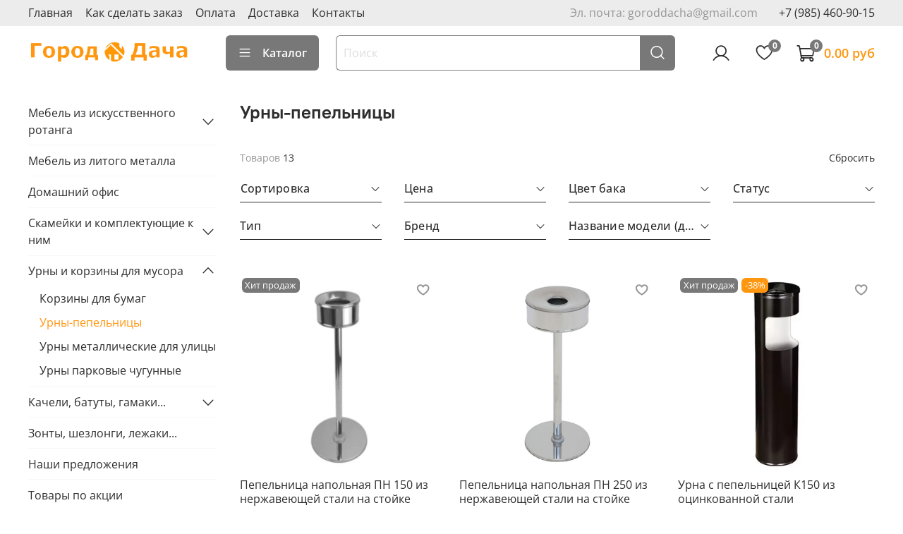

--- FILE ---
content_type: text/html; charset=utf-8
request_url: https://www.goroddacha.ru/collection/urny-pepelnitsy
body_size: 62494
content:
<!DOCTYPE html>
<html
  style="
    --color-btn-bg:#787878;
--color-btn-bg-is-dark:true;
--bg:#FFFFFF;
--bg-is-dark:false;

--color-text: var(--color-text-dark);
--color-text-minor-shade: var(--color-text-dark-minor-shade);
--color-text-major-shade: var(--color-text-dark-major-shade);
--color-text-half-shade: var(--color-text-dark-half-shade);

--color-notice-warning-is-dark:false;
--color-notice-success-is-dark:false;
--color-notice-error-is-dark:false;
--color-notice-info-is-dark:false;
--color-form-controls-bg:var(--bg);
--color-form-controls-bg-disabled:var(--bg-minor-shade);
--color-form-controls-border-color:var(--bg-half-shade);
--color-form-controls-color:var(--color-text);
--is-editor:false;


  "
  >
  <head><link media='print' onload='this.media="all"' rel='stylesheet' type='text/css' href='/served_assets/public/jquery.modal-0c2631717f4ce8fa97b5d04757d294c2bf695df1d558678306d782f4bf7b4773.css'><meta data-config="{&quot;collection_products_count&quot;:13}" name="page-config" content="" /><meta data-config="{&quot;money_with_currency_format&quot;:{&quot;delimiter&quot;:&quot; &quot;,&quot;separator&quot;:&quot;.&quot;,&quot;format&quot;:&quot;%n %u&quot;,&quot;unit&quot;:&quot;руб&quot;,&quot;show_price_without_cents&quot;:0},&quot;currency_code&quot;:&quot;RUR&quot;,&quot;currency_iso_code&quot;:&quot;RUB&quot;,&quot;default_currency&quot;:{&quot;title&quot;:&quot;Российский рубль&quot;,&quot;code&quot;:&quot;RUR&quot;,&quot;rate&quot;:1.0,&quot;format_string&quot;:&quot;%n %u&quot;,&quot;unit&quot;:&quot;руб&quot;,&quot;price_separator&quot;:&quot;&quot;,&quot;is_default&quot;:true,&quot;price_delimiter&quot;:&quot;&quot;,&quot;show_price_with_delimiter&quot;:true,&quot;show_price_without_cents&quot;:false},&quot;facebook&quot;:{&quot;pixelActive&quot;:false,&quot;currency_code&quot;:&quot;RUB&quot;,&quot;use_variants&quot;:false},&quot;vk&quot;:{&quot;pixel_active&quot;:null,&quot;price_list_id&quot;:null},&quot;new_ya_metrika&quot;:true,&quot;ecommerce_data_container&quot;:&quot;dataLayer&quot;,&quot;common_js_version&quot;:null,&quot;vue_ui_version&quot;:null,&quot;feedback_captcha_enabled&quot;:&quot;1&quot;,&quot;is_minisite&quot;:false,&quot;account_id&quot;:31875,&quot;hide_items_out_of_stock&quot;:false,&quot;forbid_order_over_existing&quot;:false,&quot;minimum_items_price&quot;:null,&quot;enable_comparison&quot;:true,&quot;locale&quot;:&quot;ru&quot;,&quot;client_group&quot;:null,&quot;consent_to_personal_data&quot;:{&quot;active&quot;:true,&quot;obligatory&quot;:true,&quot;description&quot;:&quot;Настоящим подтверждаю, что я ознакомлен и согласен с условиями \u003ca href=&#39;/page/oferta&#39; target=&#39;blank&#39;\u003eоферты и политики конфиденциальности\u003c/a\u003e.&quot;},&quot;recaptcha_key&quot;:&quot;6LfXhUEmAAAAAOGNQm5_a2Ach-HWlFKD3Sq7vfFj&quot;,&quot;recaptcha_key_v3&quot;:&quot;6LcZi0EmAAAAAPNov8uGBKSHCvBArp9oO15qAhXa&quot;,&quot;yandex_captcha_key&quot;:&quot;ysc1_ec1ApqrRlTZTXotpTnO8PmXe2ISPHxsd9MO3y0rye822b9d2&quot;,&quot;checkout_float_order_content_block&quot;:false,&quot;available_products_characteristics_ids&quot;:null,&quot;sber_id_app_id&quot;:&quot;5b5a3c11-72e5-4871-8649-4cdbab3ba9a4&quot;,&quot;theme_generation&quot;:4,&quot;quick_checkout_captcha_enabled&quot;:false,&quot;max_order_lines_count&quot;:500,&quot;sber_bnpl_min_amount&quot;:1000,&quot;sber_bnpl_max_amount&quot;:150000,&quot;counter_settings&quot;:{&quot;data_layer_name&quot;:&quot;dataLayer&quot;,&quot;new_counters_setup&quot;:false,&quot;add_to_cart_event&quot;:true,&quot;remove_from_cart_event&quot;:true,&quot;add_to_wishlist_event&quot;:true},&quot;site_setting&quot;:{&quot;show_cart_button&quot;:true,&quot;show_service_button&quot;:false,&quot;show_marketplace_button&quot;:false,&quot;show_quick_checkout_button&quot;:true},&quot;warehouses&quot;:[{&quot;id&quot;:4121779,&quot;title&quot;:&quot;Основной склад&quot;,&quot;array_index&quot;:0}],&quot;captcha_type&quot;:&quot;google&quot;}" name="shop-config" content="" /><meta name='js-evnvironment' content='production' /><meta name='default-locale' content='ru' /><meta name='insales-redefined-api-methods' content="[]" /><script type="text/javascript" src="https://static.insales-cdn.com/assets/static-versioned/v3.72/static/libs/lodash/4.17.21/lodash.min.js"></script>
        <!--InsalesCounter -->
        <script type="text/javascript">
        if (typeof(__id) == 'undefined') {
          var __id=31875;

          (function() {
            var ic = document.createElement('script'); ic.type = 'text/javascript'; ic.async = true;
            ic.src = '/javascripts/insales_counter.js?6';
            var s = document.getElementsByTagName('script')[0]; s.parentNode.insertBefore(ic, s);
          })();
        }
        </script>
        <!-- /InsalesCounter -->

    <!-- meta -->
<meta charset="UTF-8" /><title>Урны и урны-пепельницы металлические для помещений и для улицы.</title><meta name="description" content="Урны и урны-пепельницы металлические из оцинкованного или перфорированного металла с полимерным покрытием, а также из нержавеющей стали.">
<meta data-config="{&quot;static-versioned&quot;: &quot;1.38&quot;}" name="theme-meta-data" content="">
<meta name="robots" content="index,follow" />
<meta http-equiv="X-UA-Compatible" content="IE=edge,chrome=1" />
<meta name="viewport" content="width=device-width, initial-scale=1.0" />
<meta name="SKYPE_TOOLBAR" content="SKYPE_TOOLBAR_PARSER_COMPATIBLE" />
<meta name="format-detection" content="telephone=no">

<!-- canonical url--><link rel="canonical" href="https://www.goroddacha.ru/collection/urny-pepelnitsy"/>

<!-- rss feed-->
  
    <meta property="og:title" content="Урны-пепельницы">
  
  
    
      <meta property="og:image" content="https://static.insales-cdn.com/images/collections/1/5957/1677125/150НН.jpg">
    
  
  <meta property="og:type" content="website">
  <meta property="og:url" content="https://www.goroddacha.ru/collection/urny-pepelnitsy">




<!-- icons-->
<link rel="icon" type="image/png" sizes="16x16" href="https://static.insales-cdn.com/assets/1/647/3416711/1760526449/favicon.png" /><style media="screen">
  @supports (content-visibility: hidden) {
    body:not(.settings_loaded) {
      content-visibility: hidden;
    }
  }
  @supports not (content-visibility: hidden) {
    body:not(.settings_loaded) {
      visibility: hidden;
    }
  }
</style>

  </head>
  <body data-multi-lang="false" data-theme-template="collection" data-sidebar-type="sticky" data-sidebar-position="left">
    <div class="preloader">
      <div class="lds-ellipsis"><div></div><div></div><div></div><div></div></div>
    </div>
    <noscript>
<div class="njs-alert-overlay">
  <div class="njs-alert-wrapper">
    <div class="njs-alert">
      <p></p>
    </div>
  </div>
</div>
</noscript>

    <div class="page_layout page_layout_sticky_left page_layout_section_top">
      <header>
      
        <div
  class="layout widget-type_system_widget_v4_header_1"
  style="--logo-img:'https://static.insales-cdn.com/files/1/2305/25430273/original/Label_goroddacha_26.png'; --logo-max-width:280px; --live-search:true; --hide-search:false; --hide-language:false; --hide-personal:false; --hide-compare:true; --hide-favorite:false; --hide-total-price:false; --hide-menu-photo:false; --hide-counts:true; --bage-bg:#787878; --bage-bg-is-dark:true; --bage-bg-minor-shade:#858585; --bage-bg-minor-shade-is-dark:true; --bage-bg-major-shade:#939393; --bage-bg-major-shade-is-dark:true; --bage-bg-half-shade:#bbbbbb; --bage-bg-half-shade-is-light:true; --bg-top-panel:#ECECEC; --bg-top-panel-is-light:true; --bg-top-panel-minor-shade:#ededed; --bg-top-panel-minor-shade-is-light:true; --bg-top-panel-major-shade:#ececec; --bg-top-panel-major-shade-is-light:true; --bg-top-panel-half-shade:#e4e4e4; --bg-top-panel-half-shade-is-light:true; --header-wide-bg:true; --menu-grid-list-min-width:210px; --menu-grid-list-row-gap:3rem; --menu-grid-list-column-gap:3rem; --subcollections-items-limit:10; --img-border-radius:0px; --menu-img-ratio:1.1; --menu-img-fit:cover; --header-top-pt:0.5vw; --header-top-pb:0.5vw; --header-main-pt:1vw; --header-main-pb:2vw; --header-wide-content:false; --hide-desktop:false; --hide-mobile:false;"
  data-widget-drop-item-id="46834785"
  
  >
  <div class="layout__content">
    



<div class="header header_no-languages">
  <div class="header__mobile-head">
    <div class="header__mobile-head-content">
      <button type="button" class="button button_size-l header__hide-mobile-menu-btn js-hide-mobile-menu">
          <span class="icon icon-times"></span>
      </button>

      
    </div>
  </div>

  <div class="header__content">
    <div class="header-part-top">
      <div class="header-part-top__inner">
        <div class="header__area-menu">
          <ul class="header__menu js-cut-list" data-navigation data-menu-handle="main-menu">
            
              <li class="header__menu-item" data-navigation-item data-menu-item-id="223491">
                <div class="header__menu-controls">
                  <a href="/" class="header__menu-link" data-navigation-link="/">
                    Главная
                  </a>
                </div>
              </li>
            
              <li class="header__menu-item" data-navigation-item data-menu-item-id="381878">
                <div class="header__menu-controls">
                  <a href="/page/kak-sdelat-zakaz" class="header__menu-link" data-navigation-link="/page/kak-sdelat-zakaz">
                    Как сделать заказ
                  </a>
                </div>
              </li>
            
              <li class="header__menu-item" data-navigation-item data-menu-item-id="4924415">
                <div class="header__menu-controls">
                  <a href="/page/payment" class="header__menu-link" data-navigation-link="/page/payment">
                    Оплата
                  </a>
                </div>
              </li>
            
              <li class="header__menu-item" data-navigation-item data-menu-item-id="4924419">
                <div class="header__menu-controls">
                  <a href="/page/delivery" class="header__menu-link" data-navigation-link="/page/delivery">
                    Доставка
                  </a>
                </div>
              </li>
            
              <li class="header__menu-item" data-navigation-item data-menu-item-id="381880">
                <div class="header__menu-controls">
                  <a href="/page/kontakty" class="header__menu-link" data-navigation-link="/page/kontakty">
                    Контакты
                  </a>
                </div>
              </li>
            
          </ul>
        </div>

        <div class="header__area-text">
          
          <div class="header__work-time">Эл. почта: goroddacha@gmail.com</div>
          
        </div>

        <div class="header__area-contacts">
          
  
    <div class="header__phone">
      <a class="header__phone-value" href="tel:+79854609015">+7 (985) 460-90-15</a>
    </div>
  
  

        </div>

        
      </div>
    </div>


    <div class="header-part-main">
      <div class="header-part-main__inner">
        <div class="header__area-logo">
          

  
  
  
  
    <a href=" / " class="header__logo">
      <img src="https://static.insales-cdn.com/files/1/2305/25430273/original/Label_goroddacha_26.png" alt="ГородДача" title="ГородДача">
    </a>
  


        </div>

        <div class="header__area-catalog">
          <button type="button" class="button button_size-l header__show-collection-btn js-show-header-collections">
            <span class="icon icon-bars _show"></span>
            <span class="icon icon-times _hide"></span>
            Каталог
          </button>
        </div>

        <div class="header__area-search">
          <div class="header__search">
            <form action="/search" method="get" class="header__search-form">
              <input type="text" autocomplete="off" class="form-control form-control_size-l header__search-field" name="q" value="" placeholder="Поиск"  data-search-field >
              <button type="submit" class="button button_size-l header__search-btn">
                <span class="icon icon-search"></span>
              </button>
              <input type="hidden" name="lang" value="ru">
              <div class="header__search__results" data-search-result></div>
            </form>
            <button type="button" class="button button_size-l header__search-mobile-btn js-show-mobile-search">
                <span class="icon icon-search _show"></span>
              <span class="icon icon-times _hide"></span>
              </button>
            </div>
        </div>

        <div class="header__area-controls">
          
            <a href="/client_account/orders" class="header__control-btn header__cabinet">
              <span class="icon icon-user"></span>
            </a>
          

          

          
            <a href="/favorites" class="header__control-btn header__favorite">
              <span class="icon icon-favorites">
                <span class="header__control-bage" data-ui-favorites-counter>0</span>
              </span>
            </a>
          

          
            <a href="/cart_items" class="header__control-btn header__cart">
              <span class="icon icon-cart">
                <span class="header__control-bage" data-cart-positions-count></span>
              </span>
              <span class="header__control-text" data-cart-total-price></span>
            </a>
          

        </div>

        

        

        <div class="header__collections">
          <div class="header__collections-content">
            <div class="header__collections-head">Каталог</div>

            <ul class="grid-list header__collections-menu" data-navigation data-subcollections-items-limit=10>
              
              
              
                

                <li class="header__collections-item is-level-1" data-navigation-item>
                  
                    

                    
                    

                    <a href="/collection/iz-iskusstvennogo-rotanga" class="img-ratio img-fit header__collections-photo">
                      <div class="img-ratio__inner">
                        

                        
                          <picture>
                            <source data-srcset="https://static.insales-cdn.com/r/S-PNPjwf_u8/rs:fit:500:500:1/plain/images/collections/1/1984/1836992/new_collection_091.jpg@webp" type="image/webp" class="lazyload">
                            <img data-src="https://static.insales-cdn.com/r/I4MXOI3gGsg/rs:fit:500:500:1/plain/images/collections/1/1984/1836992/new_collection_091.jpg@jpg" class="lazyload" alt="">
                          </picture>
                        
                      </div>
                    </a>
                  

                  <div class="header__collections-controls">
                    <a href="/collection/iz-iskusstvennogo-rotanga" class="header__collections-link" data-navigation-link="/collection/iz-iskusstvennogo-rotanga" >
                      Мебель из искусственного ротанга
                    </a>

                    
                      <button class="header__collections-show-submenu-btn js-show-mobile-submenu" type="button">
                        <span class="icon icon-angle-down"></span>
                      </button>
                    
                  </div>

                  
                    <ul class="header__collections-submenu" data-navigation-submenu>
                      
                        <li class="header__collections-item " data-navigation-item>
                          <div class="header__collections-controls">
                            <a href="/collection/komplekty-dlya-kafe-i-barov" class="header__collections-link" data-navigation-link="/collection/komplekty-dlya-kafe-i-barov" >
                              Комплекты для кафе, баров и ресторанов

                              

                            </a>
                          </div>
                        </li>
                      
                        <li class="header__collections-item " data-navigation-item>
                          <div class="header__collections-controls">
                            <a href="/collection/mebel-dlya-stolovyh" class="header__collections-link" data-navigation-link="/collection/mebel-dlya-stolovyh" >
                              Обеденные группы

                              

                            </a>
                          </div>
                        </li>
                      
                        <li class="header__collections-item " data-navigation-item>
                          <div class="header__collections-controls">
                            <a href="/collection/mebel-dlya-otdykha" class="header__collections-link" data-navigation-link="/collection/mebel-dlya-otdykha" >
                              Комплекты для зон отдыха

                              

                            </a>
                          </div>
                        </li>
                      
                        <li class="header__collections-item " data-navigation-item>
                          <div class="header__collections-controls">
                            <a href="/collection/stoly-dlya-sada-i-terrasy" class="header__collections-link" data-navigation-link="/collection/stoly-dlya-sada-i-terrasy" >
                              Столы для сада и террасы

                              

                            </a>
                          </div>
                        </li>
                      
                        <li class="header__collections-item " data-navigation-item>
                          <div class="header__collections-controls">
                            <a href="/collection/stulya-kresla-divany" class="header__collections-link" data-navigation-link="/collection/stulya-kresla-divany" >
                              Стулья, кресла, диваны

                              

                            </a>
                          </div>
                        </li>
                      
                        <li class="header__collections-item " data-navigation-item>
                          <div class="header__collections-controls">
                            <a href="/collection/predmety-interiera" class="header__collections-link" data-navigation-link="/collection/predmety-interiera" >
                              Предметы интерьера

                              

                            </a>
                          </div>
                        </li>
                      
                    </ul>
                    <div class="header__collections-show-more ">
                      <span class="button-link header__collections-show-more-link js-show-more-subcollections">
                        <span class="header__collections-show-more-text-show">Показать все</span>
                        <span class="header__collections-show-more-text-hide">Скрыть</span>
                        <span class="icon icon-angle-down"></span>
                      </span>
                    </div>
                  
                </li>
              
                

                <li class="header__collections-item is-level-1" data-navigation-item>
                  
                    

                    
                    

                    <a href="/collection/mebel-iz-litogo-metalla" class="img-ratio img-fit header__collections-photo">
                      <div class="img-ratio__inner">
                        

                        
                          <picture>
                            <source data-srcset="https://static.insales-cdn.com/r/uDUXx8XFxU8/rs:fit:500:500:1/plain/images/collections/1/3351/9276695/7366.970.jpeg@webp" type="image/webp" class="lazyload">
                            <img data-src="https://static.insales-cdn.com/r/3xytaGE-Jp4/rs:fit:500:500:1/plain/images/collections/1/3351/9276695/7366.970.jpeg@jpeg" class="lazyload" alt="">
                          </picture>
                        
                      </div>
                    </a>
                  

                  <div class="header__collections-controls">
                    <a href="/collection/mebel-iz-litogo-metalla" class="header__collections-link" data-navigation-link="/collection/mebel-iz-litogo-metalla" >
                      Мебель из литого металла
                    </a>

                    
                  </div>

                  
                </li>
              
                

                <li class="header__collections-item is-level-1" data-navigation-item>
                  
                    

                    
                    

                    <a href="/collection/domashniy-ofis" class="img-ratio img-fit header__collections-photo">
                      <div class="img-ratio__inner">
                        

                        
                          <picture>
                            <source data-srcset="https://static.insales-cdn.com/r/XzrWwVCXSiU/rs:fit:500:500:1/plain/images/collections/1/6020/1144708/%D0%94%D0%BE%D0%BC%D0%B0%D1%88%D0%BD%D0%B8%D0%B9_%D0%BE%D1%84%D0%B8%D1%81.jpg@webp" type="image/webp" class="lazyload">
                            <img data-src="https://static.insales-cdn.com/r/fdpnpDQfvQk/rs:fit:500:500:1/plain/images/collections/1/6020/1144708/%D0%94%D0%BE%D0%BC%D0%B0%D1%88%D0%BD%D0%B8%D0%B9_%D0%BE%D1%84%D0%B8%D1%81.jpg@jpg" class="lazyload" alt="">
                          </picture>
                        
                      </div>
                    </a>
                  

                  <div class="header__collections-controls">
                    <a href="/collection/domashniy-ofis" class="header__collections-link" data-navigation-link="/collection/domashniy-ofis" >
                      Домашний офис
                    </a>

                    
                  </div>

                  
                </li>
              
                

                <li class="header__collections-item is-level-1" data-navigation-item>
                  
                    

                    
                    

                    <a href="/collection/sadovo-parkovye-chugunnye-skameyki" class="img-ratio img-fit header__collections-photo">
                      <div class="img-ratio__inner">
                        

                        
                          <picture>
                            <source data-srcset="https://static.insales-cdn.com/r/b-2DqyzQ01I/rs:fit:500:500:1/plain/images/collections/1/6794/1620618/%D0%A1%D0%BA%D0%B0%D0%BC%D0%B5%D0%B9%D0%BA%D0%B0_%D0%9B%D0%95%D0%93%D0%95%D0%9D%D0%94%D0%90_%D0%B7%D0%BE%D0%BB%D0%BE%D1%82%D0%BE_%D0%BF%D0%B0%D0%BB%D0%B8%D1%81%D0%B0%D0%BD%D0%B4%D1%80_m.jpg@webp" type="image/webp" class="lazyload">
                            <img data-src="https://static.insales-cdn.com/r/_wzantnNFI4/rs:fit:500:500:1/plain/images/collections/1/6794/1620618/%D0%A1%D0%BA%D0%B0%D0%BC%D0%B5%D0%B9%D0%BA%D0%B0_%D0%9B%D0%95%D0%93%D0%95%D0%9D%D0%94%D0%90_%D0%B7%D0%BE%D0%BB%D0%BE%D1%82%D0%BE_%D0%BF%D0%B0%D0%BB%D0%B8%D1%81%D0%B0%D0%BD%D0%B4%D1%80_m.jpg@jpg" class="lazyload" alt="">
                          </picture>
                        
                      </div>
                    </a>
                  

                  <div class="header__collections-controls">
                    <a href="/collection/sadovo-parkovye-chugunnye-skameyki" class="header__collections-link" data-navigation-link="/collection/sadovo-parkovye-chugunnye-skameyki" >
                      Скамейки и комплектующие к ним
                    </a>

                    
                      <button class="header__collections-show-submenu-btn js-show-mobile-submenu" type="button">
                        <span class="icon icon-angle-down"></span>
                      </button>
                    
                  </div>

                  
                    <ul class="header__collections-submenu" data-navigation-submenu>
                      
                        <li class="header__collections-item " data-navigation-item>
                          <div class="header__collections-controls">
                            <a href="/collection/opory-chugunnye-dlya-skameek" class="header__collections-link" data-navigation-link="/collection/opory-chugunnye-dlya-skameek" >
                              Боковины (стойки) для скамеек

                              

                            </a>
                          </div>
                        </li>
                      
                    </ul>
                    <div class="header__collections-show-more ">
                      <span class="button-link header__collections-show-more-link js-show-more-subcollections">
                        <span class="header__collections-show-more-text-show">Показать все</span>
                        <span class="header__collections-show-more-text-hide">Скрыть</span>
                        <span class="icon icon-angle-down"></span>
                      </span>
                    </div>
                  
                </li>
              
                

                <li class="header__collections-item is-level-1" data-navigation-item>
                  
                    

                    
                    

                    <a href="/collection/urny-i-korziny-dlya-musora" class="img-ratio img-fit header__collections-photo">
                      <div class="img-ratio__inner">
                        

                        
                          <picture>
                            <source data-srcset="https://static.insales-cdn.com/r/frsUGsxvhDA/rs:fit:500:500:1/plain/images/collections/1/6863/93420239/%D0%92%D0%B0%D0%B7%D0%BE%D0%BD_%D1%87%D1%83%D0%B3%D1%83%D0%BD%D0%BD%D1%8B%D0%B9.jpg@webp" type="image/webp" class="lazyload">
                            <img data-src="https://static.insales-cdn.com/r/JiWH9_FnE1E/rs:fit:500:500:1/plain/images/collections/1/6863/93420239/%D0%92%D0%B0%D0%B7%D0%BE%D0%BD_%D1%87%D1%83%D0%B3%D1%83%D0%BD%D0%BD%D1%8B%D0%B9.jpg@jpg" class="lazyload" alt="">
                          </picture>
                        
                      </div>
                    </a>
                  

                  <div class="header__collections-controls">
                    <a href="/collection/urny-i-korziny-dlya-musora" class="header__collections-link" data-navigation-link="/collection/urny-i-korziny-dlya-musora" >
                      Урны и корзины для мусора
                    </a>

                    
                      <button class="header__collections-show-submenu-btn js-show-mobile-submenu" type="button">
                        <span class="icon icon-angle-down"></span>
                      </button>
                    
                  </div>

                  
                    <ul class="header__collections-submenu" data-navigation-submenu>
                      
                        <li class="header__collections-item " data-navigation-item>
                          <div class="header__collections-controls">
                            <a href="/collection/korziny-dlya-bumag" class="header__collections-link" data-navigation-link="/collection/korziny-dlya-bumag" >
                              Корзины для бумаг

                              

                            </a>
                          </div>
                        </li>
                      
                        <li class="header__collections-item " data-navigation-item>
                          <div class="header__collections-controls">
                            <a href="/collection/urny-pepelnitsy" class="header__collections-link" data-navigation-link="/collection/urny-pepelnitsy" >
                              Урны-пепельницы

                              

                            </a>
                          </div>
                        </li>
                      
                        <li class="header__collections-item " data-navigation-item>
                          <div class="header__collections-controls">
                            <a href="/collection/urny-metallicheskie-dlya-ulitsy" class="header__collections-link" data-navigation-link="/collection/urny-metallicheskie-dlya-ulitsy" >
                              Урны металлические для улицы

                              

                            </a>
                          </div>
                        </li>
                      
                        <li class="header__collections-item " data-navigation-item>
                          <div class="header__collections-controls">
                            <a href="/collection/urny-parkovye-chugunnye" class="header__collections-link" data-navigation-link="/collection/urny-parkovye-chugunnye" >
                              Урны парковые чугунные

                              

                            </a>
                          </div>
                        </li>
                      
                    </ul>
                    <div class="header__collections-show-more ">
                      <span class="button-link header__collections-show-more-link js-show-more-subcollections">
                        <span class="header__collections-show-more-text-show">Показать все</span>
                        <span class="header__collections-show-more-text-hide">Скрыть</span>
                        <span class="icon icon-angle-down"></span>
                      </span>
                    </div>
                  
                </li>
              
                

                <li class="header__collections-item is-level-1" data-navigation-item>
                  
                    

                    
                    

                    <a href="/collection/kacheli-sadovye" class="img-ratio img-fit header__collections-photo">
                      <div class="img-ratio__inner">
                        

                        
                          <picture>
                            <source data-srcset="https://static.insales-cdn.com/r/Gv-VMpull_0/rs:fit:500:500:1/plain/images/collections/1/6845/93420221/6882.970.jpg@webp" type="image/webp" class="lazyload">
                            <img data-src="https://static.insales-cdn.com/r/gYu3tD2VPPI/rs:fit:500:500:1/plain/images/collections/1/6845/93420221/6882.970.jpg@jpg" class="lazyload" alt="">
                          </picture>
                        
                      </div>
                    </a>
                  

                  <div class="header__collections-controls">
                    <a href="/collection/kacheli-sadovye" class="header__collections-link" data-navigation-link="/collection/kacheli-sadovye" >
                      Качели, батуты, гамаки...
                    </a>

                    
                      <button class="header__collections-show-submenu-btn js-show-mobile-submenu" type="button">
                        <span class="icon icon-angle-down"></span>
                      </button>
                    
                  </div>

                  
                    <ul class="header__collections-submenu" data-navigation-submenu>
                      
                        <li class="header__collections-item " data-navigation-item>
                          <div class="header__collections-controls">
                            <a href="/collection/sadovye-kacheli" class="header__collections-link" data-navigation-link="/collection/sadovye-kacheli" >
                              Садовые качели

                              

                            </a>
                          </div>
                        </li>
                      
                        <li class="header__collections-item " data-navigation-item>
                          <div class="header__collections-controls">
                            <a href="/collection/podvesnye-kresla" class="header__collections-link" data-navigation-link="/collection/podvesnye-kresla" >
                              Подвесные кресла

                              

                            </a>
                          </div>
                        </li>
                      
                        <li class="header__collections-item " data-navigation-item>
                          <div class="header__collections-controls">
                            <a href="/collection/gamaki-i-karkasy" class="header__collections-link" data-navigation-link="/collection/gamaki-i-karkasy" >
                              Гамаки и каркасы

                              

                            </a>
                          </div>
                        </li>
                      
                        <li class="header__collections-item " data-navigation-item>
                          <div class="header__collections-controls">
                            <a href="/collection/batuty" class="header__collections-link" data-navigation-link="/collection/batuty" >
                              Батуты

                              

                            </a>
                          </div>
                        </li>
                      
                    </ul>
                    <div class="header__collections-show-more ">
                      <span class="button-link header__collections-show-more-link js-show-more-subcollections">
                        <span class="header__collections-show-more-text-show">Показать все</span>
                        <span class="header__collections-show-more-text-hide">Скрыть</span>
                        <span class="icon icon-angle-down"></span>
                      </span>
                    </div>
                  
                </li>
              
                

                <li class="header__collections-item is-level-1" data-navigation-item>
                  
                    

                    
                    

                    <a href="/collection/zonty-shezlongi-lezhaki" class="img-ratio img-fit header__collections-photo">
                      <div class="img-ratio__inner">
                        

                        
                          <picture>
                            <source data-srcset="https://static.insales-cdn.com/r/nZZV3owT1nQ/rs:fit:500:500:1/plain/images/collections/1/2258/1878226/%D0%A8%D0%B5%D0%B7%D0%BB%D0%BE%D0%BD%D0%B3_%D0%9B%D0%90%D0%A0%D0%93%D0%9E_4.jpg@webp" type="image/webp" class="lazyload">
                            <img data-src="https://static.insales-cdn.com/r/MiaRmyZgBjY/rs:fit:500:500:1/plain/images/collections/1/2258/1878226/%D0%A8%D0%B5%D0%B7%D0%BB%D0%BE%D0%BD%D0%B3_%D0%9B%D0%90%D0%A0%D0%93%D0%9E_4.jpg@jpg" class="lazyload" alt="">
                          </picture>
                        
                      </div>
                    </a>
                  

                  <div class="header__collections-controls">
                    <a href="/collection/zonty-shezlongi-lezhaki" class="header__collections-link" data-navigation-link="/collection/zonty-shezlongi-lezhaki" >
                      Зонты, шезлонги, лежаки...
                    </a>

                    
                  </div>

                  
                </li>
              
                

                <li class="header__collections-item is-level-1" data-navigation-item>
                  
                    

                    
                    

                    <a href="/collection/frontpage" class="img-ratio img-fit header__collections-photo">
                      <div class="img-ratio__inner">
                        

                        
                          <picture>
                            <source data-srcset="https://static.insales-cdn.com/r/VPJqOYIl8G4/rs:fit:500:500:1/plain/images/products/1/2426/991283578/pepelnitsa_%D0%9F%D0%9D_150_chrome_750%D1%851000.jpg@webp" type="image/webp" class="lazyload">
                            <img data-src="https://static.insales-cdn.com/r/-c4N5YpHLmo/rs:fit:500:500:1/plain/images/products/1/2426/991283578/pepelnitsa_%D0%9F%D0%9D_150_chrome_750%D1%851000.jpg@jpg" class="lazyload" alt="">
                          </picture>
                        
                      </div>
                    </a>
                  

                  <div class="header__collections-controls">
                    <a href="/collection/frontpage" class="header__collections-link" data-navigation-link="/collection/frontpage" >
                      Наши предложения
                    </a>

                    
                  </div>

                  
                </li>
              
                

                <li class="header__collections-item is-level-1" data-navigation-item>
                  
                    

                    
                    

                    <a href="/collection/aktsii-skidki-rasprodazhi" class="img-ratio img-fit header__collections-photo">
                      <div class="img-ratio__inner">
                        

                        
                          <picture>
                            <source data-srcset="https://static.insales-cdn.com/r/i09faFIj7o0/rs:fit:500:500:1/plain/images/collections/1/4227/1675395/%D0%90%D0%9A%D0%A6%D0%98%D0%AF.jpg@webp" type="image/webp" class="lazyload">
                            <img data-src="https://static.insales-cdn.com/r/WG27-wLrL6I/rs:fit:500:500:1/plain/images/collections/1/4227/1675395/%D0%90%D0%9A%D0%A6%D0%98%D0%AF.jpg@jpg" class="lazyload" alt="">
                          </picture>
                        
                      </div>
                    </a>
                  

                  <div class="header__collections-controls">
                    <a href="/collection/aktsii-skidki-rasprodazhi" class="header__collections-link" data-navigation-link="/collection/aktsii-skidki-rasprodazhi" >
                      Товары по акции
                    </a>

                    
                  </div>

                  
                </li>
              
              
            </ul>
          </div>
        </div>
      </div>
    </div>
  </div>
</div>

<div class="header-mobile-panel">
  <div class="header-mobile-panel__content ">
    <button type="button" class="button button_size-l header-mobile-panel__show-menu-btn js-show-mobile-menu">
      <span class="icon icon-bars"></span>
    </button>

    <div class="header-mobile-panel__logo">
      

  
  
  
  
    <a href=" / " class="header__logo">
      <img src="https://static.insales-cdn.com/files/1/2305/25430273/original/Label_goroddacha_26.png" alt="ГородДача" title="ГородДача">
    </a>
  


    </div>

    <div class="header-mobile-panel__controls">
      
        <a href="/cart_items" class="header__control-btn header__mobile-cart">
          <span class="icon icon-cart">
            <span class="header__control-bage" data-cart-positions-count></span>
          </span>
        </a>
      
    </div>
  </div>
</div>

<div class="header__collections-overlay"></div>



  </div>
</div>

      
      </header>

      
      <section class="page_section_top">
        
          <div
  class="layout widget-type_system_widget_v4_page_title_1"
  style="--layout-wide-bg:true; --layout-pt:1.5vw; --layout-pb:0.5vw; --layout-wide-content:false; --layout-edge:false; --hide-desktop:true; --hide-mobile:false;"
  data-widget-drop-item-id="46834826"
  
  >
  <div class="layout__content">
    <h1 class="page-headding heading">
  
  
    Урны-пепельницы
  
  
</h1>

  </div>
</div>

        
      </section>
      

      <main>
        





  
    <div
  class="layout widget-type_system_widget_v4_page_title_1"
  style="--layout-wide-bg:true; --layout-pt:1.5vw; --layout-pb:0.5vw; --layout-wide-content:false; --layout-edge:false; --hide-desktop:false; --hide-mobile:true;"
  data-widget-drop-item-id="46834816"
  
  >
  <div class="layout__content">
    <h1 class="page-headding heading">
  
  
    Урны-пепельницы
  
  
</h1>

  </div>
</div>

  
    <div
  class="layout widget-type_system_widget_v4_filter_sort_3"
  style="--hide-sorting-on-desktop:false; --hide-sorting-on-mobile:false; --display-property-color:picture; --max-filter-item-list-items-visible:5; --load-all-items-at-once:false; --layout-wide-content:false; --layout-edge:false; --hide-count:false; --filter-onchange-submit:true; --layout-wide-bg:false; --layout-pt:1vw; --layout-pb:2vw; --hide-desktop:false; --hide-mobile:false;"
  data-widget-drop-item-id="46834817"
  
  >
  <div class="layout__content">
    
























  <div class="filter-mobile-controls-top">
    <div class="filter__product-count">
      Товаров
      <span class="filter__product-count__num">13</span>
    </div>
    <span class="button button_wide filter__reset-btn js-reset-filter">очистить фильтр</span>
  </div>
  <div class="filter-mobile-controls">
    
      <button class="button show-mobile-filter-btn js-show-mobile-sorting">Сортировка<span class="icon icon-ellipsis-h"></span>
      </button>
      <button type="button" class="button button_size-m show-mobile-filter-btn js-show-mobile-filter">Фильтры
        <span class="icon icon-ellipsis-h"></span>
      </button>
    
  </div>
  <div class="sorting-modal">
    <div class="sorting live-submit">
      <div class="filter__mobile-top-panel">
        <button type="button" class="button filter__hide-filter-btn js-hide-sorting">
          <span class="icon icon-angle-left"></span>
        </button>
        <div class="filter__mobile-top-panel__name">Сортировка</div>
      </div>
      <div class="filter-item filter-item__collection">
        <div class="collection-sort">
          <form action="/collection/urny-pepelnitsy" method="get">
            
            
            
            <div class="collection-order">
              <div class="collection-order__content">
                <div class="collection-order__list">
                  <label class="collection-order__option">
                    <input
                      type="radio"
                      name="order"
                      value=""
                      checked="checked"
                      class="collection-order__field js-sorting-trigger-radio" />
                    <span class="collection-order__option-btn">
                      По умолчанию
                      <span class="collection-order__option-btn-check"></span>
                    </span>
                  </label>
                  
                    <label class="collection-order__option">
                      <input
                        type="radio"
                        name="order"
                        value="price"
                        
                        class="collection-order__field collection-order-items js-sorting-trigger-radio" />
                      <span class="collection-order__option-btn">
                        
              по возрастанию цены
                        <span class="collection-order__option-btn-check"></span>
                      </span>
                    </label>
                  
                    <label class="collection-order__option">
                      <input
                        type="radio"
                        name="order"
                        value="descending_price"
                        
                        class="collection-order__field collection-order-items js-sorting-trigger-radio" />
                      <span class="collection-order__option-btn">
                        по убыванию цены
                        <span class="collection-order__option-btn-check"></span>
                      </span>
                    </label>
                  
                    <label class="collection-order__option">
                      <input
                        type="radio"
                        name="order"
                        value="descending_age"
                        
                        class="collection-order__field collection-order-items js-sorting-trigger-radio" />
                      <span class="collection-order__option-btn">
                        сначала новые
                        <span class="collection-order__option-btn-check"></span>
                      </span>
                    </label>
                  
                    <label class="collection-order__option">
                      <input
                        type="radio"
                        name="order"
                        value="title"
                        
                        class="collection-order__field collection-order-items js-sorting-trigger-radio" />
                      <span class="collection-order__option-btn">
                        по названию
            
                        <span class="collection-order__option-btn-check"></span>
                      </span>
                    </label>
                  
                </div>
                <div class="collection-order__loader"></div>
              </div>
            </div>
            
            
              
              
            
              
              
            
              
              
            
              
              
            
            
            
            
            
            
          </form>
        </div>
      </div>
      <button class="button button_wide button_wide__submit" type="submit">Показать</button>
    </div>
  </div>


  <form
    data-ajax-filter='{
                  "useImages": "true",
                  "visibleItemsSize": "5"
                }'
    class="filter live-submit"
    action="/collection/urny-pepelnitsy"
    method="get">
    <div class="filter__mobile-top-panel">
      <button type="button" class="button filter__hide-filter-btn js-hide-filter">
        <span class="icon icon-angle-left"></span>
      </button>
      <button type="button" class="button js-hide-filter-content">
        <span class="icon icon-angle-left"></span>
      </button>
      <div class="filter__mobile-top-panel__name">Фильтр</div>
      <span class="button button_wide filter__reset-btn js-reset-filter">Сбросить</span>
    </div>

    <div class="filter__controls">
      <div class="filter__product-count">
        Товаров
        <span class="filter__product-count__num">13</span>
      </div>
      <div class="filter__head-reset">
        <button class="button button_wide button_wide__submit submit_filter" type="submit">Применить</button>
        <span class="button button_wide filter__reset-btn js-reset-filter">Сбросить</span>
      </div>
    </div>

    <div class="filter__content">
      <button class="button button_wide button_wide__submit" type="submit">Показать</button>



      <div class="filter__items grid-list" data-ajax-filter-items>



        
          <div class="filter-item filter-item__collection sorting-field ">
            <div class="collection-sort">
              
              
              
              
              <div class="collection-order">
                <button type="button" class="button button_size-m collection-order__value js-open-order-list filter-item__name">
                  <span class="collection-order__value-text" title="">
                    Сортировка
                    
                      
                    
                      
                    
                      
                    
                      
                    
                  </span>
                  <span class="icon icon-angle-down"></span>
                  <span class="icon icon-times _hide"></span>
                </button>
                <div class="collection-order__content">
                  <div class="collection-order__list">
                    <label class="collection-order__option">
                      <input
                        type="radio"
                        name="order"
                        value=""
                        class="collection-order__field js-sorting-trigger-radio" />
                      <span class="collection-order__option-btn">
                        По умолчанию
                        <span class="collection-order__option-btn-check"></span>
                      </span>
                    </label>
                    
                      <label class="collection-order__option" title="price">
                        <input
                          type="radio"
                          name="order"
                          value="price"
                          
                          class="collection-order__field js-sorting-trigger-radio" />
                        <span class="collection-order__option-btn">
                          
                по возрастанию цены
                          <span class="collection-order__option-btn-check"></span>
                        </span>
                      </label>
                    
                      <label class="collection-order__option" title="descending_price">
                        <input
                          type="radio"
                          name="order"
                          value="descending_price"
                          
                          class="collection-order__field js-sorting-trigger-radio" />
                        <span class="collection-order__option-btn">
                          по убыванию цены
                          <span class="collection-order__option-btn-check"></span>
                        </span>
                      </label>
                    
                      <label class="collection-order__option" title="descending_age">
                        <input
                          type="radio"
                          name="order"
                          value="descending_age"
                          
                          class="collection-order__field js-sorting-trigger-radio" />
                        <span class="collection-order__option-btn">
                          сначала новые
                          <span class="collection-order__option-btn-check"></span>
                        </span>
                      </label>
                    
                      <label class="collection-order__option" title="title">
                        <input
                          type="radio"
                          name="order"
                          value="title"
                          
                          class="collection-order__field js-sorting-trigger-radio" />
                        <span class="collection-order__option-btn">
                          по названию
              
                          <span class="collection-order__option-btn-check"></span>
                        </span>
                      </label>
                    
                  </div>
                </div>
              </div>
            </div>
          </div>
        
      </div>

    </div>
    
    
    

    <!-- Шаблон элемента фильтра -->
    <template data-ajax-filter-template-item>
      <div class="filter-item" data-ajax-filter-item>
        <div class="filter-item__head">
          <span class="filter-item__name js-toggle-show-filter-item">
            <span class="text" data-ajax-filter-item-title></span>
            <span class="icon icon-angle-down"></span>
            <span class="icon icon-angle-right"></span>
            <span class="icon icon-times _hide"></span>
          </span>


        </div>
        <div class="filter-item__content">
          <div class="filter-item__list" data-ajax-filter-item-content></div>
        </div>
      </div>
    </template>

    <!-- Шаблон характеристик и свойств фильтра -->
    <template data-ajax-filter-template-usual>
      <div class="filter-item__list-item" data-ajax-filter-item-content-list-item>
        <label class="filter-option _checkbox">
          <input
            autocomplete="off"
            class="filter-option__field"
            type="checkbox"
            value=""
            name=""
            id="" />
          <span class="filter-option__content">
            <span class="filter-option__btn icon-check"></span>
            <span class="filter-option__label" data-ajax-filter-option-label></span>
            <span class="filter-option__label count" data-ajax-filter-option-products-count></span>
          </span>
        </label>
      </div>
    </template>

    <!-- Шаблон кнопкок спрятать/показать все опции или характеристики -->
    <template data-ajax-filter-template-view-all-btns>
      <span class="reveal-button" data-ajax-filter-view-all-btn>Показать все</span>
      <span class="reveal-button" data-ajax-filter-hide-all-btn>Свернуть все</span>
    </template>

    <!-- Шаблон элемента фильтра в виде картинки -->
    <template data-ajax-filter-template-color>
      <div class="filter-item__list-item" data-ajax-filter-item-content-list-item>
        <label class="filter-option _checkbox">
          <input
            autocomplete="off"
            class="filter-option__field"
            type="checkbox"
            value=""
            name="options[][]"
            id="">
          <span class="filter-option__content">
            <span class="filter-option__btn icon-check"></span>
            <span class="filter-option__label  with-image-color" data-ajax-filter-option-image></span>
            <span class="filter-option__label" data-ajax-filter-option-label></span>
            <span class="filter-option__label count" data-ajax-filter-option-products-count></span>
          </span>
        </label>
      </div>
    </template>


    <!-- Шаблон цены -->

    
      <template data-ajax-filter-template-price>
        <div class="filter-item filter-item_price js-item-price">
          <div class="filter-item__head js-toggle-show-filter-item">
            <span class="filter-item__name js-toggle-show-filter-item">
              <span class="text">
                
                  Цена
              </span>
              <span class="icon icon-angle-down"></span>
              <span class="icon icon-times _hide"></span>
            </span>
          </div>
          <div class="filter-item__content">
            <div data-ajax-filter-range class="filter-range">
              <div class="filter-range__values">
                <div class="filter-range__values-item">
                  <span class="filter-range__values-label">от</span>
                  <input
                    data-ajax-filter-range-field-min
                    class="form-control form-control_size-s filter-range__field filter-range__field-min"
                    type="text"
                    name="price_min"
                    value="1790.0"
                     />
                </div>
                <div class="filter-range__values-item">
                  <span class="filter-range__values-label">до</span>
                  <input
                    data-ajax-filter-range-field-max
                    class="form-control form-control_size-s filter-range__field filter-range__field-max"
                    type="text"
                    name="price_max"
                    value="6990.0"
                     />
                </div>
              </div>
              <div class="filter-range__slider"></div>
            </div>
          </div>
        </div>
      </template>
    

    <!-- Шаблон элемента фильтра если он задан как числовой -->
    <template data-ajax-filter-template-numeric>
      <div data-ajax-filter-range class="filter-range">
        <div class="filter-range__slider"></div>
        <div class="filter-range__values">
          <div class="filter-range__values-item">
            <span class="filter-range__values-label">от</span>
            <input
              data-ajax-filter-range-field-min
              class="form-control form-control_size-s filter-range__field filter-range__field-min"
              type="text"
              name=""
              value=""
              disabled />
          </div>
          <div class="filter-range__values-item">
            <span class="filter-range__values-label">до</span>
            <input
              data-ajax-filter-range-field-max
              class="form-control form-control_size-s filter-range__field filter-range__field-max"
              type="text"
              name=""
              value=""
              disabled />
          </div>
        </div>
      </div>
    </template>


    <!-- Шаблон элемента прелоадера для списка характеристик -->
    <template data-ajax-filter-items-template-preloader>
      <div data-ajax-filter-items-preloader></div>
    </template>
  </form>

  <div class="filter_bottom">
    <button type="button" class="button button-all js-all-filters">Показать все фильтры</button>
  </div>



  </div>
</div>

  
    <div
  class="layout widget-type_system_widget_v4_catalog_3"
  style="--product-hide-rating:true; --hide-description:true; --product-hide-rating-modal:true; --catalog-grid-list-min-width:210px; --img-ratio:1; --border-radius:8px; --img-fit:contain; --product-desc-limit:10; --product-background:#FFFFFF; --product-background-is-light:true; --product-background-minor-shade:#f7f7f7; --product-background-minor-shade-is-light:true; --product-background-major-shade:#ededed; --product-background-major-shade-is-light:true; --product-background-half-shade:#808080; --product-background-half-shade-is-dark:true; --rating-color:#ff4100; --rating-color-is-dark:true; --rating-color-minor-shade:#ff531a; --rating-color-minor-shade-is-dark:true; --rating-color-major-shade:#ff6633; --rating-color-major-shade-is-dark:true; --rating-color-half-shade:#ff9f80; --rating-color-half-shade-is-light:true; --rounding-button:true; --product-info-align:left; --switch-img-on-hover:false; --product-info-accent:price; --sticker-font-size:0.8rem; --rating-color-modal:#ff4100; --rating-color-modal-is-dark:true; --rating-color-modal-minor-shade:#ff531a; --rating-color-modal-minor-shade-is-dark:true; --rating-color-modal-major-shade:#ff6633; --rating-color-modal-major-shade-is-dark:true; --rating-color-modal-half-shade:#ff9f80; --rating-color-modal-half-shade-is-light:true; --layout-wide-bg:true; --catalog-grid-list-row-gap:3rem; --catalog-grid-list-column-gap:2rem; --layout-pt:2vw; --layout-pb:2vw; --layout-wide-content:false; --layout-edge:false; --hide-desktop:false; --hide-mobile:false; --catalog-grid-list-min-width-mobile:130px; --catalog-grid-list-row-gap-mobile:3rem; --catalog-grid-list-column-gap-mobile:1rem; --display-property-color:text; --hide-mobile-modal-variants:false;"
  data-widget-drop-item-id="46834818"
  
  >
  <div class="layout__content">
    

<noindex>
  <div class="bnpl-modal modal micromodal-slide" id="modal-1" aria-hidden="true">
    <div class="modal__overlay" tabindex="-1" data-micromodal-close>
      <div class="modal__container" role="dialog" aria-modal="true" aria-labelledby="modal-1-title">
        <div class="modal__header">
          <div class="modal__header-logo" id="modal-2-title">
            <svg width="280" height="42" viewBox="0 0 280 42" fill="none" xmlns="http://www.w3.org/2000/svg">
              <g clip-path="url(#clip0_1909_108605)">
                <path
                  d="M72.2796 13.5252H60.5062V31.6613H56.5607V9.95996H76.225V31.6613H72.2796V13.5252ZM91.5552 19.3536H86.4419L86.3472 21.3067C86.242 23.7248 86.021 25.6365 85.6844 27.042C85.3687 28.4474 84.9688 29.5118 84.485 30.2352C84.0009 30.9378 83.4644 31.3822 82.8752 31.5683C82.2859 31.7543 81.6862 31.8473 81.0761 31.8473C80.7814 31.8473 80.4867 31.8267 80.1923 31.7853C79.9186 31.7647 79.6976 31.7337 79.5294 31.6923V27.941C79.782 28.0237 80.0555 28.065 80.3501 28.065C80.6868 28.065 81.0024 28.003 81.297 27.879C81.6127 27.7344 81.8861 27.3831 82.1177 26.825C82.349 26.267 82.5385 25.4196 82.6858 24.2828C82.854 23.1461 82.9699 21.565 83.033 19.5396L83.1593 16.1604H95.2167V31.6613H91.5552V19.3536ZM100.109 17.2454C100.635 16.8527 101.361 16.522 102.287 16.2533C103.234 15.9846 104.391 15.8503 105.759 15.8503C108.074 15.8503 109.799 16.274 110.936 17.1214C112.072 17.9688 112.64 19.4052 112.64 21.4307V31.6613H109.168V28.8711C108.789 29.7806 108.137 30.5142 107.211 31.0722C106.306 31.6303 105.223 31.9093 103.96 31.9093C102.361 31.9093 101.109 31.4959 100.204 30.6692C99.3201 29.8218 98.8782 28.6335 98.8782 27.104C98.8782 26.2154 99.0361 25.4816 99.3517 24.9029C99.6674 24.3242 100.109 23.8694 100.677 23.5388C101.245 23.1874 101.929 22.9394 102.729 22.7948C103.529 22.6501 104.413 22.5777 105.38 22.5777H108.947V21.8957C108.947 20.8002 108.674 20.0459 108.127 19.6325C107.6 19.2192 106.811 19.0125 105.759 19.0125C104.307 19.0125 103.139 19.2709 102.256 19.7876C101.372 20.2836 100.656 20.9449 100.109 21.7717V17.2454ZM105.128 28.6541C105.759 28.6541 106.296 28.5817 106.738 28.4371C107.2 28.2717 107.59 28.0754 107.906 27.8481C108.221 27.6 108.463 27.3315 108.632 27.042C108.8 26.7526 108.905 26.4736 108.947 26.205V24.9339H105.822C104.728 24.9339 103.918 25.0579 103.392 25.306C102.866 25.5539 102.603 26.0293 102.603 26.732C102.603 27.3315 102.813 27.8067 103.234 28.1581C103.676 28.4887 104.307 28.6541 105.128 28.6541ZM120.498 19.3536H115.447V16.1604H129.272V19.3536H124.159V31.6613H120.498V19.3536ZM132.343 16.1604H136.004V26.67L143.58 16.1604H147.083V31.6613H143.422V21.0276L135.847 31.6613H132.343V16.1604ZM167.29 26.205C166.743 26.515 166.112 26.7424 165.396 26.887C164.68 27.0316 163.955 27.104 163.218 27.104C161.325 27.104 159.84 26.67 158.768 25.8019C157.695 24.9339 157.158 23.5698 157.158 21.7097V16.1604H160.851V21.1516C160.851 22.0817 161.103 22.7741 161.608 23.2287C162.134 23.6628 162.892 23.8798 163.881 23.8798C165.185 23.8798 166.322 23.6421 167.29 23.1667V16.1604H170.983V31.6613H167.29V26.205ZM175.828 17.2454C176.355 16.8527 177.081 16.522 178.007 16.2533C178.953 15.9846 180.111 15.8503 181.479 15.8503C183.793 15.8503 185.518 16.274 186.655 17.1214C187.791 17.9688 188.36 19.4052 188.36 21.4307V31.6613H184.887V28.8711C184.508 29.7806 183.856 30.5142 182.931 31.0722C182.026 31.6303 180.942 31.9093 179.68 31.9093C178.08 31.9093 176.828 31.4959 175.923 30.6692C175.039 29.8218 174.597 28.6335 174.597 27.104C174.597 26.2154 174.756 25.4816 175.072 24.9029C175.387 24.3242 175.828 23.8694 176.396 23.5388C176.965 23.1874 177.649 22.9394 178.449 22.7948C179.248 22.6501 180.132 22.5777 181.1 22.5777H184.667V21.8957C184.667 20.8002 184.393 20.0459 183.846 19.6325C183.32 19.2192 182.53 19.0125 181.479 19.0125C180.026 19.0125 178.859 19.2709 177.975 19.7876C177.091 20.2836 176.376 20.9449 175.828 21.7717V17.2454ZM180.847 28.6541C181.479 28.6541 182.015 28.5817 182.457 28.4371C182.921 28.2717 183.31 28.0754 183.625 27.8481C183.941 27.6 184.182 27.3315 184.351 27.042C184.52 26.7526 184.624 26.4736 184.667 26.205V24.9339H181.542C180.448 24.9339 179.637 25.0579 179.111 25.306C178.586 25.5539 178.323 26.0293 178.323 26.732C178.323 27.3315 178.533 27.8067 178.953 28.1581C179.395 28.4887 180.026 28.6541 180.847 28.6541ZM205.181 30.1112C204.824 30.5452 204.182 30.9689 203.256 31.3822C202.331 31.7957 201.225 32.0023 199.942 32.0023C198.679 32.0023 197.532 31.837 196.501 31.5063C195.47 31.1549 194.586 30.6382 193.85 29.9562C193.113 29.2742 192.545 28.4267 192.145 27.414C191.746 26.4014 191.546 25.2129 191.546 23.8488C191.546 22.5261 191.746 21.3687 192.145 20.3766C192.567 19.3638 193.145 18.5268 193.881 17.8654C194.618 17.1834 195.502 16.6771 196.533 16.3464C197.564 15.995 198.711 15.8193 199.974 15.8193C201.046 15.8399 202.025 15.9846 202.909 16.2533C203.792 16.522 204.497 16.8527 205.024 17.2454V21.7717C204.476 20.9449 203.782 20.2836 202.94 19.7876C202.119 19.2709 201.131 19.0022 199.974 18.9815C198.458 18.9815 197.301 19.3742 196.501 20.1596C195.702 20.9449 195.301 22.123 195.301 23.6938V24.1588C195.301 25.7709 195.712 26.9594 196.533 27.724C197.375 28.4681 198.542 28.8401 200.037 28.8401C201.362 28.8401 202.445 28.6025 203.288 28.127C204.15 27.6517 204.782 27.073 205.181 26.391V30.1112ZM212.493 19.3536H207.443V16.1604H221.267V19.3536H216.154V31.6613H212.493V19.3536ZM233.901 26.5459H230.239L227.052 31.6613H222.98L226.641 26.0499C225.694 25.6779 224.979 25.1302 224.494 24.4068C224.012 23.6628 223.769 22.7844 223.769 21.7717C223.769 19.8289 224.337 18.4131 225.473 17.5245C226.61 16.6151 228.409 16.1604 230.87 16.1604H237.594V31.6613H233.901V26.5459ZM230.966 19.3536C229.724 19.3536 228.83 19.5292 228.283 19.8806C227.736 20.2319 227.462 20.8622 227.462 21.7717C227.483 22.4124 227.714 22.9084 228.156 23.2598C228.598 23.5905 229.304 23.7558 230.271 23.7558H233.901V19.3536H230.966ZM256.075 21.2447L251.53 27.817H250.361L245.785 21.2136V31.6613H242.092V16.1604H245.91L251.056 23.4147L256.043 16.1604H259.768V31.6613H256.075V21.2447ZM264.286 16.1604H267.947V26.67L275.523 16.1604H279.026V31.6613H275.364V21.0276L267.79 31.6613H264.286V16.1604Z"
                  fill="#353F47" />
                <path fill-rule="evenodd" clip-rule="evenodd"
                  d="M19.2779 9.77192C19.2779 15.0044 14.9624 19.246 9.63895 19.246C4.3155 19.246 0 15.0044 0 9.77192C0 4.53953 4.3155 0.297852 9.63895 0.297852C14.9624 0.297852 19.2779 4.53953 19.2779 9.77192ZM19.4361 32.1386C19.4361 37.3709 15.1206 41.6126 9.79708 41.6126C4.47364 41.6126 0.158133 37.3709 0.158133 32.1386C0.158133 26.9062 4.47364 22.6645 9.79708 22.6645C15.1206 22.6645 19.4361 26.9062 19.4361 32.1386ZM32.4101 41.6642C37.7335 41.6642 42.049 37.4225 42.049 32.1901C42.049 26.9578 37.7335 22.716 32.4101 22.716C27.0866 22.716 22.7711 26.9578 22.7711 32.1901C22.7711 37.4225 27.0866 41.6642 32.4101 41.6642Z"
                  fill="url(#paint0_linear_1909_108605)" />
                <path
                  d="M41.8883 9.91352C41.8883 15.1459 37.5727 19.3876 32.2493 19.3876C26.9258 19.3876 22.6104 15.1459 22.6104 9.91352C22.6104 4.68114 26.9258 0.439453 32.2493 0.439453C37.5727 0.439453 41.8883 4.68114 41.8883 9.91352ZM26.3245 9.91352C26.3245 13.1297 28.9771 15.7369 32.2493 15.7369C35.5215 15.7369 38.1741 13.1297 38.1741 9.91352C38.1741 6.6973 35.5215 4.09005 32.2493 4.09005C28.9771 4.09005 26.3245 6.6973 26.3245 9.91352Z"
                  fill="url(#paint1_linear_1909_108605)" />
              </g>
              <defs>
                <linearGradient id="paint0_linear_1909_108605" x1="1.08726e-07" y1="37.2086" x2="41.7368" y2="24.5569"
                  gradientUnits="userSpaceOnUse">
                  <stop stop-color="#F8EC4F" />
                  <stop offset="0.567624" stop-color="#4DE544" />
                  <stop offset="1" stop-color="#49C8FF" />
                </linearGradient>
                <linearGradient id="paint1_linear_1909_108605" x1="37.825" y1="0.439454" x2="26.4397" y2="19.3942"
                  gradientUnits="userSpaceOnUse">
                  <stop stop-color="#CDEFFD" />
                  <stop offset="1" stop-color="#91E5CB" />
                </linearGradient>
                <clipPath id="clip0_1909_108605">
                  <rect width="280" height="42" fill="white" />
                </clipPath>
              </defs>
            </svg>
          </div>
          <button type="button" class="modal__header-close close-btn">
            <span class="icon icon-times" aria-label="Close modal" data-micromodal-close></span>
          </button>
        </div>
        <div class="modal__content" id="modal-2-content">
          <span class="bigtitle">Оплачивайте покупку по частям</span>
          <p>Получайте заказы сразу, а платите за них постепенно.</p>

          <div class="wrapper option-1 option-1-1">
            <div class="c-stepper-desktop">
              <ol class="c-stepper desktop">
                <li class="c-stepper__item">
                  <span class="c-stepper__circle"><svg width="11" height="11" viewBox="0 0 11 11" fill="none"
                      xmlns="http://www.w3.org/2000/svg">
                      <path
                        d="M10.5355 10.2731C10.5355 8.99099 10.283 7.7214 9.79234 6.53686C9.30168 5.35231 8.58252 4.276 7.67591 3.36939C6.76929 2.46278 5.69299 1.74361 4.50844 1.25296C3.32389 0.762303 2.0543 0.509766 0.772161 0.509766V10.2731H10.5355Z"
                        fill="#C8CBD0"></path>
                    </svg>
                  </span>

                </li>
                <li class="c-stepper__item">
                  <span class="c-stepper__circle"><svg width="11" height="21" viewBox="0 0 11 21" fill="none"
                      xmlns="http://www.w3.org/2000/svg">
                      <path
                        d="M0.924015 0.508415C2.20616 0.508415 3.47575 0.760951 4.6603 1.25161C5.84484 1.74226 6.92115 2.46143 7.82776 3.36804C8.73437 4.27465 9.45354 5.35096 9.94419 6.53551C10.4349 7.72005 10.6874 8.98964 10.6874 10.2718C10.6874 11.5539 10.4349 12.8235 9.94419 14.0081C9.45354 15.1926 8.73437 16.2689 7.82776 17.1755C6.92115 18.0821 5.84484 18.8013 4.6603 19.292C3.47575 19.7826 2.20616 20.0352 0.924015 20.0352L0.924016 10.2718L0.924015 0.508415Z"
                        fill="#C8CBD0"></path>
                    </svg>
                  </span>

                </li>
                <li class="c-stepper__item">
                  <span class="c-stepper__circle"><svg width="20" height="21" viewBox="0 0 20 21" fill="none"
                      xmlns="http://www.w3.org/2000/svg">
                      <path
                        d="M10.0759 0.508413C12.0069 0.508413 13.8945 1.08102 15.5001 2.15384C17.1057 3.22665 18.3571 4.75148 19.096 6.5355C19.835 8.31953 20.0284 10.2826 19.6516 12.1765C19.2749 14.0704 18.345 15.8101 16.9796 17.1755C15.6142 18.541 13.8745 19.4708 11.9806 19.8476C10.0867 20.2243 8.12361 20.0309 6.33959 19.292C4.55557 18.553 3.03074 17.3016 1.95792 15.696C0.885111 14.0904 0.3125 12.2028 0.3125 10.2718L10.0759 10.2718L10.0759 0.508413Z"
                        fill="#C8CBD0"></path>
                    </svg>
                  </span>

                </li>
                <li class="c-stepper__item">
                  <span class="c-stepper__circle"><svg width="34" height="33" viewBox="0 0 34 33" fill="none"
                      xmlns="http://www.w3.org/2000/svg">
                      <path
                        d="M17.2278 0C14.0095 0 10.8634 0.954352 8.18746 2.74237C5.5115 4.53039 3.42584 7.07178 2.19423 10.0451C0.962617 13.0185 0.640372 16.2903 1.26824 19.4468C1.89611 22.6034 3.44589 25.5028 5.72161 27.7785C7.99733 30.0542 10.8968 31.604 14.0533 32.2319C17.2098 32.8598 20.4816 32.5375 23.455 31.3059C26.4283 30.0743 28.9697 27.9886 30.7578 25.3127C32.5458 22.6367 33.5001 19.4906 33.5001 16.2723C33.4919 11.9591 31.7748 7.82503 28.7249 4.77518C25.6751 1.72532 21.541 0.00827066 17.2278 0ZM24.9728 13.4246L15.804 22.1866C15.567 22.4096 15.2533 22.5329 14.9278 22.5308C14.7688 22.5331 14.6108 22.5039 14.4631 22.4448C14.3154 22.3857 14.1809 22.298 14.0673 22.1866L9.48287 17.8056C9.35572 17.6947 9.25231 17.5592 9.17886 17.4073C9.1054 17.2553 9.06343 17.0901 9.05546 16.9216C9.04748 16.753 9.07367 16.5846 9.13245 16.4264C9.19123 16.2682 9.28138 16.1236 9.3975 16.0011C9.51361 15.8787 9.65328 15.781 9.80812 15.7139C9.96295 15.6468 10.1298 15.6117 10.2985 15.6107C10.4672 15.6098 10.6344 15.6429 10.79 15.7082C10.9457 15.7735 11.0865 15.8696 11.204 15.9906L14.9278 19.5424L23.2517 11.6096C23.4951 11.3973 23.8111 11.2873 24.1338 11.3025C24.4564 11.3178 24.7606 11.4572 24.9829 11.6915C25.2051 11.9259 25.3282 12.2371 25.3263 12.5601C25.3244 12.8831 25.1978 13.1929 24.9728 13.4246Z"
                        fill="url(#paint0_linear_1809_22759)"></path>
                      <defs>
                        <linearGradient id="paint0_linear_1809_22759" x1="0.955566" y1="29.0391" x2="33.3463"
                          y2="19.3799" gradientUnits="userSpaceOnUse">
                          <stop stop-color="#F8EC4F"></stop>
                          <stop offset="0.567624" stop-color="#4DE544"></stop>
                          <stop offset="1" stop-color="#49C8FF"></stop>
                        </linearGradient>
                      </defs>
                    </svg>
                  </span>

                </li>
              </ol>


              <ol class="c-stepper mobile">
                <li class="c-stepper__item">
                  <span class="c-stepper__circle"><svg width="11" height="11" viewBox="0 0 11 11" fill="none"
                      xmlns="http://www.w3.org/2000/svg">
                      <path
                        d="M10.5355 10.2731C10.5355 8.99099 10.283 7.7214 9.79234 6.53686C9.30168 5.35231 8.58252 4.276 7.67591 3.36939C6.76929 2.46278 5.69299 1.74361 4.50844 1.25296C3.32389 0.762303 2.0543 0.509766 0.772161 0.509766V10.2731H10.5355Z"
                        fill="#C8CBD0"></path>
                    </svg>
                  </span>
                  <span class="c-stepper__title">25%</span>
                  <p class="c-stepper__desc">Платёж сегодня</p>
                </li>
                <li class="c-stepper__item">
                  <span class="c-stepper__circle"><svg width="11" height="21" viewBox="0 0 11 21" fill="none"
                      xmlns="http://www.w3.org/2000/svg">
                      <path
                        d="M0.924015 0.508415C2.20616 0.508415 3.47575 0.760951 4.6603 1.25161C5.84484 1.74226 6.92115 2.46143 7.82776 3.36804C8.73437 4.27465 9.45354 5.35096 9.94419 6.53551C10.4349 7.72005 10.6874 8.98964 10.6874 10.2718C10.6874 11.5539 10.4349 12.8235 9.94419 14.0081C9.45354 15.1926 8.73437 16.2689 7.82776 17.1755C6.92115 18.0821 5.84484 18.8013 4.6603 19.292C3.47575 19.7826 2.20616 20.0352 0.924015 20.0352L0.924016 10.2718L0.924015 0.508415Z"
                        fill="#C8CBD0"></path>
                    </svg>
                  </span>
                  <span class="c-stepper__title">25%</span>
                  <p class="c-stepper__desc">Через 2 недели</p>
                </li>
                <li class="c-stepper__item">
                  <span class="c-stepper__circle"><svg width="20" height="21" viewBox="0 0 20 21" fill="none"
                      xmlns="http://www.w3.org/2000/svg">
                      <path
                        d="M10.0759 0.508413C12.0069 0.508413 13.8945 1.08102 15.5001 2.15384C17.1057 3.22665 18.3571 4.75148 19.096 6.5355C19.835 8.31953 20.0284 10.2826 19.6516 12.1765C19.2749 14.0704 18.345 15.8101 16.9796 17.1755C15.6142 18.541 13.8745 19.4708 11.9806 19.8476C10.0867 20.2243 8.12361 20.0309 6.33959 19.292C4.55557 18.553 3.03074 17.3016 1.95792 15.696C0.885111 14.0904 0.3125 12.2028 0.3125 10.2718L10.0759 10.2718L10.0759 0.508413Z"
                        fill="#C8CBD0"></path>
                    </svg>
                  </span>
                  <span class="c-stepper__title">25%</span>
                  <p class="c-stepper__desc">Через 4 недели</p>
                </li>
                <li class="c-stepper__item">
                  <span class="c-stepper__circle"><svg width="34" height="33" viewBox="0 0 34 33" fill="none"
                      xmlns="http://www.w3.org/2000/svg">
                      <path
                        d="M17.2278 0C14.0095 0 10.8634 0.954352 8.18746 2.74237C5.5115 4.53039 3.42584 7.07178 2.19423 10.0451C0.962617 13.0185 0.640372 16.2903 1.26824 19.4468C1.89611 22.6034 3.44589 25.5028 5.72161 27.7785C7.99733 30.0542 10.8968 31.604 14.0533 32.2319C17.2098 32.8598 20.4816 32.5375 23.455 31.3059C26.4283 30.0743 28.9697 27.9886 30.7578 25.3127C32.5458 22.6367 33.5001 19.4906 33.5001 16.2723C33.4919 11.9591 31.7748 7.82503 28.7249 4.77517C25.6751 1.72532 21.541 0.00827066 17.2278 0V0ZM24.9728 13.4246L15.804 22.1866C15.567 22.4096 15.2533 22.5329 14.9278 22.5308C14.7688 22.5331 14.6108 22.5039 14.4631 22.4448C14.3154 22.3857 14.1809 22.298 14.0673 22.1866L9.48287 17.8056C9.35572 17.6947 9.25231 17.5592 9.17886 17.4073C9.1054 17.2553 9.06343 17.0901 9.05546 16.9216C9.04748 16.753 9.07367 16.5846 9.13245 16.4264C9.19123 16.2682 9.28138 16.1236 9.3975 16.0011C9.51361 15.8787 9.65328 15.781 9.80812 15.7139C9.96295 15.6468 10.1298 15.6117 10.2985 15.6107C10.4672 15.6098 10.6344 15.6429 10.79 15.7082C10.9457 15.7735 11.0865 15.8696 11.204 15.9906L14.9278 19.5424L23.2517 11.6096C23.4951 11.3973 23.8111 11.2873 24.1338 11.3025C24.4564 11.3178 24.7606 11.4572 24.9829 11.6915C25.2051 11.9259 25.3282 12.2371 25.3263 12.5601C25.3244 12.8831 25.1978 13.1929 24.9728 13.4246Z"
                        fill="url(#paint0_linear_1809_22758)"></path>
                      <defs>
                        <linearGradient id="paint0_linear_1809_22758" x1="0.955566" y1="29.0391" x2="33.3463"
                          y2="19.3799" gradientUnits="userSpaceOnUse">
                          <stop stop-color="#F8EC4F"></stop>
                          <stop offset="0.567624" stop-color="#4DE544"></stop>
                          <stop offset="1" stop-color="#49C8FF"></stop>
                        </linearGradient>
                      </defs>
                    </svg>


                  </span>
                  <span class="c-stepper__title">25%</span>
                  <p class="c-stepper__desc">Через 6 недель</p>

                </li>
              </ol>

              <ol class="c-stepper-text desktop">
                <li class="c-stepper-text__item">
                  <span class="c-stepper__title">25%</span>
                  <p class="c-stepper__desc">Платёж сегодня</p>

                </li>
                <li class="c-stepper-text__item">
                  <span class="c-stepper__title">25%</span>
                  <p class="c-stepper__desc">Через 2 недели</p>

                </li>
                <li class="c-stepper-text__item">
                  <span class="c-stepper__title">25%</span>
                  <p class="c-stepper__desc">Через 4 недели</p>

                </li>
                <li class="c-stepper-text__item">
                  <span class="c-stepper__title">25%</span>
                  <p class="c-stepper__desc">Через 6 недель</p>

                </li>
              </ol>
            </div>


            <div class="c-stepper-mobile">
              <ol class="c-stepper desktop">
                <li class="c-stepper__item">
                  <span class="c-stepper__circle"><svg width="11" height="11" viewBox="0 0 11 11" fill="none"
                      xmlns="http://www.w3.org/2000/svg">
                      <path
                        d="M10.5355 10.2731C10.5355 8.99099 10.283 7.7214 9.79234 6.53686C9.30168 5.35231 8.58252 4.276 7.67591 3.36939C6.76929 2.46278 5.69299 1.74361 4.50844 1.25296C3.32389 0.762303 2.0543 0.509766 0.772161 0.509766V10.2731H10.5355Z"
                        fill="#C8CBD0" />
                    </svg>
                  </span>

                </li>
                <li class="c-stepper__item">
                  <span class="c-stepper__circle"><svg width="11" height="21" viewBox="0 0 11 21" fill="none"
                      xmlns="http://www.w3.org/2000/svg">
                      <path
                        d="M0.924015 0.508415C2.20616 0.508415 3.47575 0.760951 4.6603 1.25161C5.84484 1.74226 6.92115 2.46143 7.82776 3.36804C8.73437 4.27465 9.45354 5.35096 9.94419 6.53551C10.4349 7.72005 10.6874 8.98964 10.6874 10.2718C10.6874 11.5539 10.4349 12.8235 9.94419 14.0081C9.45354 15.1926 8.73437 16.2689 7.82776 17.1755C6.92115 18.0821 5.84484 18.8013 4.6603 19.292C3.47575 19.7826 2.20616 20.0352 0.924015 20.0352L0.924016 10.2718L0.924015 0.508415Z"
                        fill="#C8CBD0" />
                    </svg>
                  </span>

                </li>
                <li class="c-stepper__item">
                  <span class="c-stepper__circle"><svg width="20" height="21" viewBox="0 0 20 21" fill="none"
                      xmlns="http://www.w3.org/2000/svg">
                      <path
                        d="M10.0759 0.508413C12.0069 0.508413 13.8945 1.08102 15.5001 2.15384C17.1057 3.22665 18.3571 4.75148 19.096 6.5355C19.835 8.31953 20.0284 10.2826 19.6516 12.1765C19.2749 14.0704 18.345 15.8101 16.9796 17.1755C15.6142 18.541 13.8745 19.4708 11.9806 19.8476C10.0867 20.2243 8.12361 20.0309 6.33959 19.292C4.55557 18.553 3.03074 17.3016 1.95792 15.696C0.885111 14.0904 0.3125 12.2028 0.3125 10.2718L10.0759 10.2718L10.0759 0.508413Z"
                        fill="#C8CBD0" />
                    </svg>
                  </span>

                </li>
                <li class="c-stepper__item">
                  <span class="c-stepper__circle"><svg width="34" height="34" viewBox="0 0 34 34" fill="none"
                      xmlns="http://www.w3.org/2000/svg">
                      <path
                        d="M17.0001 0.633789C13.7817 0.633789 10.6356 1.58814 7.95967 3.37616C5.28371 5.16418 3.19805 7.70556 1.96644 10.6789C0.734834 13.6523 0.412588 16.9241 1.04046 20.0806C1.66833 23.2371 3.21811 26.1366 5.49383 28.4123C7.76955 30.688 10.669 32.2378 13.8255 32.8657C16.982 33.4935 20.2538 33.1713 23.2272 31.9397C26.2006 30.7081 28.7419 28.6224 30.53 25.9465C32.318 23.2705 33.2723 20.1244 33.2723 16.9061C33.2641 12.5929 31.547 8.45882 28.4972 5.40896C25.4473 2.35911 21.3132 0.64206 17.0001 0.633789ZM24.745 14.0584L15.5762 22.8204C15.3392 23.0434 15.0255 23.1666 14.7 23.1646C14.541 23.1669 14.383 23.1377 14.2353 23.0786C14.0876 23.0195 13.9531 22.9318 13.8395 22.8204L9.25509 18.4394C9.12793 18.3285 9.02452 18.193 8.95107 18.0411C8.87762 17.8891 8.83565 17.7239 8.82767 17.5554C8.8197 17.3868 8.84589 17.2184 8.90466 17.0602C8.96344 16.902 9.0536 16.7574 9.16971 16.6349C9.28583 16.5125 9.4255 16.4148 9.58033 16.3477C9.73517 16.2806 9.90197 16.2455 10.0707 16.2445C10.2395 16.2435 10.4067 16.2767 10.5623 16.342C10.7179 16.4073 10.8587 16.5033 10.9762 16.6244L14.7 20.1762L23.0239 12.2434C23.2673 12.0311 23.5834 11.9211 23.906 11.9363C24.2286 11.9516 24.5329 12.091 24.7551 12.3253C24.9774 12.5597 25.1004 12.8709 25.0985 13.1939C25.0967 13.5169 24.97 13.8266 24.745 14.0584Z"
                        fill="url(#paint0_linear_1909_108625)" />
                      <defs>
                        <linearGradient id="paint0_linear_1909_108625" x1="0.727783" y1="29.6729" x2="33.1185"
                          y2="20.0137" gradientUnits="userSpaceOnUse">
                          <stop stop-color="#F8EC4F" />
                          <stop offset="0.567624" stop-color="#4DE544" />
                          <stop offset="1" stop-color="#49C8FF" />
                        </linearGradient>
                      </defs>
                    </svg>
                  </span>

                </li>
              </ol>
              <ol class="c-stepper-text desktop">
                <li class="c-stepper-text__item">
                  <span class="c-stepper__title">25%</span>
                  <p class="c-stepper__desc">Платёж сегодня</p>

                </li>
                <li class="c-stepper-text__item">
                  <span class="c-stepper__title">25%</span>
                  <p class="c-stepper__desc">Через 2 недели</p>

                </li>
                <li class="c-stepper-text__item">
                  <span class="c-stepper__title">25%</span>
                  <p class="c-stepper__desc">Через 4 недели</p>

                </li>
                <li class="c-stepper-text__item">
                  <span class="c-stepper__title">25%</span>
                  <p class="c-stepper__desc">Через 6 недель</p>

                </li>
              </ol>
            </div>


            
            

            
          </div>


          
          <span class="smalltitle">Всё просто</span>
          <div class="content-lists">
            <ul>
              <li>Покупка уже ваша</li>
              <li>Выбирайте любые понравившиеся товары, сборка заказа начнётся сразу после оформления и оплаты первых 25% стоимости.
                4 небольших платежа</li>
              <li>Плати частями – просто ещё один способ оплаты: сервис автоматически будет списывать по 1/4 от стоимости покупки каждые 2 недели.</li>
              
              <li>Нужно просто ввести ФИО, дату рождения, номер телефона и данные банковской карты.</li>
            </ul>
            <span class="smalltitle">Как оформить заказ</span>
            <ol class="modal-ol">
              <li>Соберите корзину.</li>
              <li>В способе оплаты нужно выбрать «Оплата частями».</li>
              <li>Спишем первый платёж и отправим вам заказ. Остальное — точно по графику.</li>
            </ol>
          </div>
        </div>
      </div>
    </div>
  </div>
</noindex>
<style>
/***** Modal Styles *****/
.bnpl-modal .modal__overlay {
  position: fixed;
  top: 0;
  left: 0;
  right: 0;
  bottom: 0;
  background: rgba(0, 0, 0, 0.6);
  display: flex;
  justify-content: center;
  align-items: center;
}
.bnpl-modal .modal__container {
  background-color: #fff;
  min-width: 660px;
  max-width: 660px;
  border-radius: 4px;
  box-sizing: border-box;
  overflow-y: auto;
  max-height: 80vh;
  overflow-x: hidden;
}
@media screen and (max-width: 767px) {
  .bnpl-modal .modal__container {
    max-height: 100vh;
    width: 100%;
    max-width: 100%;
    min-width: fit-content;
  }
}
.bnpl-modal .modal__container::-webkit-scrollbar {
  height: 2px;
  width: 5px;
  background-color: var(--bg-minor-shade);
}
.bnpl-modal .modal__container::-webkit-scrollbar-thumb {
  background-color: var(--color-btn-bg);
}
.bnpl-modal .modal__header {
  display: flex;
  justify-content: center;
  padding: 48.5px 24px 24px 24px;
  background: #f7f8fa;
}
.bnpl-modal .modal__header-logo {
  margin: auto;
  padding: 10px 0 39px 0;
}
.bnpl-modal .modal__close {
  background: transparent;
  border: 0;
  outline: none;
}
.bnpl-modal .modal__header .modal__close:before {
  content: "✕";
  font-size: 1.5rem;
}
.bnpl-modal .modal__content {
  padding: 24px 24px 64px 24px;
  margin-right: -0.5rem;
  -webkit-transform: translateZ(0) scale(1, 1);
  transform: translateZ(0) scale(1, 1);
}
.bnpl-modal .modal__content * {
  font-family: Golos, sans-serif !important;
}
.bnpl-modal .modal__content::-webkit-scrollbar {
  height: 2px;
  width: 5px;
  background-color: var(--bg-minor-shade);
}
.bnpl-modal .modal__content::-webkit-scrollbar-thumb {
  background-color: var(--color-btn-bg);
}
.bnpl-modal .modal__content h2,
.bnpl-modal .modal__content h3 {
  color: #000;
}
.bnpl-modal .modal__content p,
.bnpl-modal .modal__content .content-lists,
.bnpl-modal .c-stepper__title {
  color: #2B2D33 !important;
}
@keyframes mmfadeIn {
  from {
    opacity: 0;
  }
  to {
    opacity: 1;
  }
}
@keyframes mmfadeOut {
  from {
    opacity: 1;
  }
  to {
    opacity: 0;
  }
}
@keyframes mmslideIn {
  from {
    transform: translateY(15%);
  }
  to {
    transform: translateY(0);
  }
}
@keyframes mmslideOut {
  from {
    transform: translateY(0);
  }
  to {
    transform: translateY(-10%);
  }
}
.bnpl-modal.micromodal-slide {
  display: none;
}
.bnpl-modal.micromodal-slide.is-open {
  display: block;
}
.bnpl-modal.micromodal-slide[aria-hidden=false] .modal__overlay {
  animation: mmfadeIn 0.3s cubic-bezier(0, 0, 0.2, 1);
}
.bnpl-modal.micromodal-slide[aria-hidden=false] .modal__container {
  animation: mmslideIn 0.3s cubic-bezier(0, 0, 0.2, 1);
}
.bnpl-modal.micromodal-slide[aria-hidden=true] .modal__overlay {
  animation: mmfadeOut 0.3s cubic-bezier(0, 0, 0.2, 1);
}
.bnpl-modal.micromodal-slide[aria-hidden=true] .modal__container {
  animation: mmslideOut 0.3s cubic-bezier(0, 0, 0.2, 1);
}
.bnpl-modal.micromodal-slide .modal__container, .bnpl-modal.micromodal-slide .modal__overlay {
  will-change: transform;
  -webkit-transform: translateZ(0);
  transform: translateZ(0);
}
.bnpl-modal .modal__overlay {
  z-index: var(--zindex-modal);
}
.bnpl-modal .modal__close {
  cursor: pointer;
}
.bnpl-modal .load-review-image-name_default {
  display: none;
}
.bnpl-modal .close-btn {
  background: none;
  padding: 0;
  width: 15px;
  height: 15px;
  outline: none;
  color: var(--color-text);
  border-color: transparent;
  cursor: pointer;
}
.bnpl-modal .close-btn span {
  font-size: 15px;
  color: #2B2D33;
}
.bnpl-modal .content-lists ul,
.bnpl-modal .content-lists ol {
  margin: 0;
  padding: 0 0 0 1.3rem;
}
.bnpl-modal .content-lists h3 {
  margin: 32px 0 16px 0;
}
/* Switcher */
.bnpl-modal .switch {
  position: relative;
  display: inline-block;
  width: 40px;
  height: 24px;
}
.bnpl-modal .switch input {
  opacity: 0;
  width: 0;
  height: 0;
}
.bnpl-modal .slider {
  position: absolute;
  cursor: pointer;
  top: 0;
  left: 0;
  right: 0;
  bottom: 0;
  background-color: #ccc;
  -webkit-transition: 0.3s;
  transition: 0.3s;
}
.bnpl-modal .slider:before {
  position: absolute;
  content: "";
  height: 16px;
  width: 16px;
  left: 4px;
  bottom: 4px;
  background-color: white;
  -webkit-transition: 0.3s;
  transition: 0.3s;
}
.bnpl-modal input:checked + .slider {
  background-color: var(--color-btn-bg-minor-shade);
}
.bnpl-modal input:focus + .slider {
  box-shadow: 0 0 1px var(--color-btn-bg-minor-shade);
}
.bnpl-modal input:checked + .slider:before {
  -webkit-transform: translateX(16px);
  -ms-transform: translateX(16px);
  transform: translateX(16px);
}
/* Rounded sliders */
.bnpl-modal .slider.round {
  border-radius: 34px;
}
.bnpl-modal .slider.round:before {
  border-radius: 50%;
}
.bnpl-modal .bnpl-cart__stepper {
  display: grid;
  grid-template-columns: repeat(4, 1fr);
  gap: 6px;
  margin: 24px 0 25px 0;
}
.bnpl-modal .stepper-item {
  position: relative;
  display: flex;
  flex-direction: column;
  align-items: center;
  flex: 1;
}
.bnpl-modal .stepper-item__block {
  position: relative;
  z-index: 5;
  display: flex;
  justify-content: center;
  align-items: center;
  width: 100%;
  height: 9px;
  border-radius: 40px;
  background: #ccc;
  margin-bottom: 6px;
}
.bnpl-modal .stepper-item__block.completed {
  background: #4bb543;
}
.bnpl-modal .stepper-item__content .price {
  font-weight: bold;
}
.bnpl-modal .stepper-item.active {
  font-weight: bold;
}
.bnpl-modal .stepper-item.completed .step-counter {
  background-color: #4bb543;
}
.bnpl-modal .stepper-item__content {
  text-align: center;
}
/* BNPL */
.bnpl-modal .bnpl-cart__header {
  display: flex;
  justify-content: space-between;
  align-items: center;
}
.bnpl-modal .bnpl-cart__header-left {
  display: flex;
  flex-direction: column;
}
.bnpl-modal .bnpl-cart__header-left .today {
  font-size: 1.125rem;
  font-weight: bold;
}
.bnpl-modal .bnpl-cart__footer-content {
  display: flex;
  align-content: center;
  justify-content: space-between;
}
.bnpl-modal .bnpl-cart__footer-content .bnpl-info-link {
  text-decoration: none;
  color: var(--color-btn-second-color);
  cursor: pointer;
}
.bnpl-modal .c-stepper {
  padding: 30px 0px 0 80px;
  display: flex;
  --circle-size: clamp(1.5rem, 5vw, 3rem);
  --spacing: clamp(0.25rem, 2vw, 0.5rem);
}
@media screen and (max-width: 767px) {
  .bnpl-modal .c-stepper {
    padding: 0;
  }
}
.bnpl-modal .c-stepper__item {
  display: flex;
  flex-direction: column;
  flex: 1;
  text-align: center;
}
.bnpl-modal .c-stepper__item:after {
  content: "";
  position: relative;
  top: 18px;
  width: 51%;
  left: 36%;
  height: 4px;
  background-color: #c8cbd0;
  order: -1;
  border-radius: 4px;
}
.bnpl-modal .c-stepper__item:last-child {
  padding: 4px 0 0 0;
}
.bnpl-modal .c-stepper__item:last-child::after {
  content: "";
  position: relative;
  top: 18px;
  width: 51%;
  left: 36%;
  height: 4px;
  background-color: red;
  order: -1;
  border-radius: 4px;
  display: none;
}
.bnpl-modal .c-stepper__title {
  font-weight: bold;
  font-size: 24px;
  margin-bottom: 0.5rem;
}
.bnpl-modal .c-stepper__desc {
  color: grey;
  font-size: 14px;
  padding-left: var(--spacing);
  padding-right: var(--spacing);
}
.bnpl-modal .c-stepper-text {
  padding: 0 47px 10px 33px;
  display: grid;
  grid-template-columns: repeat(4, 1fr);
}
.bnpl-modal .c-stepper-text {
  padding: 0 47px 10px 33px;
  display: grid;
  grid-template-columns: repeat(4, 1fr);
}
.bnpl-modal .c-stepper-text__item {
  display: flex;
  flex-direction: column;
  flex: 1;
  text-align: center;
}
/*** Non-demo CSS ***/
.bnpl-modal .wrapper {
  max-width: 1000px;
  margin: 2rem auto 0;
  background: #f7f8fa;
}
.bnpl-modal .c-stepper .c-stepper__circle {
  width: 34px;
  height: 34px;
  border: 3.25446px solid #c8cbd0;
  border-radius: 16.2723px;
  position: relative;
}
.bnpl-modal .c-stepper .c-stepper__circle svg {
  position: absolute;
}
.bnpl-modal .c-stepper .c-stepper__item {
  /* &:nth-child(1) svg{
  	 top: 4px;
  	 right: 4px;
  }
   &:nth-child(2) svg{
  	 top: 5px;
  	 right: 5px;
  }
   &:nth-child(3) svg{
  	 top: 6px;
  	 right: 6px;
  }
   &:nth-child(4) svg{
  	 top: 8px;
  	 right: 8px;
  }
   */
}
.bnpl-modal .c-stepper .c-stepper__item .c-stepper__circle svg {
  top: 4px;
  right: 4px;
}
.bnpl-modal .c-stepper .c-stepper__item:nth-child(4) .c-stepper__circle {
  border: none;
  width: 34px;
  height: 34px;
}
.bnpl-modal .c-stepper .c-stepper__item svg {
  top: 0;
  right: 0;
}
.bnpl-modal .c-stepper.mobile {
  display: flex;
  flex-direction: column;
  gap: 10px;
  width: 320px;
  margin: 0 auto;
  text-align: center;
  align-items: center;
}
.bnpl-modal .c-stepper.mobile__item {
  align-items: center;
}
.bnpl-modal .c-stepper.mobile__item::after {
  display: none;
}
.bnpl-modal .c-stepper.mobile .c-stepper__item {
  align-items: center;
  gap: 4px;
}
.bnpl-modal .c-stepper.mobile .c-stepper__item * {
  margin: 0;
}
.bnpl-modal .c-stepper.mobile .c-stepper__item::after {
  display: none;
}
.bnpl-modal .desktop {
  display: none;
}
@media screen and (max-width: 767px) {
  .bnpl-modal .desktop {
    display: none;
  }
}
@media screen and (min-width: 768px) {
  .bnpl-modal .desktop {
    display: flex;
  }
}
@media screen and (min-width: 768px) {
  .bnpl-modal .mobile {
    display: none !important;
  }
}
.bnpl-modal .c-stepper-desktop {
  display: flex;
  flex-direction: column;
}
@media screen and (max-width: 767px) {
  .bnpl-modal .c-stepper-desktop {
    display: none;
  }
}
.bnpl-modal .c-stepper-mobile {
  display: grid;
  grid-template-columns: 50px 170px;
  justify-content: center;
  gap: 15px;
  padding: 24px 0;
}
@media screen and (min-width: 768px) {
  .bnpl-modal .c-stepper-mobile {
    display: none !important;
  }
}
.bnpl-modal .c-stepper-mobile .c-stepper {
  display: flex;
  flex-direction: column;
  padding: 0;
}
.bnpl-modal .c-stepper-mobile .c-stepper__item {
  display: flex;
  /* flex-direction: column;
  */
  /* flex: 1;
  */
  /* text-align: center;
  */
  padding: 0 0 56px 0;
  flex-direction: row;
}
.bnpl-modal .c-stepper-mobile .c-stepper__item:after {
  content: "";
  position: relative;
  top: 45px;
  width: 4px;
  left: 36%;
  height: 40px;
  background-color: #c8cbd0;
  order: -1;
  border-radius: 4px;
}
.bnpl-modal .c-stepper-mobile .c-stepper__item:last-child {
  padding: 0px 0 0 7px;
}
.bnpl-modal .c-stepper-mobile .c-stepper-text {
  padding: 0;
  display: flex;
  flex-direction: column;
  margin: 0;
}
.bnpl-modal .c-stepper-mobile .c-stepper-text__item {
  display: flex;
  flex-direction: column;
  flex: 1;
  text-align: center;
  padding: 0 0 20px 0;
}
.bnpl-modal .c-stepper-mobile .c-stepper__title {
  font-weight: bold;
  font-size: 24px;
  margin-bottom: 0.5rem;
}
.bnpl-modal .c-stepper-mobile .c-stepper__desc {
  color: grey;
  font-size: 14px;
  padding-left: var(--spacing);
  padding-right: var(--spacing);
  font-size: 14px;
}
.bnpl-modal .c-stepper-mobile .c-stepper-text__item:last-child {
  padding: 0;
}

.smalltitle {
  font-size: calc(var(--font-size)*1.75);
  line-height: 1.2;
  font-weight: 700;
  margin: 32px 0 16px 0;
  display: block;
  color: #000;
}

.bigtitle {
  font-size: calc(var(--font-size)*2);
  line-height: 1.2;
  font-weight: 700;
  margin: 32px 0 16px 0;
  display: block;
  color: #000;
}

/* BNPL end */


</style>




  <div class="catalog">
    <div class="grid-list catalog-list" data-collection-infinity="">
      
        
        
        <div class="product-preview-elem">
          <form
            action="/cart_items"
            method="post"
            data-product-id="209323398"
            data-product-updated-at="1756985497"
            data-product-without-many-variants="true"
            data-review-singular="Отзыв"
            data-review-singular-gen="Отзыва"
            data-review-plural="Отзывов"
            class="product-preview   is-zero-count-preorder      ">
            <div class="product-preview__content">
              <div class="product-preview__area-photo">
                <div class="product-preview__photo">
                  
                    <span class="button button_size-s favorites_btn" data-ui-favorites-trigger="209323398">
                      <span class="btn-icon icon-favorites-o"></span>
                      <span class="btn-icon icon-favorites-f"></span>
                    </span>
                  
                  <div class="img-ratio img-fit">
                    <div class="img-ratio__inner">
                      
                      <a href="/collection/urny-pepelnitsy/product/pepelnitsa-napolnaya-pn-150-iz-nerzhaveyuschey-stali">
                        
                        
                        
                        
                        
                        
                          
                          
                          <picture>
                            <source
                              media="(min-width:768px)"
                              data-srcset="https://static.insales-cdn.com/r/nmXyWQnoZZg/rs:fit:420:0:1/q:100/plain/images/products/1/2426/991283578/large_pepelnitsa_%D0%9F%D0%9D_150_chrome_750%D1%851000.jpg@webp"
                              type="image/webp"
                              class="lazyload">
                            <source
                              media="(max-width:767px)"
                              data-srcset="https://static.insales-cdn.com/r/qTewkZjKrz8/rs:fit:260:0:1/q:100/plain/images/products/1/2426/991283578/large_pepelnitsa_%D0%9F%D0%9D_150_chrome_750%D1%851000.jpg@webp"
                              type="image/webp"
                              class="lazyload">
                            <img
                              data-src="https://static.insales-cdn.com/r/5oGrZp2vgaY/rs:fit:420:0:1/q:100/plain/images/products/1/2426/991283578/large_pepelnitsa_%D0%9F%D0%9D_150_chrome_750%D1%851000.jpg@jpg"
                              class="lazyload"
                              alt="Пепельница напольная ПН 150 из нержавеющей стали на стойке">
                          </picture>
                        
                        
                      </a>
                    </div>
                  </div>
                  <div class="product-preview__available">
                    
                      В наличии
                    
                  </div>
                  <div class="stickers">
                    <div class="sticker sticker-hit" data-sticker-title="Хит продаж">Хит продаж</div>
                    <div
                      class="sticker sticker-sale"
                      data-product-card-sale-value
                      data-sticker-title="sticker-sale"></div>
                    <div class="sticker sticker-preorder" data-sticker-title="sticker-preorder">Предзаказ</div>
                  </div>
                </div>
              </div>
              <div class="product-preview__area-title">
                <div class="product-preview__title">
                  <a href="/collection/urny-pepelnitsy/product/pepelnitsa-napolnaya-pn-150-iz-nerzhaveyuschey-stali">Пепельница напольная ПН 150 из нержавеющей стали на стойке</a>
                </div>
              </div>

              

              <div class="product-preview__area-description">
                
                  <div class="product-preview__description">
                    
                  </div>
                
              </div>
              <div class="product-preview__area-bottom">
                <div class="product-preview__buy">
                  <div class="product-preview__price">
                    
                      
                      <span class="product-preview__price-cur">2 990 руб</span>
                    
                  </div>

                  <div class="product-preview__controls">
                    <input
                      type="hidden"
                      name="quantity"
                      value="1" />
                    <input
                      type="hidden"
                      name="variant_id"
                      value="357362176" />


                      
                      
                        
                          <div class="add-cart-counter" data-add-cart-counter>
                            <button
                              type="button"
                              class="button add-cart-counter__btn"
                              data-add-cart-counter-btn>
                              <span class="add-cart-counter__btn-icon icon-cart"></span>
                            </button>
                            <div class="add-cart-counter__controls">
                              <button
                                data-add-cart-counter-plus
                                class="button add-cart-counter__controls-btn"
                                type="button">
                                <span data-add-cart-counter-count class="add-cart-counter__detail-count"></span>
                                + 1 шт
                              </button>
                            </div>
                          </div>
                        

                      
                    
                  </div>
                </div>
                
              </div>
            </div>
          </form>
        </div>
      
        
        
        <div class="product-preview-elem">
          <form
            action="/cart_items"
            method="post"
            data-product-id="209323468"
            data-product-updated-at="1751384230"
            data-product-without-many-variants="true"
            data-review-singular="Отзыв"
            data-review-singular-gen="Отзыва"
            data-review-plural="Отзывов"
            class="product-preview   is-zero-count-preorder      ">
            <div class="product-preview__content">
              <div class="product-preview__area-photo">
                <div class="product-preview__photo">
                  
                    <span class="button button_size-s favorites_btn" data-ui-favorites-trigger="209323468">
                      <span class="btn-icon icon-favorites-o"></span>
                      <span class="btn-icon icon-favorites-f"></span>
                    </span>
                  
                  <div class="img-ratio img-fit">
                    <div class="img-ratio__inner">
                      
                      <a href="/collection/urny-pepelnitsy/product/pepelnitsa-napolnaya-pn-250-iz-nerzhaveyuschey-stali">
                        
                        
                        
                        
                        
                        
                          
                          
                          <picture>
                            <source
                              media="(min-width:768px)"
                              data-srcset="https://static.insales-cdn.com/r/0lxaH3B0MXM/rs:fit:420:0:1/q:100/plain/images/products/1/5824/922736320/large_pepelnitsa_%D0%9F%D0%9D_250_chrome_1600%D1%851600.png@webp"
                              type="image/webp"
                              class="lazyload">
                            <source
                              media="(max-width:767px)"
                              data-srcset="https://static.insales-cdn.com/r/NaEMCF0e3L0/rs:fit:260:0:1/q:100/plain/images/products/1/5824/922736320/large_pepelnitsa_%D0%9F%D0%9D_250_chrome_1600%D1%851600.png@webp"
                              type="image/webp"
                              class="lazyload">
                            <img
                              data-src="https://static.insales-cdn.com/r/X37EicQtrv0/rs:fit:420:0:1/q:100/plain/images/products/1/5824/922736320/large_pepelnitsa_%D0%9F%D0%9D_250_chrome_1600%D1%851600.png@png"
                              class="lazyload"
                              alt="Пепельница напольная ПН 250 из нержавеющей стали на стойке">
                          </picture>
                        
                        
                      </a>
                    </div>
                  </div>
                  <div class="product-preview__available">
                    
                      В наличии
                    
                  </div>
                  <div class="stickers">
                    
                    <div
                      class="sticker sticker-sale"
                      data-product-card-sale-value
                      data-sticker-title="sticker-sale"></div>
                    <div class="sticker sticker-preorder" data-sticker-title="sticker-preorder">Предзаказ</div>
                  </div>
                </div>
              </div>
              <div class="product-preview__area-title">
                <div class="product-preview__title">
                  <a href="/collection/urny-pepelnitsy/product/pepelnitsa-napolnaya-pn-250-iz-nerzhaveyuschey-stali">Пепельница напольная ПН 250 из нержавеющей стали на стойке</a>
                </div>
              </div>

              

              <div class="product-preview__area-description">
                
                  <div class="product-preview__description">
                    
                  </div>
                
              </div>
              <div class="product-preview__area-bottom">
                <div class="product-preview__buy">
                  <div class="product-preview__price">
                    
                      
                      <span class="product-preview__price-cur">3 490 руб</span>
                    
                  </div>

                  <div class="product-preview__controls">
                    <input
                      type="hidden"
                      name="quantity"
                      value="1" />
                    <input
                      type="hidden"
                      name="variant_id"
                      value="357362274" />


                      
                      
                        
                          <div class="add-cart-counter" data-add-cart-counter>
                            <button
                              type="button"
                              class="button add-cart-counter__btn"
                              data-add-cart-counter-btn>
                              <span class="add-cart-counter__btn-icon icon-cart"></span>
                            </button>
                            <div class="add-cart-counter__controls">
                              <button
                                data-add-cart-counter-plus
                                class="button add-cart-counter__controls-btn"
                                type="button">
                                <span data-add-cart-counter-count class="add-cart-counter__detail-count"></span>
                                + 1 шт
                              </button>
                            </div>
                          </div>
                        

                      
                    
                  </div>
                </div>
                
              </div>
            </div>
          </form>
        </div>
      
        
        
        <div class="product-preview-elem">
          <form
            action="/cart_items"
            method="post"
            data-product-id="413105467"
            data-product-updated-at="1746028811"
            data-product-without-many-variants="true"
            data-review-singular="Отзыв"
            data-review-singular-gen="Отзыва"
            data-review-plural="Отзывов"
            class="product-preview   is-zero-count-preorder      ">
            <div class="product-preview__content">
              <div class="product-preview__area-photo">
                <div class="product-preview__photo">
                  
                    <span class="button button_size-s favorites_btn" data-ui-favorites-trigger="413105467">
                      <span class="btn-icon icon-favorites-o"></span>
                      <span class="btn-icon icon-favorites-f"></span>
                    </span>
                  
                  <div class="img-ratio img-fit">
                    <div class="img-ratio__inner">
                      
                      <a href="/collection/urny-pepelnitsy/product/urna-pepelnitsa-k150-iz-otsinkovannoy-stali">
                        
                        
                        
                        
                        
                        
                          
                          
                          <picture>
                            <source
                              media="(min-width:768px)"
                              data-srcset="https://static.insales-cdn.com/r/MEaUDhGPifw/rs:fit:420:0:1/q:100/plain/images/products/1/4470/794095990/large_6807164958.webp@webp"
                              type="image/webp"
                              class="lazyload">
                            <source
                              media="(max-width:767px)"
                              data-srcset="https://static.insales-cdn.com/r/TctMzO41TWo/rs:fit:260:0:1/q:100/plain/images/products/1/4470/794095990/large_6807164958.webp@webp"
                              type="image/webp"
                              class="lazyload">
                            <img
                              data-src="https://static.insales-cdn.com/r/MEaUDhGPifw/rs:fit:420:0:1/q:100/plain/images/products/1/4470/794095990/large_6807164958.webp@webp"
                              class="lazyload"
                              alt="Урна с пепельницей К150 из оцинкованной стали">
                          </picture>
                        
                        
                      </a>
                    </div>
                  </div>
                  <div class="product-preview__available">
                    
                      В наличии
                    
                  </div>
                  <div class="stickers">
                    <div class="sticker sticker-hit" data-sticker-title="Хит продаж">Хит продаж</div>
                    <div
                      class="sticker sticker-sale"
                      data-product-card-sale-value
                      data-sticker-title="sticker-sale"></div>
                    <div class="sticker sticker-preorder" data-sticker-title="sticker-preorder">Предзаказ</div>
                  </div>
                </div>
              </div>
              <div class="product-preview__area-title">
                <div class="product-preview__title">
                  <a href="/collection/urny-pepelnitsy/product/urna-pepelnitsa-k150-iz-otsinkovannoy-stali">Урна с пепельницей К150 из оцинкованной стали</a>
                </div>
              </div>

              

              <div class="product-preview__area-description">
                
                  <div class="product-preview__description">
                    
                  </div>
                
              </div>
              <div class="product-preview__area-bottom">
                <div class="product-preview__buy">
                  <div class="product-preview__price">
                    
                      
                        <span class="product-preview__price-old">2 870 руб</span>
                      
                      <span class="product-preview__price-cur">1 790 руб</span>
                    
                  </div>

                  <div class="product-preview__controls">
                    <input
                      type="hidden"
                      name="quantity"
                      value="1" />
                    <input
                      type="hidden"
                      name="variant_id"
                      value="686782875" />


                      
                      
                        
                          <div class="add-cart-counter" data-add-cart-counter>
                            <button
                              type="button"
                              class="button add-cart-counter__btn"
                              data-add-cart-counter-btn>
                              <span class="add-cart-counter__btn-icon icon-cart"></span>
                            </button>
                            <div class="add-cart-counter__controls">
                              <button
                                data-add-cart-counter-plus
                                class="button add-cart-counter__controls-btn"
                                type="button">
                                <span data-add-cart-counter-count class="add-cart-counter__detail-count"></span>
                                + 1 шт
                              </button>
                            </div>
                          </div>
                        

                      
                    
                  </div>
                </div>
                
              </div>
            </div>
          </form>
        </div>
      
        
        
        <div class="product-preview-elem">
          <form
            action="/cart_items"
            method="post"
            data-product-id="37786445"
            data-product-updated-at="1742538668"
            data-product-without-many-variants="true"
            data-review-singular="Отзыв"
            data-review-singular-gen="Отзыва"
            data-review-plural="Отзывов"
            class="product-preview   is-zero-count-preorder   is-more-variants   ">
            <div class="product-preview__content">
              <div class="product-preview__area-photo">
                <div class="product-preview__photo">
                  
                    <span class="button button_size-s favorites_btn" data-ui-favorites-trigger="37786445">
                      <span class="btn-icon icon-favorites-o"></span>
                      <span class="btn-icon icon-favorites-f"></span>
                    </span>
                  
                  <div class="img-ratio img-fit">
                    <div class="img-ratio__inner">
                      
                      <a href="/collection/urny-pepelnitsy/product/urna-pepelnitsa-k150n-iz-otsinkovannoy-stali">
                        
                        
                        
                        
                        
                        
                          
                          
                          <picture>
                            <source
                              media="(min-width:768px)"
                              data-srcset="https://static.insales-cdn.com/r/70MtdsDAkrQ/rs:fit:420:0:1/q:100/plain/images/products/1/1012/922772468/large_pepelnitsa_K150H_black.webp@webp"
                              type="image/webp"
                              class="lazyload">
                            <source
                              media="(max-width:767px)"
                              data-srcset="https://static.insales-cdn.com/r/pv5SZ3kJ710/rs:fit:260:0:1/q:100/plain/images/products/1/1012/922772468/large_pepelnitsa_K150H_black.webp@webp"
                              type="image/webp"
                              class="lazyload">
                            <img
                              data-src="https://static.insales-cdn.com/r/70MtdsDAkrQ/rs:fit:420:0:1/q:100/plain/images/products/1/1012/922772468/large_pepelnitsa_K150H_black.webp@webp"
                              class="lazyload"
                              alt="Урна с пепельницей К150Н из оцинкованной стали">
                          </picture>
                        
                        
                      </a>
                    </div>
                  </div>
                  <div class="product-preview__available">
                    
                      В наличии
                    
                  </div>
                  <div class="stickers">
                    <div class="sticker sticker-hit" data-sticker-title="Хит продаж">Хит продаж</div>
                    <div
                      class="sticker sticker-sale"
                      data-product-card-sale-value
                      data-sticker-title="sticker-sale"></div>
                    <div class="sticker sticker-preorder" data-sticker-title="sticker-preorder">Предзаказ</div>
                  </div>
                </div>
              </div>
              <div class="product-preview__area-title">
                <div class="product-preview__title">
                  <a href="/collection/urny-pepelnitsy/product/urna-pepelnitsa-k150n-iz-otsinkovannoy-stali">Урна с пепельницей К150Н из оцинкованной стали</a>
                </div>
              </div>

              

              <div class="product-preview__area-description">
                
                  <div class="product-preview__description">
                    
                  </div>
                
              </div>
              <div class="product-preview__area-bottom">
                <div class="product-preview__buy">
                  <div class="product-preview__price">
                    
                      
                        <span class="product-preview__price-old">2 970 руб</span>
                      
                      <span class="product-preview__price-cur">1 890 руб</span>
                    
                  </div>

                  <div class="product-preview__controls">
                    <input
                      type="hidden"
                      name="quantity"
                      value="1" />
                    <input
                      type="hidden"
                      name="variant_id"
                      value="59001248" />


                      
                        <button type="button" class="button product-preview__show-modal-variants-btn js-show-modal-product" data-show-modal-product-id="37786445">
                          <span class="button__icon icon-cart"></span>
                        </button>
                        <a href="/collection/urny-pepelnitsy/product/urna-pepelnitsa-k150n-iz-otsinkovannoy-stali" class="button product-preview__detail-select-btn">
                          <span class="button__icon icon-eye"></span>
                        </a>


                      
                  </div>
                </div>
                
              </div>
            </div>
          </form>
        </div>
      
        
        
        <div class="product-preview-elem">
          <form
            action="/cart_items"
            method="post"
            data-product-id="37786349"
            data-product-updated-at="1727635267"
            data-product-without-many-variants="true"
            data-review-singular="Отзыв"
            data-review-singular-gen="Отзыва"
            data-review-plural="Отзывов"
            class="product-preview   is-zero-count-preorder      ">
            <div class="product-preview__content">
              <div class="product-preview__area-photo">
                <div class="product-preview__photo">
                  
                    <span class="button button_size-s favorites_btn" data-ui-favorites-trigger="37786349">
                      <span class="btn-icon icon-favorites-o"></span>
                      <span class="btn-icon icon-favorites-f"></span>
                    </span>
                  
                  <div class="img-ratio img-fit">
                    <div class="img-ratio__inner">
                      
                      <a href="/collection/urny-pepelnitsy/product/urna-pepelnitsa-k250n-iz-otsinkovannoy-stali">
                        
                        
                        
                        
                        
                        
                          
                          
                          <picture>
                            <source
                              media="(min-width:768px)"
                              data-srcset="https://static.insales-cdn.com/r/LauUl6rTo_8/rs:fit:420:0:1/q:100/plain/images/products/1/4375/416608535/large_urna_pepelnitsa_%D0%9A250%D0%9D.jpg@webp"
                              type="image/webp"
                              class="lazyload">
                            <source
                              media="(max-width:767px)"
                              data-srcset="https://static.insales-cdn.com/r/UZFyOl5vz1U/rs:fit:260:0:1/q:100/plain/images/products/1/4375/416608535/large_urna_pepelnitsa_%D0%9A250%D0%9D.jpg@webp"
                              type="image/webp"
                              class="lazyload">
                            <img
                              data-src="https://static.insales-cdn.com/r/BkEd3vhDS1w/rs:fit:420:0:1/q:100/plain/images/products/1/4375/416608535/large_urna_pepelnitsa_%D0%9A250%D0%9D.jpg@jpg"
                              class="lazyload"
                              alt="Урна-пепельница К250Н из оцинкованной стали">
                          </picture>
                        
                        
                      </a>
                    </div>
                  </div>
                  <div class="product-preview__available">
                    
                      В наличии
                    
                  </div>
                  <div class="stickers">
                    <div class="sticker sticker-hit" data-sticker-title="Хит продаж">Хит продаж</div>
                    <div
                      class="sticker sticker-sale"
                      data-product-card-sale-value
                      data-sticker-title="sticker-sale"></div>
                    <div class="sticker sticker-preorder" data-sticker-title="sticker-preorder">Предзаказ</div>
                  </div>
                </div>
              </div>
              <div class="product-preview__area-title">
                <div class="product-preview__title">
                  <a href="/collection/urny-pepelnitsy/product/urna-pepelnitsa-k250n-iz-otsinkovannoy-stali">Урна-пепельница К250Н из оцинкованной стали</a>
                </div>
              </div>

              

              <div class="product-preview__area-description">
                
                  <div class="product-preview__description">
                    
                  </div>
                
              </div>
              <div class="product-preview__area-bottom">
                <div class="product-preview__buy">
                  <div class="product-preview__price">
                    
                      
                      <span class="product-preview__price-cur">2 390 руб</span>
                    
                  </div>

                  <div class="product-preview__controls">
                    <input
                      type="hidden"
                      name="quantity"
                      value="1" />
                    <input
                      type="hidden"
                      name="variant_id"
                      value="59000996" />


                      
                      
                        
                          <div class="add-cart-counter" data-add-cart-counter>
                            <button
                              type="button"
                              class="button add-cart-counter__btn"
                              data-add-cart-counter-btn>
                              <span class="add-cart-counter__btn-icon icon-cart"></span>
                            </button>
                            <div class="add-cart-counter__controls">
                              <button
                                data-add-cart-counter-plus
                                class="button add-cart-counter__controls-btn"
                                type="button">
                                <span data-add-cart-counter-count class="add-cart-counter__detail-count"></span>
                                + 1 шт
                              </button>
                            </div>
                          </div>
                        

                      
                    
                  </div>
                </div>
                
              </div>
            </div>
          </form>
        </div>
      
        
        
        <div class="product-preview-elem">
          <form
            action="/cart_items"
            method="post"
            data-product-id="37774174"
            data-product-updated-at="1751368471"
            data-product-without-many-variants="true"
            data-review-singular="Отзыв"
            data-review-singular-gen="Отзыва"
            data-review-plural="Отзывов"
            class="product-preview   is-zero-count-preorder   is-more-variants   ">
            <div class="product-preview__content">
              <div class="product-preview__area-photo">
                <div class="product-preview__photo">
                  
                    <span class="button button_size-s favorites_btn" data-ui-favorites-trigger="37774174">
                      <span class="btn-icon icon-favorites-o"></span>
                      <span class="btn-icon icon-favorites-f"></span>
                    </span>
                  
                  <div class="img-ratio img-fit">
                    <div class="img-ratio__inner">
                      
                      <a href="/collection/urny-pepelnitsy/product/urna-pepelnitsa-k250d-pod-derevo">
                        
                        
                        
                        
                        
                        
                          
                          
                          <picture>
                            <source
                              media="(min-width:768px)"
                              data-srcset="https://static.insales-cdn.com/r/jPBtkAiXqJU/rs:fit:420:0:1/q:100/plain/images/products/1/4199/922726503/large_pepelnitsa_K250D_buk.png@webp"
                              type="image/webp"
                              class="lazyload">
                            <source
                              media="(max-width:767px)"
                              data-srcset="https://static.insales-cdn.com/r/PVRg62b3gm4/rs:fit:260:0:1/q:100/plain/images/products/1/4199/922726503/large_pepelnitsa_K250D_buk.png@webp"
                              type="image/webp"
                              class="lazyload">
                            <img
                              data-src="https://static.insales-cdn.com/r/O0CTynIPMms/rs:fit:420:0:1/q:100/plain/images/products/1/4199/922726503/large_pepelnitsa_K250D_buk.png@png"
                              class="lazyload"
                              alt="Урна с пепельницей К250Д из оцинкованной стали под дерево">
                          </picture>
                        
                        
                      </a>
                    </div>
                  </div>
                  <div class="product-preview__available">
                    
                      В наличии
                    
                  </div>
                  <div class="stickers">
                    
                    <div
                      class="sticker sticker-sale"
                      data-product-card-sale-value
                      data-sticker-title="sticker-sale"></div>
                    <div class="sticker sticker-preorder" data-sticker-title="sticker-preorder">Предзаказ</div>
                  </div>
                </div>
              </div>
              <div class="product-preview__area-title">
                <div class="product-preview__title">
                  <a href="/collection/urny-pepelnitsy/product/urna-pepelnitsa-k250d-pod-derevo">Урна с пепельницей К250Д из оцинкованной стали под дерево</a>
                </div>
              </div>

              

              <div class="product-preview__area-description">
                
                  <div class="product-preview__description">
                    
                  </div>
                
              </div>
              <div class="product-preview__area-bottom">
                <div class="product-preview__buy">
                  <div class="product-preview__price">
                    
                      
                        <span class="product-preview__price-old">4 525 руб</span>
                      
                      <span class="product-preview__price-cur">2 590 руб</span>
                    
                  </div>

                  <div class="product-preview__controls">
                    <input
                      type="hidden"
                      name="quantity"
                      value="1" />
                    <input
                      type="hidden"
                      name="variant_id"
                      value="58979539" />


                      
                        <button type="button" class="button product-preview__show-modal-variants-btn js-show-modal-product" data-show-modal-product-id="37774174">
                          <span class="button__icon icon-cart"></span>
                        </button>
                        <a href="/collection/urny-pepelnitsy/product/urna-pepelnitsa-k250d-pod-derevo" class="button product-preview__detail-select-btn">
                          <span class="button__icon icon-eye"></span>
                        </a>


                      
                  </div>
                </div>
                
              </div>
            </div>
          </form>
        </div>
      
        
        
        <div class="product-preview-elem">
          <form
            action="/cart_items"
            method="post"
            data-product-id="37786468"
            data-product-updated-at="1741286136"
            data-product-without-many-variants="true"
            data-review-singular="Отзыв"
            data-review-singular-gen="Отзыва"
            data-review-plural="Отзывов"
            class="product-preview   is-zero-count-preorder      ">
            <div class="product-preview__content">
              <div class="product-preview__area-photo">
                <div class="product-preview__photo">
                  
                    <span class="button button_size-s favorites_btn" data-ui-favorites-trigger="37786468">
                      <span class="btn-icon icon-favorites-o"></span>
                      <span class="btn-icon icon-favorites-f"></span>
                    </span>
                  
                  <div class="img-ratio img-fit">
                    <div class="img-ratio__inner">
                      
                      <a href="/collection/urny-pepelnitsy/product/urna-pepelnitsa-k250nn">
                        
                        
                        
                        
                        
                        
                          
                          
                          <picture>
                            <source
                              media="(min-width:768px)"
                              data-srcset="https://static.insales-cdn.com/r/4opC9HIWcKw/rs:fit:420:0:1/q:100/plain/images/products/1/5103/416609263/large_urna_pepelnitsa_K250HH.jpg@webp"
                              type="image/webp"
                              class="lazyload">
                            <source
                              media="(max-width:767px)"
                              data-srcset="https://static.insales-cdn.com/r/CJ2WNeTbvd0/rs:fit:260:0:1/q:100/plain/images/products/1/5103/416609263/large_urna_pepelnitsa_K250HH.jpg@webp"
                              type="image/webp"
                              class="lazyload">
                            <img
                              data-src="https://static.insales-cdn.com/r/RKqrpWvZ2fc/rs:fit:420:0:1/q:100/plain/images/products/1/5103/416609263/large_urna_pepelnitsa_K250HH.jpg@jpg"
                              class="lazyload"
                              alt="Урна-пепельница К250НН из нержавеющей стали">
                          </picture>
                        
                        
                      </a>
                    </div>
                  </div>
                  <div class="product-preview__available">
                    
                      В наличии
                    
                  </div>
                  <div class="stickers">
                    
                    <div
                      class="sticker sticker-sale"
                      data-product-card-sale-value
                      data-sticker-title="sticker-sale"></div>
                    <div class="sticker sticker-preorder" data-sticker-title="sticker-preorder">Предзаказ</div>
                  </div>
                </div>
              </div>
              <div class="product-preview__area-title">
                <div class="product-preview__title">
                  <a href="/collection/urny-pepelnitsy/product/urna-pepelnitsa-k250nn">Урна-пепельница К250НН из нержавеющей стали</a>
                </div>
              </div>

              

              <div class="product-preview__area-description">
                
                  <div class="product-preview__description">
                    
                  </div>
                
              </div>
              <div class="product-preview__area-bottom">
                <div class="product-preview__buy">
                  <div class="product-preview__price">
                    
                      
                        <span class="product-preview__price-old">5 590 руб</span>
                      
                      <span class="product-preview__price-cur">4 990 руб</span>
                    
                  </div>

                  <div class="product-preview__controls">
                    <input
                      type="hidden"
                      name="quantity"
                      value="1" />
                    <input
                      type="hidden"
                      name="variant_id"
                      value="59001278" />


                      
                      
                        
                          <div class="add-cart-counter" data-add-cart-counter>
                            <button
                              type="button"
                              class="button add-cart-counter__btn"
                              data-add-cart-counter-btn>
                              <span class="add-cart-counter__btn-icon icon-cart"></span>
                            </button>
                            <div class="add-cart-counter__controls">
                              <button
                                data-add-cart-counter-plus
                                class="button add-cart-counter__controls-btn"
                                type="button">
                                <span data-add-cart-counter-count class="add-cart-counter__detail-count"></span>
                                + 1 шт
                              </button>
                            </div>
                          </div>
                        

                      
                    
                  </div>
                </div>
                
              </div>
            </div>
          </form>
        </div>
      
        
        
        <div class="product-preview-elem">
          <form
            action="/cart_items"
            method="post"
            data-product-id="37786422"
            data-product-updated-at="1727635267"
            data-product-without-many-variants="true"
            data-review-singular="Отзыв"
            data-review-singular-gen="Отзыва"
            data-review-plural="Отзывов"
            class="product-preview   is-zero-count-preorder    is-all-variants-not-available  ">
            <div class="product-preview__content">
              <div class="product-preview__area-photo">
                <div class="product-preview__photo">
                  
                    <span class="button button_size-s favorites_btn" data-ui-favorites-trigger="37786422">
                      <span class="btn-icon icon-favorites-o"></span>
                      <span class="btn-icon icon-favorites-f"></span>
                    </span>
                  
                  <div class="img-ratio img-fit">
                    <div class="img-ratio__inner">
                      
                      <a href="/collection/urny-pepelnitsy/product/urna-pepelnitsa-k150nn">
                        
                        
                        
                        
                        
                        
                          
                          
                          <picture>
                            <source
                              media="(min-width:768px)"
                              data-srcset="https://static.insales-cdn.com/r/znBgbtRqGSo/rs:fit:420:0:1/q:100/plain/images/products/1/4228/349565060/large_bef36e8bf9bbbfe0e8c34dd9867d8e4b.jpg@webp"
                              type="image/webp"
                              class="lazyload">
                            <source
                              media="(max-width:767px)"
                              data-srcset="https://static.insales-cdn.com/r/CtrVZsWrrNA/rs:fit:260:0:1/q:100/plain/images/products/1/4228/349565060/large_bef36e8bf9bbbfe0e8c34dd9867d8e4b.jpg@webp"
                              type="image/webp"
                              class="lazyload">
                            <img
                              data-src="https://static.insales-cdn.com/r/Kx_Y90botMQ/rs:fit:420:0:1/q:100/plain/images/products/1/4228/349565060/large_bef36e8bf9bbbfe0e8c34dd9867d8e4b.jpg@jpg"
                              class="lazyload"
                              alt="Урна-пепельница К150НH из нержавеющей стали">
                          </picture>
                        
                        
                      </a>
                    </div>
                  </div>
                  <div class="product-preview__available">
                    
                      Нет в наличии
                    
                  </div>
                  <div class="stickers">
                    
                    <div
                      class="sticker sticker-sale"
                      data-product-card-sale-value
                      data-sticker-title="sticker-sale"></div>
                    <div class="sticker sticker-preorder" data-sticker-title="sticker-preorder">Предзаказ</div>
                  </div>
                </div>
              </div>
              <div class="product-preview__area-title">
                <div class="product-preview__title">
                  <a href="/collection/urny-pepelnitsy/product/urna-pepelnitsa-k150nn">Урна-пепельница К150НH из нержавеющей стали</a>
                </div>
              </div>

              

              <div class="product-preview__area-description">
                
                  <div class="product-preview__description">
                    
                  </div>
                
              </div>
              <div class="product-preview__area-bottom">
                <div class="product-preview__buy">
                  <div class="product-preview__price">
                    
                      
                      <span class="product-preview__price-cur">3 350 руб</span>
                    
                  </div>

                  <div class="product-preview__controls">
                    <input
                      type="hidden"
                      name="quantity"
                      value="1" />
                    <input
                      type="hidden"
                      name="variant_id"
                      value="59001205" />


                      
                      
                        
                        
                          
                          
                            <button
                              data-product-card-preorder
                              class="button product-preview__preorder-btn"
                              type="button">
                              <span class="button__icon icon-preorder"></span>
                            </button>
                          
                          
                        
                      

                      
                    
                  </div>
                </div>
                
              </div>
            </div>
          </form>
        </div>
      
        
        
        <div class="product-preview-elem">
          <form
            action="/cart_items"
            method="post"
            data-product-id="37754354"
            data-product-updated-at="1727635267"
            data-product-without-many-variants="true"
            data-review-singular="Отзыв"
            data-review-singular-gen="Отзыва"
            data-review-plural="Отзывов"
            class="product-preview   is-zero-count-preorder    is-all-variants-not-available  ">
            <div class="product-preview__content">
              <div class="product-preview__area-photo">
                <div class="product-preview__photo">
                  
                    <span class="button button_size-s favorites_btn" data-ui-favorites-trigger="37754354">
                      <span class="btn-icon icon-favorites-o"></span>
                      <span class="btn-icon icon-favorites-f"></span>
                    </span>
                  
                  <div class="img-ratio img-fit">
                    <div class="img-ratio__inner">
                      
                      <a href="/collection/urny-pepelnitsy/product/urna-pepelnitsa-k250n-perf">
                        
                        
                        
                        
                        
                        
                          
                          
                          <picture>
                            <source
                              media="(min-width:768px)"
                              data-srcset="https://static.insales-cdn.com/r/yNf9fc_4bgU/rs:fit:420:0:1/q:100/plain/images/products/1/4634/416608794/large_urna_pepelnitsa_K250H_perf.jpg@webp"
                              type="image/webp"
                              class="lazyload">
                            <source
                              media="(max-width:767px)"
                              data-srcset="https://static.insales-cdn.com/r/btzVsj3Sx4Q/rs:fit:260:0:1/q:100/plain/images/products/1/4634/416608794/large_urna_pepelnitsa_K250H_perf.jpg@webp"
                              type="image/webp"
                              class="lazyload">
                            <img
                              data-src="https://static.insales-cdn.com/r/2xNgYynFutU/rs:fit:420:0:1/q:100/plain/images/products/1/4634/416608794/large_urna_pepelnitsa_K250H_perf.jpg@jpg"
                              class="lazyload"
                              alt="Урна-пепельница К250Н перф.">
                          </picture>
                        
                        
                      </a>
                    </div>
                  </div>
                  <div class="product-preview__available">
                    
                      Нет в наличии
                    
                  </div>
                  <div class="stickers">
                    
                    <div
                      class="sticker sticker-sale"
                      data-product-card-sale-value
                      data-sticker-title="sticker-sale"></div>
                    <div class="sticker sticker-preorder" data-sticker-title="sticker-preorder">Предзаказ</div>
                  </div>
                </div>
              </div>
              <div class="product-preview__area-title">
                <div class="product-preview__title">
                  <a href="/collection/urny-pepelnitsy/product/urna-pepelnitsa-k250n-perf">Урна-пепельница К250Н перф.</a>
                </div>
              </div>

              

              <div class="product-preview__area-description">
                
                  <div class="product-preview__description">
                    
                  </div>
                
              </div>
              <div class="product-preview__area-bottom">
                <div class="product-preview__buy">
                  <div class="product-preview__price">
                    
                      
                      <span class="product-preview__price-cur">3 190 руб</span>
                    
                  </div>

                  <div class="product-preview__controls">
                    <input
                      type="hidden"
                      name="quantity"
                      value="1" />
                    <input
                      type="hidden"
                      name="variant_id"
                      value="58944375" />


                      
                      
                        
                        
                          
                          
                            <button
                              data-product-card-preorder
                              class="button product-preview__preorder-btn"
                              type="button">
                              <span class="button__icon icon-preorder"></span>
                            </button>
                          
                          
                        
                      

                      
                    
                  </div>
                </div>
                
              </div>
            </div>
          </form>
        </div>
      
        
        
        <div class="product-preview-elem">
          <form
            action="/cart_items"
            method="post"
            data-product-id="37786407"
            data-product-updated-at="1727860121"
            data-product-without-many-variants="true"
            data-review-singular="Отзыв"
            data-review-singular-gen="Отзыва"
            data-review-plural="Отзывов"
            class="product-preview   is-zero-count-preorder   is-more-variants is-all-variants-not-available  ">
            <div class="product-preview__content">
              <div class="product-preview__area-photo">
                <div class="product-preview__photo">
                  
                    <span class="button button_size-s favorites_btn" data-ui-favorites-trigger="37786407">
                      <span class="btn-icon icon-favorites-o"></span>
                      <span class="btn-icon icon-favorites-f"></span>
                    </span>
                  
                  <div class="img-ratio img-fit">
                    <div class="img-ratio__inner">
                      
                      <a href="/collection/urny-pepelnitsy/product/urna-pepelnitsa-k300n">
                        
                        
                        
                        
                        
                        
                          
                          
                          <picture>
                            <source
                              media="(min-width:768px)"
                              data-srcset="https://static.insales-cdn.com/r/-QIJ2Q_B2R8/rs:fit:420:0:1/q:100/plain/images/products/1/4896/416609056/large_urna_pepelnitsa_%D0%9A300%D0%9D.jpg@webp"
                              type="image/webp"
                              class="lazyload">
                            <source
                              media="(max-width:767px)"
                              data-srcset="https://static.insales-cdn.com/r/67QmGzE44kU/rs:fit:260:0:1/q:100/plain/images/products/1/4896/416609056/large_urna_pepelnitsa_%D0%9A300%D0%9D.jpg@webp"
                              type="image/webp"
                              class="lazyload">
                            <img
                              data-src="https://static.insales-cdn.com/r/3SWblZ5iRKg/rs:fit:420:0:1/q:100/plain/images/products/1/4896/416609056/large_urna_pepelnitsa_%D0%9A300%D0%9D.jpg@jpg"
                              class="lazyload"
                              alt="Урна-пепельница К300Н">
                          </picture>
                        
                        
                      </a>
                    </div>
                  </div>
                  <div class="product-preview__available">
                    
                      Нет в наличии
                    
                  </div>
                  <div class="stickers">
                    
                    <div
                      class="sticker sticker-sale"
                      data-product-card-sale-value
                      data-sticker-title="sticker-sale"></div>
                    <div class="sticker sticker-preorder" data-sticker-title="sticker-preorder">Предзаказ</div>
                  </div>
                </div>
              </div>
              <div class="product-preview__area-title">
                <div class="product-preview__title">
                  <a href="/collection/urny-pepelnitsy/product/urna-pepelnitsa-k300n">Урна-пепельница К300Н</a>
                </div>
              </div>

              

              <div class="product-preview__area-description">
                
                  <div class="product-preview__description">
                    
                  </div>
                
              </div>
              <div class="product-preview__area-bottom">
                <div class="product-preview__buy">
                  <div class="product-preview__price">
                    
                      <span class="product-preview__price-label">От</span>
                      <span class="product-preview__price-cur">3 090 руб</span>
                    
                  </div>

                  <div class="product-preview__controls">
                    <input
                      type="hidden"
                      name="quantity"
                      value="1" />
                    <input
                      type="hidden"
                      name="variant_id"
                      value="59001174" />


                      
                        <button type="button" class="button product-preview__show-modal-variants-btn js-show-modal-product" data-show-modal-product-id="37786407">
                          <span class="button__icon icon-cart"></span>
                        </button>
                        <a href="/collection/urny-pepelnitsy/product/urna-pepelnitsa-k300n" class="button product-preview__detail-select-btn">
                          <span class="button__icon icon-eye"></span>
                        </a>


                      
                  </div>
                </div>
                
              </div>
            </div>
          </form>
        </div>
      
        
        
        <div class="product-preview-elem">
          <form
            action="/cart_items"
            method="post"
            data-product-id="37786479"
            data-product-updated-at="1727635267"
            data-product-without-many-variants="true"
            data-review-singular="Отзыв"
            data-review-singular-gen="Отзыва"
            data-review-plural="Отзывов"
            class="product-preview   is-zero-count-preorder    is-all-variants-not-available  ">
            <div class="product-preview__content">
              <div class="product-preview__area-photo">
                <div class="product-preview__photo">
                  
                    <span class="button button_size-s favorites_btn" data-ui-favorites-trigger="37786479">
                      <span class="btn-icon icon-favorites-o"></span>
                      <span class="btn-icon icon-favorites-f"></span>
                    </span>
                  
                  <div class="img-ratio img-fit">
                    <div class="img-ratio__inner">
                      
                      <a href="/collection/urny-pepelnitsy/product/urna-pepelnitsa-k300nn">
                        
                        
                        
                        
                        
                        
                          
                          
                          <picture>
                            <source
                              media="(min-width:768px)"
                              data-srcset="https://static.insales-cdn.com/r/EGy4yCxqT48/rs:fit:420:0:1/q:100/plain/images/products/1/5422/416609582/large_urna_pepelnitsa_%D0%9A300%D0%9D%D0%9D.jpg@webp"
                              type="image/webp"
                              class="lazyload">
                            <source
                              media="(max-width:767px)"
                              data-srcset="https://static.insales-cdn.com/r/Q116O6brAhQ/rs:fit:260:0:1/q:100/plain/images/products/1/5422/416609582/large_urna_pepelnitsa_%D0%9A300%D0%9D%D0%9D.jpg@webp"
                              type="image/webp"
                              class="lazyload">
                            <img
                              data-src="https://static.insales-cdn.com/r/g6fQ2OMuTfU/rs:fit:420:0:1/q:100/plain/images/products/1/5422/416609582/large_urna_pepelnitsa_%D0%9A300%D0%9D%D0%9D.jpg@jpg"
                              class="lazyload"
                              alt="Урна-пепельница К300НН из нержавеющей стали">
                          </picture>
                        
                        
                      </a>
                    </div>
                  </div>
                  <div class="product-preview__available">
                    
                      Нет в наличии
                    
                  </div>
                  <div class="stickers">
                    
                    <div
                      class="sticker sticker-sale"
                      data-product-card-sale-value
                      data-sticker-title="sticker-sale"></div>
                    <div class="sticker sticker-preorder" data-sticker-title="sticker-preorder">Предзаказ</div>
                  </div>
                </div>
              </div>
              <div class="product-preview__area-title">
                <div class="product-preview__title">
                  <a href="/collection/urny-pepelnitsy/product/urna-pepelnitsa-k300nn">Урна-пепельница К300НН из нержавеющей стали</a>
                </div>
              </div>

              

              <div class="product-preview__area-description">
                
                  <div class="product-preview__description">
                    
                  </div>
                
              </div>
              <div class="product-preview__area-bottom">
                <div class="product-preview__buy">
                  <div class="product-preview__price">
                    
                      
                      <span class="product-preview__price-cur">4 990 руб</span>
                    
                  </div>

                  <div class="product-preview__controls">
                    <input
                      type="hidden"
                      name="quantity"
                      value="1" />
                    <input
                      type="hidden"
                      name="variant_id"
                      value="59001290" />


                      
                      
                        
                        
                          
                          
                            <button
                              data-product-card-preorder
                              class="button product-preview__preorder-btn"
                              type="button">
                              <span class="button__icon icon-preorder"></span>
                            </button>
                          
                          
                        
                      

                      
                    
                  </div>
                </div>
                
              </div>
            </div>
          </form>
        </div>
      
        
        
        <div class="product-preview-elem">
          <form
            action="/cart_items"
            method="post"
            data-product-id="40526774"
            data-product-updated-at="1727635267"
            data-product-without-many-variants="true"
            data-review-singular="Отзыв"
            data-review-singular-gen="Отзыва"
            data-review-plural="Отзывов"
            class="product-preview   is-zero-count-preorder    is-all-variants-not-available  ">
            <div class="product-preview__content">
              <div class="product-preview__area-photo">
                <div class="product-preview__photo">
                  
                    <span class="button button_size-s favorites_btn" data-ui-favorites-trigger="40526774">
                      <span class="btn-icon icon-favorites-o"></span>
                      <span class="btn-icon icon-favorites-f"></span>
                    </span>
                  
                  <div class="img-ratio img-fit">
                    <div class="img-ratio__inner">
                      
                      <a href="/collection/urny-pepelnitsy/product/urna-kvadro-12-razbornaya">
                        
                        
                        
                        
                        
                        
                          
                          
                          <picture>
                            <source
                              media="(min-width:768px)"
                              data-srcset="https://static.insales-cdn.com/r/19a-q0usLL4/rs:fit:420:0:1/q:100/plain/images/products/1/5510/58455430/large_%D0%9A%D0%B2%D0%B0%D0%B4%D1%80%D0%BE-12_m.jpg@webp"
                              type="image/webp"
                              class="lazyload">
                            <source
                              media="(max-width:767px)"
                              data-srcset="https://static.insales-cdn.com/r/67qyQQsP6hQ/rs:fit:260:0:1/q:100/plain/images/products/1/5510/58455430/large_%D0%9A%D0%B2%D0%B0%D0%B4%D1%80%D0%BE-12_m.jpg@webp"
                              type="image/webp"
                              class="lazyload">
                            <img
                              data-src="https://static.insales-cdn.com/r/OS8j7PEoiAw/rs:fit:420:0:1/q:100/plain/images/products/1/5510/58455430/large_%D0%9A%D0%B2%D0%B0%D0%B4%D1%80%D0%BE-12_m.jpg@jpg"
                              class="lazyload"
                              alt="Урна Квадро-12 разборная">
                          </picture>
                        
                        
                      </a>
                    </div>
                  </div>
                  <div class="product-preview__available">
                    
                      Нет в наличии
                    
                  </div>
                  <div class="stickers">
                    
                    <div
                      class="sticker sticker-sale"
                      data-product-card-sale-value
                      data-sticker-title="sticker-sale"></div>
                    <div class="sticker sticker-preorder" data-sticker-title="sticker-preorder">Предзаказ</div>
                  </div>
                </div>
              </div>
              <div class="product-preview__area-title">
                <div class="product-preview__title">
                  <a href="/collection/urny-pepelnitsy/product/urna-kvadro-12-razbornaya">Урна Квадро-12 разборная</a>
                </div>
              </div>

              

              <div class="product-preview__area-description">
                
                  <div class="product-preview__description">
                    
                  </div>
                
              </div>
              <div class="product-preview__area-bottom">
                <div class="product-preview__buy">
                  <div class="product-preview__price">
                    
                      
                      <span class="product-preview__price-cur">6 590 руб</span>
                    
                  </div>

                  <div class="product-preview__controls">
                    <input
                      type="hidden"
                      name="quantity"
                      value="1" />
                    <input
                      type="hidden"
                      name="variant_id"
                      value="63267128" />


                      
                      
                        
                        
                          
                          
                            <button
                              data-product-card-preorder
                              class="button product-preview__preorder-btn"
                              type="button">
                              <span class="button__icon icon-preorder"></span>
                            </button>
                          
                          
                        
                      

                      
                    
                  </div>
                </div>
                
              </div>
            </div>
          </form>
        </div>
      
        
        
        <div class="product-preview-elem">
          <form
            action="/cart_items"
            method="post"
            data-product-id="290789521"
            data-product-updated-at="1727635267"
            data-product-without-many-variants="true"
            data-review-singular="Отзыв"
            data-review-singular-gen="Отзыва"
            data-review-plural="Отзывов"
            class="product-preview   is-zero-count-preorder    is-all-variants-not-available  ">
            <div class="product-preview__content">
              <div class="product-preview__area-photo">
                <div class="product-preview__photo">
                  
                    <span class="button button_size-s favorites_btn" data-ui-favorites-trigger="290789521">
                      <span class="btn-icon icon-favorites-o"></span>
                      <span class="btn-icon icon-favorites-f"></span>
                    </span>
                  
                  <div class="img-ratio img-fit">
                    <div class="img-ratio__inner">
                      
                      <a href="/collection/urny-pepelnitsy/product/urna-kvadro-21-razbornaya">
                        
                        
                        
                        
                        
                        
                          
                          
                          <picture>
                            <source
                              media="(min-width:768px)"
                              data-srcset="https://static.insales-cdn.com/r/mzKbuVn3PnQ/rs:fit:420:0:1/q:100/plain/images/products/1/581/526934597/large_%D0%9A%D0%B2%D0%B0%D0%B4%D1%80%D0%BE-21_%D1%85%D1%80%D0%BE%D0%BC.jpg@webp"
                              type="image/webp"
                              class="lazyload">
                            <source
                              media="(max-width:767px)"
                              data-srcset="https://static.insales-cdn.com/r/00ve0ySsO2E/rs:fit:260:0:1/q:100/plain/images/products/1/581/526934597/large_%D0%9A%D0%B2%D0%B0%D0%B4%D1%80%D0%BE-21_%D1%85%D1%80%D0%BE%D0%BC.jpg@webp"
                              type="image/webp"
                              class="lazyload">
                            <img
                              data-src="https://static.insales-cdn.com/r/W3ARzq0-wy4/rs:fit:420:0:1/q:100/plain/images/products/1/581/526934597/large_%D0%9A%D0%B2%D0%B0%D0%B4%D1%80%D0%BE-21_%D1%85%D1%80%D0%BE%D0%BC.jpg@jpg"
                              class="lazyload"
                              alt="Урна Квадро-21 разборная">
                          </picture>
                        
                        
                      </a>
                    </div>
                  </div>
                  <div class="product-preview__available">
                    
                      Нет в наличии
                    
                  </div>
                  <div class="stickers">
                    
                    <div
                      class="sticker sticker-sale"
                      data-product-card-sale-value
                      data-sticker-title="sticker-sale"></div>
                    <div class="sticker sticker-preorder" data-sticker-title="sticker-preorder">Предзаказ</div>
                  </div>
                </div>
              </div>
              <div class="product-preview__area-title">
                <div class="product-preview__title">
                  <a href="/collection/urny-pepelnitsy/product/urna-kvadro-21-razbornaya">Урна Квадро-21 разборная</a>
                </div>
              </div>

              

              <div class="product-preview__area-description">
                
                  <div class="product-preview__description">
                    
                  </div>
                
              </div>
              <div class="product-preview__area-bottom">
                <div class="product-preview__buy">
                  <div class="product-preview__price">
                    
                      
                      <span class="product-preview__price-cur">6 990 руб</span>
                    
                  </div>

                  <div class="product-preview__controls">
                    <input
                      type="hidden"
                      name="quantity"
                      value="1" />
                    <input
                      type="hidden"
                      name="variant_id"
                      value="505145863" />


                      
                      
                        
                        
                          
                          
                            <button
                              data-product-card-preorder
                              class="button product-preview__preorder-btn"
                              type="button">
                              <span class="button__icon icon-preorder"></span>
                            </button>
                          
                          
                        
                      

                      
                    
                  </div>
                </div>
                
              </div>
            </div>
          </form>
        </div>
      
    </div>
  </div>
    <!-- PRODUCT MODAL-->
  <div class="hidden-product-preview-modal" data-ajax-product id="modal-product-preview">
  <!-- Шаблон формы товара -->
  <template data-ajax-product-template>
    <form
      action="/cart_items"
      method="post"
      data-ajax-product-form
      data-review-singular="Отзыв"
      data-review-singular-gen="Отзыва"
      data-review-plural="Отзывов"
      class="product-preview-modal
      
       is-zero-count-preorder 
      
      "
    >
      <div class="product-preview-modal__area-photo">
        <div class="product-preview__photo">
          <!-- One photo block -->
          <div
            class="product__one-photo">
            <a
            data-ajax-product-one-photo
            data-ajax-product-link>
          </a>

          </div>
        </div>
      </div>
      <div class="product-preview-modal__area-title">
        <div class="product-preview__detail-link">
          <a
            data-ajax-product-title
            data-ajax-product-link
          ></a>
        </div>
      </div>
      
        <div class="product-preview-modal__area-rating">
          <div class="product-preview-modal__rating">
            <div class="product-preview-modal__rating-stars" data-ajax-product-reviews-average-rating></div>
            <div class="product-preview-modal__reviews">
              <span
                class="product-preview-modal__review-count"
                data-ajax-product-reviews-count>
              </span>
              <span class="product-preview-modal__review-text"></span>
            </div>
          </div>
        </div>
      
      <div class="product-preview-modal__area-variants">
        <div
          class="product-preview__variants"
          data-ajax-product-variants-select-block='{
            "default": "option-span",
            
              "Цвет": "option-span"
            
            
          }'
        >
          <select
            class="hide"
            name="variant_id"
            data-product-variants
          ></select>
        </div>
      </div>

      <div class="product-preview-modal__area-price">
        <div class="product-preview__price">
          <span
            class="product-preview__price-cur"
            data-product-card-price-from-cart
          ></span>
          <span
            class="product-preview__price-old"
            data-product-card-old-price
          ></span>
        </div>
      </div>

      <div class="product-preview-modal__area-controls">

        <div
          class="product-preview__service-button">
          <button
            class="button button_size-l button_wide product-preview__service-button__btn"
            data-quick-checkout="[data-product-id='']"
            data-quick-checkout-modal-handle="service">
            <span class="product-preview__service-button__btn-label">Заказать</span>
          </button>
        </div>

        <div
          class="add-cart-counter"
          data-add-cart-counter
        >
          <button
            type="button"
            class="button button_size-l add-cart-counter__btn"
            data-add-cart-counter-btn
          >
            <span class="add-cart-counter__btn-label">Добавить в корзину</span>
          </button>
          <div class="add-cart-counter__controls">
            <button
              data-add-cart-counter-minus
              class="button button_size-l add-cart-counter__controls-btn"
              type="button"
            >- 1 <span data-ajax-product-unit></span></button>
            <a href="/cart_items" class="button button_size-l add-cart-counter__detail">
              <span class="add-cart-counter__detail-text">
                <span class="add-cart-counter__detail-label">В корзине</span>
                <span data-add-cart-counter-count class="add-cart-counter__detail-count"> <span data-ajax-product-unit></span></span>
              </span>
              <span class="add-cart-counter__detail-dop-text">Перейти</span>
            </a>
            <button
              data-add-cart-counter-plus
              class="button button_size-l add-cart-counter__controls-btn"
              type="button"
            >+ 1 <span data-ajax-product-unit></span></button>
          </div>
        </div>

        <button
          data-product-card-preorder
          class="button button_size-l button_wide product-preview__preorder-btn"
          type="button"
        >Предзаказ</button>

        
          <div class="product__buy-one-click in-buy-area">
            <span
              class="button button_size-l button_wide"
              data-quick-checkout="[data-product-id='']">
              Купить в 1 клик
            </span>
          </div>
        

        <a
          data-ajax-product-link
          class="button button_size-l button_wide product-preview__detail-btn"
        >Подробнее</a>

        <a
          data-ajax-product-link
          class="button button_size-l button_wide product-preview__detail-select-btn"
        >Выбрать</a>

        <a
          data-product-card-ozon-link
          href="" target="_blank" class="button button_size-l button_wide product-preview__marketplace-button ozon-link" >
          <span class="marketplace_button-icon ozon-icon"></span>
          Купить на Ozon
        </a>
        <a
          data-product-card-wildberries-link
          href="" target="_blank" class="button button_size-l button_wide product-preview__marketplace-button wildberries-link">
          <span class="marketplace_button-icon wildberries-icon"></span>
          Купить на Wildberries
        </a>
      </div>
    </form>
  </template>

  <!-- Шаблон с единственным фото товара -->
  <template data-ajax-product-one-photo-template>
    <div data-ajax-product-one-photo-item>

        <picture>
          <source
            data-ajax-product-image-resizing-rules-index="0"
            type="image/webp"
            class="modal-lazyload"
          >
          <img
            data-ajax-product-image-resizing-rules-index="1"
            class="modal-lazyload"
          />
        </picture>

      <div class="product-preview__available">
        <span
          data-product-card-available='{
            "availableText": "В наличии",
            "notAvailableText": "Нет в наличии"
          }'
        >
        </span>
      </div>
    </div>
  </template>
</div>











  </div>
</div>

  
    
  



      </main>

      
      <aside>
        <section data-sidebar>
          
                
                  <div
  class="layout widget-type_system_widget_v4_sidebar_collections_menu_1"
  style="--hide-title:true; --layout-pt:1vw; --layout-pb:2vw; --hide-desktop:false; --hide-mobile:true;"
  data-widget-drop-item-id="46834831"
  
  >
  <div class="layout__content">
    <div class="sidebar-collections">
  
  
  

  

  <ul class="sidebar-collections__menu" data-navigation>
    
    
    
      
      
      

      
      

      
      

      
        

        

        <li class="sidebar-collections__item" data-navigation-item>
          <div class="sidebar-collections__controls with-submenu">
            <a href="/collection/iz-iskusstvennogo-rotanga" class="sidebar-collections__link" data-navigation-link="/collection/iz-iskusstvennogo-rotanga" >
              Мебель из искусственного ротанга
            </a>

            
              <button class="button button_size-s sidebar-collections__show-submenu-btn js-show-submenu" type="button">
                <span class="icon icon-angle-down"></span>
              </button>
            
          </div>

          
            <ul class="sidebar-collections__submenu" data-navigation-submenu>
          

          

          

          
      
    
      
      
      

      
      

      
      

      
        

        

        <li class="sidebar-collections__item" data-navigation-item>
          <div class="sidebar-collections__controls ">
            <a href="/collection/komplekty-dlya-kafe-i-barov" class="sidebar-collections__link" data-navigation-link="/collection/komplekty-dlya-kafe-i-barov" >
              Комплекты для кафе, баров и ресторанов
            </a>

            
          </div>

          

          

          
            </li>
          

          
      
    
      
      
      

      
      

      
      

      
        

        

        <li class="sidebar-collections__item" data-navigation-item>
          <div class="sidebar-collections__controls ">
            <a href="/collection/mebel-dlya-stolovyh" class="sidebar-collections__link" data-navigation-link="/collection/mebel-dlya-stolovyh" >
              Обеденные группы
            </a>

            
          </div>

          

          

          
            </li>
          

          
      
    
      
      
      

      
      

      
      

      
        

        

        <li class="sidebar-collections__item" data-navigation-item>
          <div class="sidebar-collections__controls ">
            <a href="/collection/mebel-dlya-otdykha" class="sidebar-collections__link" data-navigation-link="/collection/mebel-dlya-otdykha" >
              Комплекты для зон отдыха
            </a>

            
          </div>

          

          

          
            </li>
          

          
      
    
      
      
      

      
      

      
      

      
        

        

        <li class="sidebar-collections__item" data-navigation-item>
          <div class="sidebar-collections__controls ">
            <a href="/collection/stoly-dlya-sada-i-terrasy" class="sidebar-collections__link" data-navigation-link="/collection/stoly-dlya-sada-i-terrasy" >
              Столы для сада и террасы
            </a>

            
          </div>

          

          

          
            </li>
          

          
      
    
      
      
      

      
      

      
      

      
        

        

        <li class="sidebar-collections__item" data-navigation-item>
          <div class="sidebar-collections__controls ">
            <a href="/collection/stulya-kresla-divany" class="sidebar-collections__link" data-navigation-link="/collection/stulya-kresla-divany" >
              Стулья, кресла, диваны
            </a>

            
          </div>

          

          

          
            </li>
          

          
      
    
      
      
      

      
      

      
      

      
        

        

        <li class="sidebar-collections__item" data-navigation-item>
          <div class="sidebar-collections__controls ">
            <a href="/collection/predmety-interiera" class="sidebar-collections__link" data-navigation-link="/collection/predmety-interiera" >
              Предметы интерьера
            </a>

            
          </div>

          

          

          
            </li>
          

          
      
    
      
      
      

      
      

      
      

      
        

        
          
            
            </ul>
          

          </li>
        

        <li class="sidebar-collections__item" data-navigation-item>
          <div class="sidebar-collections__controls ">
            <a href="/collection/mebel-iz-litogo-metalla" class="sidebar-collections__link" data-navigation-link="/collection/mebel-iz-litogo-metalla" >
              Мебель из литого металла
            </a>

            
          </div>

          

          

          
            </li>
          

          
      
    
      
      
      

      
      

      
      

      
        

        

        <li class="sidebar-collections__item" data-navigation-item>
          <div class="sidebar-collections__controls ">
            <a href="/collection/domashniy-ofis" class="sidebar-collections__link" data-navigation-link="/collection/domashniy-ofis" >
              Домашний офис
            </a>

            
          </div>

          

          

          
            </li>
          

          
      
    
      
      
      

      
      

      
      

      
        

        

        <li class="sidebar-collections__item" data-navigation-item>
          <div class="sidebar-collections__controls with-submenu">
            <a href="/collection/sadovo-parkovye-chugunnye-skameyki" class="sidebar-collections__link" data-navigation-link="/collection/sadovo-parkovye-chugunnye-skameyki" >
              Скамейки и комплектующие к ним
            </a>

            
              <button class="button button_size-s sidebar-collections__show-submenu-btn js-show-submenu" type="button">
                <span class="icon icon-angle-down"></span>
              </button>
            
          </div>

          
            <ul class="sidebar-collections__submenu" data-navigation-submenu>
          

          

          

          
      
    
      
      
      

      
      

      
      

      
        

        

        <li class="sidebar-collections__item" data-navigation-item>
          <div class="sidebar-collections__controls ">
            <a href="/collection/opory-chugunnye-dlya-skameek" class="sidebar-collections__link" data-navigation-link="/collection/opory-chugunnye-dlya-skameek" >
              Боковины (стойки) для скамеек
            </a>

            
          </div>

          

          

          
            </li>
          

          
      
    
      
      
      

      
      

      
      

      
        

        
          
            
            </ul>
          

          </li>
        

        <li class="sidebar-collections__item" data-navigation-item>
          <div class="sidebar-collections__controls with-submenu">
            <a href="/collection/urny-i-korziny-dlya-musora" class="sidebar-collections__link" data-navigation-link="/collection/urny-i-korziny-dlya-musora" >
              Урны и корзины для мусора
            </a>

            
              <button class="button button_size-s sidebar-collections__show-submenu-btn js-show-submenu" type="button">
                <span class="icon icon-angle-down"></span>
              </button>
            
          </div>

          
            <ul class="sidebar-collections__submenu" data-navigation-submenu>
          

          

          

          
      
    
      
      
      

      
      

      
      

      
        

        

        <li class="sidebar-collections__item" data-navigation-item>
          <div class="sidebar-collections__controls ">
            <a href="/collection/korziny-dlya-bumag" class="sidebar-collections__link" data-navigation-link="/collection/korziny-dlya-bumag" >
              Корзины для бумаг
            </a>

            
          </div>

          

          

          
            </li>
          

          
      
    
      
      
      

      
      

      
      

      
        

        

        <li class="sidebar-collections__item" data-navigation-item>
          <div class="sidebar-collections__controls ">
            <a href="/collection/urny-pepelnitsy" class="sidebar-collections__link" data-navigation-link="/collection/urny-pepelnitsy" >
              Урны-пепельницы
            </a>

            
          </div>

          

          

          
            </li>
          

          
      
    
      
      
      

      
      

      
      

      
        

        

        <li class="sidebar-collections__item" data-navigation-item>
          <div class="sidebar-collections__controls ">
            <a href="/collection/urny-metallicheskie-dlya-ulitsy" class="sidebar-collections__link" data-navigation-link="/collection/urny-metallicheskie-dlya-ulitsy" >
              Урны металлические для улицы
            </a>

            
          </div>

          

          

          
            </li>
          

          
      
    
      
      
      

      
      

      
      

      
        

        

        <li class="sidebar-collections__item" data-navigation-item>
          <div class="sidebar-collections__controls ">
            <a href="/collection/urny-parkovye-chugunnye" class="sidebar-collections__link" data-navigation-link="/collection/urny-parkovye-chugunnye" >
              Урны парковые чугунные
            </a>

            
          </div>

          

          

          
            </li>
          

          
      
    
      
      
      

      
      

      
      

      
        

        
          
            
            </ul>
          

          </li>
        

        <li class="sidebar-collections__item" data-navigation-item>
          <div class="sidebar-collections__controls with-submenu">
            <a href="/collection/kacheli-sadovye" class="sidebar-collections__link" data-navigation-link="/collection/kacheli-sadovye" >
              Качели, батуты, гамаки...
            </a>

            
              <button class="button button_size-s sidebar-collections__show-submenu-btn js-show-submenu" type="button">
                <span class="icon icon-angle-down"></span>
              </button>
            
          </div>

          
            <ul class="sidebar-collections__submenu" data-navigation-submenu>
          

          

          

          
      
    
      
      
      

      
      

      
      

      
        

        

        <li class="sidebar-collections__item" data-navigation-item>
          <div class="sidebar-collections__controls ">
            <a href="/collection/sadovye-kacheli" class="sidebar-collections__link" data-navigation-link="/collection/sadovye-kacheli" >
              Садовые качели
            </a>

            
          </div>

          

          

          
            </li>
          

          
      
    
      
      
      

      
      

      
      

      
        

        

        <li class="sidebar-collections__item" data-navigation-item>
          <div class="sidebar-collections__controls ">
            <a href="/collection/podvesnye-kresla" class="sidebar-collections__link" data-navigation-link="/collection/podvesnye-kresla" >
              Подвесные кресла
            </a>

            
          </div>

          

          

          
            </li>
          

          
      
    
      
      
      

      
      

      
      

      
        

        

        <li class="sidebar-collections__item" data-navigation-item>
          <div class="sidebar-collections__controls ">
            <a href="/collection/gamaki-i-karkasy" class="sidebar-collections__link" data-navigation-link="/collection/gamaki-i-karkasy" >
              Гамаки и каркасы
            </a>

            
          </div>

          

          

          
            </li>
          

          
      
    
      
      
      

      
      

      
      

      
        

        

        <li class="sidebar-collections__item" data-navigation-item>
          <div class="sidebar-collections__controls ">
            <a href="/collection/batuty" class="sidebar-collections__link" data-navigation-link="/collection/batuty" >
              Батуты
            </a>

            
          </div>

          

          

          
            </li>
          

          
      
    
      
      
      

      
      

      
      

      
        

        
          
            
            </ul>
          

          </li>
        

        <li class="sidebar-collections__item" data-navigation-item>
          <div class="sidebar-collections__controls ">
            <a href="/collection/zonty-shezlongi-lezhaki" class="sidebar-collections__link" data-navigation-link="/collection/zonty-shezlongi-lezhaki" >
              Зонты, шезлонги, лежаки...
            </a>

            
          </div>

          

          

          
            </li>
          

          
      
    
      
      
      

      
      

      
      

      
        

        

        <li class="sidebar-collections__item" data-navigation-item>
          <div class="sidebar-collections__controls ">
            <a href="/collection/frontpage" class="sidebar-collections__link" data-navigation-link="/collection/frontpage" >
              Наши предложения
            </a>

            
          </div>

          

          

          
            </li>
          

          
      
    
      
      
      

      
      

      
      

      
        

        

        <li class="sidebar-collections__item" data-navigation-item>
          <div class="sidebar-collections__controls ">
            <a href="/collection/aktsii-skidki-rasprodazhi" class="sidebar-collections__link" data-navigation-link="/collection/aktsii-skidki-rasprodazhi" >
              Товары по акции
            </a>

            
          </div>

          

          

          
            </li>
          

          
            
              
          
      
    
    
  </ul>
</div>

  </div>
</div>

                
            
        </section>
      </aside>
      

      <footer>
        
          <div
  class="layout widget-type_system_widget_v4_footer_19"
  style="--logo-img:'https://static.insales-cdn.com/files/1/2305/25430273/original/Label_goroddacha_26.png'; --logo-max-width:200px; --hide-phone-2:false; --hide-menu-title:false; --hide-social:true; --bg:#ECECEC; --bg-is-light:true; --bg-minor-shade:#ededed; --bg-minor-shade-is-light:true; --bg-major-shade:#ececec; --bg-major-shade-is-light:true; --bg-half-shade:#e4e4e4; --bg-half-shade-is-light:true; --layout-wide-bg:true; --layout-pt:2vw; --layout-pb:2vw; --layout-wide-content:false; --layout-edge:false; --hide-desktop:false; --hide-mobile:false;"
  data-widget-drop-item-id="46834802"
  
  >
  <div class="layout__content">
    



<div class="footer-wrap ">
  
    
  <div class="footer-bottom">
    <div class="footer__area-logo">
      <a href="/" class="footer__logo">
        
          <img
            src="https://static.insales-cdn.com/files/1/2305/25430273/original/Label_goroddacha_26.png"
            alt="ГородДача"
            title="ГородДача" />
        
      </a>
    </div>
  </div>

  
  <div class="footer-top">
    
      <div class="footer__area-menu">
        
          
          
          
          

          
            <div class="menu-item" data-menu-handle="main-menu">
              
                <div class="menu-title">
                  Компания
                  <button class="menu-show-submenu-btn js-show-mobile-submenu" type="button">
                    <span class="icon icon-angle-down"></span>
                  </button>
                </div>
              
              
                
                <a class="menu-link  " href="/" data-menu-item-id="223491">
                  Главная
                </a>
              
                
                <a class="menu-link  " href="/page/kak-sdelat-zakaz" data-menu-item-id="381878">
                  Как сделать заказ
                </a>
              
                
                <a class="menu-link  " href="/page/payment" data-menu-item-id="4924415">
                  Оплата
                </a>
              
                
                <a class="menu-link  " href="/page/delivery" data-menu-item-id="4924419">
                  Доставка
                </a>
              
                
                <a class="menu-link  " href="/page/kontakty" data-menu-item-id="381880">
                  Контакты
                </a>
              
            </div>
          
        
          
          
          
          

          
            <div class="menu-item" data-menu-handle="footer-menu">
              
                <div class="menu-title">
                  Сервис
                  <button class="menu-show-submenu-btn js-show-mobile-submenu" type="button">
                    <span class="icon icon-angle-down"></span>
                  </button>
                </div>
              
              
                
                <a class="menu-link  " href="/page/oferta" data-menu-item-id="8857202">
                  Политика конфиденциальности
                </a>
              
                
                <a class="menu-link  " href="/page/feedback" data-menu-item-id="8857160">
                  Обратная связь
                </a>
              
            </div>
          
        
          
          
          
          

          
        
      </div>
    

    <div class="footer__area-sidebar">
      <div class="contacts_title">
        Контакты
      </div>
      <div class="footer__area-contacts">
        
  
    <div class="footer__phone">
      <a class="footer__phone-value" href="tel:+79854609015">+7 (985) 460-90-15</a>
    </div>
  
  

      </div>
      <div class="contacts_info">
        Эл. почта: goroddacha@gmail.com
      </div>
      <div class="footer__area-social">
        
        <div class="social-items">
          
            
              
                <a
                  target="_blank"
                  href="#"
                  class="social-img-item">
                  <img src="https://static.insales-cdn.com/fallback_files/1/1650/1650/original/idea_ok.svg" alt="Иконка социальной сети">
                </a>
              
            
          
            
              
                <a
                  target="_blank"
                  href="#"
                  class="social-img-item">
                  <img src="https://static.insales-cdn.com/fallback_files/1/1649/1649/original/idea_dz.svg" alt="Иконка социальной сети">
                </a>
              
            
          
            
              
                <a
                  target="_blank"
                  href="#"
                  class="social-img-item">
                  <img src="https://static.insales-cdn.com/fallback_files/1/1651/1651/original/idea_vk.svg" alt="Иконка социальной сети">
                </a>
              
            
          
        </div>
      </div>
    </div>
  </div>
  <div class="footer_copyright">
    <p>Мы работаем для вас!</p>
  </div>
</div>

  </div>
</div>

        
      </footer>
    </div>
    
    <div data-fixed-panels="bottom">
      
        <div
  class="layout widget-type_system_widget_v4_bottom_navigation_bar_1"
  style="--hide-bottom-navigation-bar:false; --hide-search:false; --hide-personal:false; --hide-cart:false; --show-catalog-instead-home:true; --bage-bg:#787878; --bage-bg-is-dark:true; --bage-bg-minor-shade:#858585; --bage-bg-minor-shade-is-dark:true; --bage-bg-major-shade:#939393; --bage-bg-major-shade-is-dark:true; --bage-bg-half-shade:#bbbbbb; --bage-bg-half-shade-is-light:true; --layout-wide-bg:true; --layout-pt:0.5rem; --layout-pb:0.5rem; --hide-desktop:true; --hide-mobile:false;"
  data-widget-drop-item-id="46834822"
  
  >
  <div class="layout__content">
    










<div class="navigation-bar   ">
  
  
  
  

  

  
    <div class="navigation-bar__item navigation-bar__item-catalog" data-show-navigation-bar-panel="catalog">
      <span class="navigation-bar__icon icon-bars"></span>
      <span class="navigation-bar__title">Каталог</span>
    </div>
  

  
    <div class="navigation-bar__item navigation-bar__item-search" data-show-navigation-bar-panel="search">
      <span class="navigation-bar__icon icon-search"></span>
      <span class="navigation-bar__title">Поиск</span>
    </div>
  

  
    <a href="/cart_items" class="navigation-bar__item navigation-bar__item-cart ">
      <span class="navigation-bar__icon icon-cart">
        <span class="navigation-bar__bage" data-cart-positions-count></span>
      </span>
      <span class="navigation-bar__title">Корзина</span>
    </a>
  

  
    <a href="/favorites" class="navigation-bar__item navigation-bar__item-favorites ">
      <span class="navigation-bar__icon icon-favorites">
        <span class="navigation-bar__bage" data-ui-favorites-counter>0</span>
      </span>
      <span class="navigation-bar__title">Избранное</span>
    </a>
  

  
    <a href="/client_account/orders" class="navigation-bar__item navigation-bar__item-profile">
      <span class="navigation-bar__icon icon-user"></span>
      <span class="navigation-bar__title">Профиль</span>
    </a>
  
</div>


  <div class="navigation-bar-panel navigation-bar-catalog" data-navigation-bar-panel="catalog">
    <div class="navigation-bar-catalog__top">
      <div class="collections-search">
        <button type="button" class="button collections-search__search-btn js-show-collections-search">
          <span class="icon icon-search _show"></span>
          <span class="icon icon-times _hide"></span>
        </button>
        <form action="/search" method="get" class="collections-search__form">
          <input type="text" autocomplete="off" class="form-control form-control_size-l collections-search__field" name="q" value="" placeholder="Поиск">
          <input type="hidden" name="lang" value="ru">
        </form>
      </div>
      <button type="button" class="button navigation-bar-panel__hide-btn js-hide-navigation-bar-panel">
        <span class="icon icon-times"></span>
      </button>
    </div>

    <div class="collections">
      <div class="collections__head">Каталог</div>
      
      

      <ul class="collections__menu" data-navigation>
        

        
        

        
          
          
          

          
          

          
          

          
            

            

            <li class="collections__item" data-navigation-item>
              <div class="collections__controls with-submenu">
                <a href="/collection/iz-iskusstvennogo-rotanga" class="collections__link" data-navigation-link="/collection/iz-iskusstvennogo-rotanga" >
                  Мебель из искусственного ротанга
                </a>

                
                  <button class="button button_size-s collections__show-submenu-btn js-show-submenu" type="button">
                    <span class="icon icon-angle-down"></span>
                  </button>
                
              </div>

              
                <ul class="collections__submenu" data-navigation-submenu>
              

              

              

              
          
        
          
          
          

          
          

          
          

          
            

            

            <li class="collections__item" data-navigation-item>
              <div class="collections__controls ">
                <a href="/collection/komplekty-dlya-kafe-i-barov" class="collections__link" data-navigation-link="/collection/komplekty-dlya-kafe-i-barov" >
                  Комплекты для кафе, баров и ресторанов
                </a>

                
              </div>

              

              

              
                </li>
              

              
          
        
          
          
          

          
          

          
          

          
            

            

            <li class="collections__item" data-navigation-item>
              <div class="collections__controls ">
                <a href="/collection/mebel-dlya-stolovyh" class="collections__link" data-navigation-link="/collection/mebel-dlya-stolovyh" >
                  Обеденные группы
                </a>

                
              </div>

              

              

              
                </li>
              

              
          
        
          
          
          

          
          

          
          

          
            

            

            <li class="collections__item" data-navigation-item>
              <div class="collections__controls ">
                <a href="/collection/mebel-dlya-otdykha" class="collections__link" data-navigation-link="/collection/mebel-dlya-otdykha" >
                  Комплекты для зон отдыха
                </a>

                
              </div>

              

              

              
                </li>
              

              
          
        
          
          
          

          
          

          
          

          
            

            

            <li class="collections__item" data-navigation-item>
              <div class="collections__controls ">
                <a href="/collection/stoly-dlya-sada-i-terrasy" class="collections__link" data-navigation-link="/collection/stoly-dlya-sada-i-terrasy" >
                  Столы для сада и террасы
                </a>

                
              </div>

              

              

              
                </li>
              

              
          
        
          
          
          

          
          

          
          

          
            

            

            <li class="collections__item" data-navigation-item>
              <div class="collections__controls ">
                <a href="/collection/stulya-kresla-divany" class="collections__link" data-navigation-link="/collection/stulya-kresla-divany" >
                  Стулья, кресла, диваны
                </a>

                
              </div>

              

              

              
                </li>
              

              
          
        
          
          
          

          
          

          
          

          
            

            

            <li class="collections__item" data-navigation-item>
              <div class="collections__controls ">
                <a href="/collection/predmety-interiera" class="collections__link" data-navigation-link="/collection/predmety-interiera" >
                  Предметы интерьера
                </a>

                
              </div>

              

              

              
                </li>
              

              
          
        
          
          
          

          
          

          
          

          
            

            
              
                
                </ul>
              

              </li>
            

            <li class="collections__item" data-navigation-item>
              <div class="collections__controls ">
                <a href="/collection/mebel-iz-litogo-metalla" class="collections__link" data-navigation-link="/collection/mebel-iz-litogo-metalla" >
                  Мебель из литого металла
                </a>

                
              </div>

              

              

              
                </li>
              

              
          
        
          
          
          

          
          

          
          

          
            

            

            <li class="collections__item" data-navigation-item>
              <div class="collections__controls ">
                <a href="/collection/domashniy-ofis" class="collections__link" data-navigation-link="/collection/domashniy-ofis" >
                  Домашний офис
                </a>

                
              </div>

              

              

              
                </li>
              

              
          
        
          
          
          

          
          

          
          

          
            

            

            <li class="collections__item" data-navigation-item>
              <div class="collections__controls with-submenu">
                <a href="/collection/sadovo-parkovye-chugunnye-skameyki" class="collections__link" data-navigation-link="/collection/sadovo-parkovye-chugunnye-skameyki" >
                  Скамейки и комплектующие к ним
                </a>

                
                  <button class="button button_size-s collections__show-submenu-btn js-show-submenu" type="button">
                    <span class="icon icon-angle-down"></span>
                  </button>
                
              </div>

              
                <ul class="collections__submenu" data-navigation-submenu>
              

              

              

              
          
        
          
          
          

          
          

          
          

          
            

            

            <li class="collections__item" data-navigation-item>
              <div class="collections__controls ">
                <a href="/collection/opory-chugunnye-dlya-skameek" class="collections__link" data-navigation-link="/collection/opory-chugunnye-dlya-skameek" >
                  Боковины (стойки) для скамеек
                </a>

                
              </div>

              

              

              
                </li>
              

              
          
        
          
          
          

          
          

          
          

          
            

            
              
                
                </ul>
              

              </li>
            

            <li class="collections__item" data-navigation-item>
              <div class="collections__controls with-submenu">
                <a href="/collection/urny-i-korziny-dlya-musora" class="collections__link" data-navigation-link="/collection/urny-i-korziny-dlya-musora" >
                  Урны и корзины для мусора
                </a>

                
                  <button class="button button_size-s collections__show-submenu-btn js-show-submenu" type="button">
                    <span class="icon icon-angle-down"></span>
                  </button>
                
              </div>

              
                <ul class="collections__submenu" data-navigation-submenu>
              

              

              

              
          
        
          
          
          

          
          

          
          

          
            

            

            <li class="collections__item" data-navigation-item>
              <div class="collections__controls ">
                <a href="/collection/korziny-dlya-bumag" class="collections__link" data-navigation-link="/collection/korziny-dlya-bumag" >
                  Корзины для бумаг
                </a>

                
              </div>

              

              

              
                </li>
              

              
          
        
          
          
          

          
          

          
          

          
            

            

            <li class="collections__item" data-navigation-item>
              <div class="collections__controls ">
                <a href="/collection/urny-pepelnitsy" class="collections__link" data-navigation-link="/collection/urny-pepelnitsy" >
                  Урны-пепельницы
                </a>

                
              </div>

              

              

              
                </li>
              

              
          
        
          
          
          

          
          

          
          

          
            

            

            <li class="collections__item" data-navigation-item>
              <div class="collections__controls ">
                <a href="/collection/urny-metallicheskie-dlya-ulitsy" class="collections__link" data-navigation-link="/collection/urny-metallicheskie-dlya-ulitsy" >
                  Урны металлические для улицы
                </a>

                
              </div>

              

              

              
                </li>
              

              
          
        
          
          
          

          
          

          
          

          
            

            

            <li class="collections__item" data-navigation-item>
              <div class="collections__controls ">
                <a href="/collection/urny-parkovye-chugunnye" class="collections__link" data-navigation-link="/collection/urny-parkovye-chugunnye" >
                  Урны парковые чугунные
                </a>

                
              </div>

              

              

              
                </li>
              

              
          
        
          
          
          

          
          

          
          

          
            

            
              
                
                </ul>
              

              </li>
            

            <li class="collections__item" data-navigation-item>
              <div class="collections__controls with-submenu">
                <a href="/collection/kacheli-sadovye" class="collections__link" data-navigation-link="/collection/kacheli-sadovye" >
                  Качели, батуты, гамаки...
                </a>

                
                  <button class="button button_size-s collections__show-submenu-btn js-show-submenu" type="button">
                    <span class="icon icon-angle-down"></span>
                  </button>
                
              </div>

              
                <ul class="collections__submenu" data-navigation-submenu>
              

              

              

              
          
        
          
          
          

          
          

          
          

          
            

            

            <li class="collections__item" data-navigation-item>
              <div class="collections__controls ">
                <a href="/collection/sadovye-kacheli" class="collections__link" data-navigation-link="/collection/sadovye-kacheli" >
                  Садовые качели
                </a>

                
              </div>

              

              

              
                </li>
              

              
          
        
          
          
          

          
          

          
          

          
            

            

            <li class="collections__item" data-navigation-item>
              <div class="collections__controls ">
                <a href="/collection/podvesnye-kresla" class="collections__link" data-navigation-link="/collection/podvesnye-kresla" >
                  Подвесные кресла
                </a>

                
              </div>

              

              

              
                </li>
              

              
          
        
          
          
          

          
          

          
          

          
            

            

            <li class="collections__item" data-navigation-item>
              <div class="collections__controls ">
                <a href="/collection/gamaki-i-karkasy" class="collections__link" data-navigation-link="/collection/gamaki-i-karkasy" >
                  Гамаки и каркасы
                </a>

                
              </div>

              

              

              
                </li>
              

              
          
        
          
          
          

          
          

          
          

          
            

            

            <li class="collections__item" data-navigation-item>
              <div class="collections__controls ">
                <a href="/collection/batuty" class="collections__link" data-navigation-link="/collection/batuty" >
                  Батуты
                </a>

                
              </div>

              

              

              
                </li>
              

              
          
        
          
          
          

          
          

          
          

          
            

            
              
                
                </ul>
              

              </li>
            

            <li class="collections__item" data-navigation-item>
              <div class="collections__controls ">
                <a href="/collection/zonty-shezlongi-lezhaki" class="collections__link" data-navigation-link="/collection/zonty-shezlongi-lezhaki" >
                  Зонты, шезлонги, лежаки...
                </a>

                
              </div>

              

              

              
                </li>
              

              
          
        
          
          
          

          
          

          
          

          
            

            

            <li class="collections__item" data-navigation-item>
              <div class="collections__controls ">
                <a href="/collection/frontpage" class="collections__link" data-navigation-link="/collection/frontpage" >
                  Наши предложения
                </a>

                
              </div>

              

              

              
                </li>
              

              
          
        
          
          
          

          
          

          
          

          
            

            

            <li class="collections__item" data-navigation-item>
              <div class="collections__controls ">
                <a href="/collection/aktsii-skidki-rasprodazhi" class="collections__link" data-navigation-link="/collection/aktsii-skidki-rasprodazhi" >
                  Товары по акции
                </a>

                
              </div>

              

              

              
                </li>
              

              
                
                  
              
          
        
        
      </ul>
    </div>
  </div>


<div class="navigation-bar-panel navigation-bar-search" data-navigation-bar-panel="search">
  <form action="/search" method="get">
    <input type="hidden" name="lang" value="ru">
    <div class="navigation-bar-search__controls">
      <input class="form-control navigation-bar-search__field" type="text" name="q" value="" placeholder="Поиск" autocomplete="off" data-search-field >
      <button type="button" class="button navigation-bar-panel__hide-btn js-hide-navigation-bar-panel">
        <span class="icon icon-times"></span>
      </button>
    </div>
    <div class="navigation-bar-search__results" data-search-result></div>
  </form>
</div>



  </div>
</div>

      
    </div>

    <div class="outside-widgets">
      
        <div
  class="layout widget-type_system_widget_v4_callback_modal_1"
  style="--hide-field-content:true; --hide-use-agree:false; --layout-pt:3vw; --layout-pb:3vw; --layout-content-max-width:480px;"
  data-widget-drop-item-id="46834803"
  
  >
  <div class="layout__content">
    <div class="callback">
  <div class="callback__head">
    <div class="callback__title">Обратный звонок</div>
    <button type="button" class="button button_size-m callback__hide-btn js-hide-modal">
      <span class="icon icon-times"></span>
    </button>
  </div>
  <div class="callback__main">
    <form method="post" action="/client_account/feedback" data-feedback-form-wrapper class="callback__form">
      <div data-feedback-form-success='{"showTime": 5000}' class="callback__success-message">Запрос успешно отправлен!</div>
      <div class="callback__content">
        <div class="callback__fields">
          <div data-feedback-form-field-area class="callback__field-area">
            <div class="callback__field-label">
              Имя
              <span class="callback__field-label-star">*</span>
            </div>
            <input name="name" data-feedback-form-field='{"isRequired": true, "errorMessage": "Необходимо заполнить поле Имя"}' type="text" value="" class="form-control form-control_size-l form-control_wide">
            <div data-feedback-form-field-error class="callback__field-error"></div>
          </div>

          <div data-feedback-form-field-area class="callback__field-area">
            <div class="callback__field-label">
              Телефон
              <span class="callback__field-label-star">*</span>
            </div>
            <input
              name="phone"
              data-feedback-form-field='{"isRequired": true, "errorMessage": "Неверно заполнено поле Телефон", "phoneNumberLength": 11}' type="text" autocomplete="off" class="form-control form-control_size-l form-control_wide" />
            <div data-feedback-form-field-error class="callback__field-error"></div>
          </div>

          
            <input name="content" data-feedback-form-field type="hidden" value=".">
          

          
            <div data-feedback-form-field-area class="callback__field-area agree">
              <label class="agree__checkbox">
                <input data-feedback-form-agree='{"errorMessage": "Необходимо подтвердить согласие"}' name="agree" type="checkbox" value="" class="agree__field">
                <span class="agree__content">
                  <span class="agree__btn icon-check"></span>
                    <span class="agree__label">
                      Настоящим подтверждаю, что я ознакомлен и согласен с условиями
                      
                        оферты и политики конфиденциальности
                      
                      <span class="callback__field-label-star">*</span>
                    </span>
                </span>
              </label>
              <div data-feedback-form-field-error class="callback__field-error"></div>
            </div>
          

          <input type="hidden" value="Обратный звонок" data-feedback-form-field name="subject">

          
            
            <div data-feedback-form-field-area class="callback__field-area">
              <div data-recaptcha-type="invisible" data-feedback-form-recaptcha='{"isRequired": true, "errorMessage": "Необходимо подтвердить «Я не робот»"}' class="callback__recaptcha"></div>
              <div data-feedback-form-field-error class="callback__field-error"></div>
            </div>
            
          

          <div class="callback__field-area">
            <button
              class="button button_size-l button_wide callback__submit-btn"
              type="submit">Отправить</button>
          </div>
        </div>
      </div>
    </form>
  </div>
</div>

  </div>
</div>

      
        <div
  class="layout widget-type_widget_v4_preorder_1_d904324fed6b82e00830aa665d1fa5c4"
  style="--hide-use-agree:false; --layout-pt:3vw; --layout-pb:3vw; --layout-content-max-width:480px;"
  data-widget-drop-item-id="46834804"
  
  >
  <div class="layout__content">
    <div class="preorder">
  <div class="preorder__head">
    <div class="preorder__title">Предзаказ</div>
    <button type="button" class="button button_size-m preorder__hide-btn js-hide-preorder">
      <span class="icon icon-times"></span>
    </button>
  </div>
  <div class="preorder__main">
    <form method="post" action="/client_account/feedback" data-feedback-form-wrapper class="preorder__form">
      <input type="hidden" value="" name="is-preorder-form" />
      <div data-feedback-form-success='{"showTime": 5000}' class="preorder__success-message">Предзаказ успешно отправлен!</div>
      <div class="preorder__content">
        <div class="preorder__fields">
          <div data-feedback-form-field-area class="preorder__field-area">
            <div class="preorder__field-label">
              Имя
              <span class="preorder__field-label-star">*</span>
            </div>
            <input name="name" data-feedback-form-field='{"isRequired": true, "errorMessage": "Необходимо заполнить поле Имя"}' type="text" value="" class="form-control form-control_size-l form-control_wide" />
            <div data-feedback-form-field-error class="preorder__field-error"></div>
          </div>

          <div data-feedback-form-field-area class="preorder__field-area">
            <div class="preorder__field-label">
              Телефон
              <span class="preorder__field-label-star">*</span>
            </div>
            <input
              name="phone"
              data-feedback-form-field='{"isRequired": true, "errorMessage": "Неверно заполнено поле Телефон", "phoneNumberLength": 11}' type="text" autocomplete="off" class="form-control form-control_size-l form-control_wide" />
            <div data-feedback-form-field-error class="preorder__field-error"></div>
          </div>

          <div data-feedback-form-field-area class="preorder__field-area">
            <div class="preorder__field-label">
                Email
                <span class="preorder__field-label-star">*</span>
            </div>
            <input name="from" 
            data-feedback-form-field='{"isRequired": true, "errorMessage": "Неверно заполнено поле Email"}' 
            type="text"  
            value="" 
            class="form-control form-control_size-l form-control_wide" />
            <div data-feedback-form-field-error class="preorder__field-error"></div>
		      </div>

          
            <div data-feedback-form-field-area class="preorder__field-area agree">
              <label class="agree__checkbox">
                <input data-feedback-form-agree='{"errorMessage": "Необходимо подтвердить согласие"}' name="agree" type="checkbox" value="" class="agree__field" />
                <span class="agree__content">
                  <span class="agree__btn icon-check"></span>
                    <span class="agree__label">
                      Настоящим подтверждаю, что я ознакомлен и согласен с условиями
                      
                        оферты и политики конфиденциальности
                      
                      <span class="preorder__field-label-star">*</span>
                    </span>
                </span>
              </label>
              <div data-feedback-form-field-error class="preorder__field-error"></div>
            </div>
          

          <!--<input name="from" data-feedback-form-field type="hidden" value="goroddacha@gmail.com" />-->
          <input type="hidden" value="Предзаказ" data-feedback-form-field name="subject" />
          <input type="hidden" data-preorder-product-label="Товар: " data-preorder-variant-label="Вариант: " value="" name="content" data-feedback-form-field />

          
          <div data-feedback-form-field-area class="preorder__field-area">
            <div data-feedback-form-recaptcha='{"isRequired": true, "errorMessage": "Необходимо подтвердить «Я не робот»"}' class="preorder__recaptcha"></div>
            <div data-feedback-form-field-error class="preorder__field-error"></div>
          </div>
          

          <div class="preorder__field-area">
            <button
              class="button button_size-l button_wide preorder__submit-btn"
              type="submit">Отправить</button>
          </div>
        </div>
      </div>
    </form>
  </div>
</div>

  </div>
</div>

      
        <div
  class="layout widget-type_system_widget_v4_alerts"
  style=""
  data-widget-drop-item-id="46834805"
  
  >
  <div class="layout__content">
    
<div class="micro-alerts" data-micro-alerts-settings='{"success_feedback": "✓ Сообщение успешно отправлено","success_cart": "✓ Товар добавлен в корзину","add_item_compares": "Товар добавлен в сравнение","remove_item_compares": "Товар удален из сравнения","add_item_favorites": "✓ Товар добавлен в избранное","remove_item_favorites": "Товар удален из избранного","overload_compares": "⚠ Достигнуто максимальное количество товаров для сравнения","overload_favorites": "⚠ Достигнуто максимальное количество товаров в избранном","overload_quantity": "⚠ Достигнуто максимальное количество единиц товара для заказа","success_preorder": "✓ Предзаказ успешно отправлен","accessories_count_error": "Выбрано неверное количество опций","copy_link": "Ссылка скопирована"}'></div>

  </div>
</div>

      
        <div
  class="layout widget-type_system_widget_v4_notification_add_to_cart_1"
  style="--layout-pt:3vw; --layout-pb:3vw; --layout-content-max-width:750px;"
  data-widget-drop-item-id="46834806"
  
  >
  <div class="layout__content">
    <!--noindex-->
<div class="notification" data-nosnippet>
  <div class="notification__head">
    <div class="notification__title">Добавить в корзину</div>
    <button type="button" class="button button_size-m notification__hide-btn js-hide-notification">
      <span class="icon icon-times"></span>
    </button>
  </div>
  <div class="notification__content">
    <div class="notification-product">
      <div class="notification-product__photo"><img src="/images/no_image_medium.jpg"></div>
      <div class="notification-product__title">Название товара</div>
      <div class="notification-product__info">
        <div class="notification-product__price">100 руб</div>
        <div class="notification-product__count">1 шт.</div>
      </div>
      <div class="notification-product__controls">
        <button type="button" class="button notification-product__close-btn js-hide-notification">Вернуться к покупкам</button>
        <a class="button notification-product__to-cart" href="/cart_items">Перейти в корзину</a>
      </div>
    </div>
  </div>
</div>
<!--/noindex-->

  </div>
</div>

      
        <div
  class="layout widget-type_system_widget_v4_cart_fixed_button_1"
  style="--button-show:onscroll; --button-view:border; --color-btn-bg:#FF960F; --color-btn-bg-is-dark:true; --color-btn-bg-minor-shade:#ffa227; --color-btn-bg-minor-shade-is-light:true; --color-btn-bg-major-shade:#ffac3f; --color-btn-bg-major-shade-is-light:true; --color-btn-bg-half-shade:#ffcb87; --color-btn-bg-half-shade-is-light:true; --button-border-radius:10px; --use-widget-border-radius:false; --align:right; --size:1.5rem; --margin-top:1rem; --margin-side:1rem; --hide-desktop:true; --hide-mobile:true;"
  data-widget-drop-item-id="46834807"
  
  >
  <div class="layout__content">
    
	<a href="/cart_items" class="cart-fixed-btn js-cart-fixed-btn" data-button-type="onscroll">
	  <span class="icon icon-cart">
	    <span class="cart-fixed-btn__bage" data-cart-positions-count></span>
	  </span>
	</a>


  </div>
</div>

      
        <div
  class="layout widget-type_system_widget_v4_button_on_top_1"
  style="--button-view:bg; --color-btn-bg:#FF960F; --color-btn-bg-is-dark:true; --color-btn-bg-minor-shade:#ffa227; --color-btn-bg-minor-shade-is-light:true; --color-btn-bg-major-shade:#ffac3f; --color-btn-bg-major-shade-is-light:true; --color-btn-bg-half-shade:#ffcb87; --color-btn-bg-half-shade-is-light:true; --icon-view:icon-arrow-up; --align:right; --size:1.5rem; --margin-bottom:4.5rem; --margin-side:1rem; --hide-desktop:false; --hide-mobile:true;"
  data-widget-drop-item-id="46834808"
  
  >
  <div class="layout__content">
    <button type="button" class="btn-on-top js-go-top-page">
	<span class="icon-arrow-up"></span>
</button>
  </div>
</div>

      
        
      
        <div
  class="layout widget-type_system_widget_v4_stiker_hex_color_2"
  style="--sticker-bg-default:#787878; --sticker-bg-default-is-dark:true; --sticker-bg-default-minor-shade:#858585; --sticker-bg-default-minor-shade-is-dark:true; --sticker-bg-default-major-shade:#939393; --sticker-bg-default-major-shade-is-dark:true; --sticker-bg-default-half-shade:#bbbbbb; --sticker-bg-default-half-shade-is-light:true; --sticker-sale:#FF960F; --sticker-sale-is-dark:true; --sticker-sale-minor-shade:#ffa227; --sticker-sale-minor-shade-is-light:true; --sticker-sale-major-shade:#ffac3f; --sticker-sale-major-shade-is-light:true; --sticker-sale-half-shade:#ffcb87; --sticker-sale-half-shade-is-light:true; --sticker-preorder:#787878; --sticker-preorder-is-dark:true; --sticker-preorder-minor-shade:#858585; --sticker-preorder-minor-shade-is-dark:true; --sticker-preorder-major-shade:#939393; --sticker-preorder-major-shade-is-dark:true; --sticker-preorder-half-shade:#bbbbbb; --sticker-preorder-half-shade-is-light:true;"
  data-widget-drop-item-id="46834810"
  
  >
  <div class="layout__content">
    <style>
[data-sticker-title] {
    background-color: #787878;--bg: #787878;--color-text: var(--color-text-light);
    --color-text-minor-shade: var(--color-text-light-minor-shade);
    --color-text-major-shade: var(--color-text-light-major-shade);
    --color-text-half-shade: var(--color-text-light-half-shade);color: var(--color-text);
}[data-sticker-title="Новинка"] {
    background-color: #787878;--bg:#787878;--color-text: var(--color-text-light);
    --color-text-minor-shade: var(--color-text-light-minor-shade);
    --color-text-major-shade: var(--color-text-light-major-shade);
    --color-text-half-shade: var(--color-text-light-half-shade);color: var(--color-text);
  }[data-sticker-title="Распродажа"] {
    background-color: #787878;--bg:#787878;--color-text: var(--color-text-light);
    --color-text-minor-shade: var(--color-text-light-minor-shade);
    --color-text-major-shade: var(--color-text-light-major-shade);
    --color-text-half-shade: var(--color-text-light-half-shade);color: var(--color-text);
  }[data-sticker-title="sticker-sale"] {
    background-color: #FF960F;--bg: #FF960F;--color-text: var(--color-text-light);
    --color-text-minor-shade: var(--color-text-light-minor-shade);
    --color-text-major-shade: var(--color-text-light-major-shade);
    --color-text-half-shade: var(--color-text-light-half-shade);color: var(--color-text);
}
  
[data-sticker-title="sticker-preorder"] {
    background-color: #787878;--bg: #787878;--color-text: var(--color-text-light);
    --color-text-minor-shade: var(--color-text-light-minor-shade);
    --color-text-major-shade: var(--color-text-light-major-shade);
    --color-text-half-shade: var(--color-text-light-half-shade);color: var(--color-text);
}
</style>
  </div>
</div>

      
    </div>
  <script>
$(document).ready(function(){
  var my_html = '<!-- Запрос на восстановление регистрационной информации -->';
  setTimeout(function(){
    $(my_html).appendTo( $('body'));
  }, 1000);
});
</script><script type='text/javascript' src='/served_assets/public/shop/referer_code.js'></script>      <!-- Yandex.Metrika counter -->
      <script type="text/javascript" >
        (function(m,e,t,r,i,k,a){m[i]=m[i]||function(){(m[i].a=m[i].a||[]).push(arguments)};
        m[i].l=1*new Date();
        for (var j = 0; j < document.scripts.length; j++) {if (document.scripts[j].src === r) { return; }}
        k=e.createElement(t),a=e.getElementsByTagName(t)[0],k.async=1,k.src=r,a.parentNode.insertBefore(k,a)})
        (window, document, "script", "https://mc.yandex.ru/metrika/tag.js", "ym");

        ym(10931263, "init", {
             clickmap:true,
             trackLinks:true,
             accurateTrackBounce:true,
             webvisor:true,
             ecommerce:"dataLayer"
        });
      </script>
                                  <script type="text/javascript">
                            window.dataLayer = window.dataLayer || [];
                            window.dataLayer.push({});
                            </script>

      <noscript><div><img src="https://mc.yandex.ru/watch/10931263" style="position:absolute; left:-9999px;" alt="" /></div></noscript>
      <!-- /Yandex.Metrika counter -->
<div class="m-modal m-modal--checkout" data-quick-checkout-handle="default" data-use-mask="1" id="insales-quick-checkout-dialog"><div class="m-modal-wrapper"><form id="quick_checkout_form" data-address-autocomplete="https://kladr.insales.ru" action="/orders/create_with_quick_checkout.json" accept-charset="UTF-8" method="post"><button class="m-modal-close" data-modal="close"></button><input name="quick_checkout_id" type="hidden" value="1928" /><input name="quick_checkout_captcha_enabled" type="hidden" value="false" /><div class="m-modal-heading">Быстрый заказ</div><div class="m-modal-errors"></div><input id="shipping_address_country" type="hidden" value="RU" /><div class="m-input m-input--required "><label for="client_phone" class="m-input-label">Контактный телефон:</label><input class="m-input-field" placeholder="Например: +7(926)111-11-11" type="tel" id="client_phone" name="client[phone]" value="" /></div><div class="m-input m-input--required "><label for="client_email" class="m-input-label">Email:</label><input class="m-input-field" placeholder="" type="text" id="client_email" name="client[email]" value="" /></div><div class="m-input m-input--required m-input--checkbox"><label for="client_consent_to_personal_data" class="m-input-label">Согласие на обработку персональных данных</label><input type="hidden" name="client[consent_to_personal_data]" value="0" id="" class="" /><input type="checkbox" name="client[consent_to_personal_data]" value="1" id="client_consent_to_personal_data" checked="1" /><span></span><div class="m-input-caption">Настоящим подтверждаю, что я ознакомлен и согласен с условиями <a href='/page/oferta' target='blank'>оферты и политики конфиденциальности</a>.</div></div><div class="m-input m-input--required "><label for="shipping_address_address" class="m-input-label">Адрес:</label><textarea class="m-input-field" placeholder="" id="shipping_address_address" name="shipping_address[address]" rows="2"></textarea></div><div class="m-input"><label class="m-input-label" for="order_comment">Комментарий:</label><textarea rows="2" class="m-input-field" autocomplete="off" name="order[comment]" id="order_comment">
</textarea></div><div class="m-modal-footer"><button class="m-modal-button m-modal-button--checkout button--checkout" type="submit">Оформить заказ</button></div></form></div></div></body>

  <div data-q1=""></div>
<script src='https://static.insales-cdn.com/assets/common-js/common.v2.25.29.js'></script><script src='https://static.insales-cdn.com/assets/static-versioned/5.83/static/libs/my-layout/1.0.0/my-layout.js'></script><link href='https://static.insales-cdn.com/assets/static-versioned/5.76/static/libs/my-layout/1.0.0/core-css.css' rel='stylesheet' type='text/css' /><script src='https://static.insales-cdn.com/assets/static-versioned/4.81/static/libs/jquery/3.5.1/jquery-3.5.1.min.js'></script><script src='https://static.insales-cdn.com/assets/static-versioned/4.81/static/libs/microalert/0.1.0/microAlert.js'></script><link href='https://static.insales-cdn.com/assets/static-versioned/4.81/static/libs/microalert/0.1.0/microAlert.css' rel='stylesheet' type='text/css' /><script src='https://static.insales-cdn.com/assets/static-versioned/5.4/static/libs/cut-list/1.0.0/jquery.cut-list.min.js'></script><link href='https://static.insales-cdn.com/assets/static-versioned/5.4/static/libs/cut-list/1.0.0/jquery.cut-list.css' rel='stylesheet' type='text/css' /><script src='https://static.insales-cdn.com/assets/static-versioned/4.81/static/libs/js-cookie/3.0.0/js.cookie.min.js'></script><script src='https://static.insales-cdn.com/assets/static-versioned/4.81/static/libs/body-scroll-lock/v3.1.3/bodyScrollLock.min.js'></script><script src='https://static.insales-cdn.com/assets/static-versioned/5.13/static/libs/vanilla-lazyload/17.9.0/lazyload.min.js'></script><script src='https://static.insales-cdn.com/assets/static-versioned/4.81/static/libs/nouislider/14.6.3/nouislider.min.js'></script><link href='https://static.insales-cdn.com/assets/static-versioned/4.81/static/libs/nouislider/14.6.3/nouislider.min.css' rel='stylesheet' type='text/css' />
<div data-q2=""></div>
<style>
  :root body{ 
--bg:var(--draft-bg, #FFFFFF); --bg-is-light:var(--draft-bg-is-light, true); --bg-minor-shade:var(--draft-bg-minor-shade, #f7f7f7); --bg-minor-shade-is-light:var(--draft-bg-minor-shade-is-light, true); --bg-major-shade:var(--draft-bg-major-shade, #ededed); --bg-major-shade-is-light:var(--draft-bg-major-shade-is-light, true); --bg-half-shade:var(--draft-bg-half-shade, #808080); --bg-half-shade-is-dark:var(--draft-bg-half-shade-is-dark, true); --color-btn-bg:var(--draft-color-btn-bg, #787878); --color-btn-bg-is-dark:var(--draft-color-btn-bg-is-dark, true); --color-btn-bg-minor-shade:var(--draft-color-btn-bg-minor-shade, #858585); --color-btn-bg-minor-shade-is-dark:var(--draft-color-btn-bg-minor-shade-is-dark, true); --color-btn-bg-major-shade:var(--draft-color-btn-bg-major-shade, #939393); --color-btn-bg-major-shade-is-dark:var(--draft-color-btn-bg-major-shade-is-dark, true); --color-btn-bg-half-shade:var(--draft-color-btn-bg-half-shade, #bbbbbb); --color-btn-bg-half-shade-is-light:var(--draft-color-btn-bg-half-shade-is-light, true); --color-accent-text:var(--draft-color-accent-text, #FF960F); --color-accent-text-is-dark:var(--draft-color-accent-text-is-dark, true); --color-accent-text-minor-shade:var(--draft-color-accent-text-minor-shade, #ffa227); --color-accent-text-minor-shade-is-light:var(--draft-color-accent-text-minor-shade-is-light, true); --color-accent-text-major-shade:var(--draft-color-accent-text-major-shade, #ffac3f); --color-accent-text-major-shade-is-light:var(--draft-color-accent-text-major-shade-is-light, true); --color-accent-text-half-shade:var(--draft-color-accent-text-half-shade, #ffcb87); --color-accent-text-half-shade-is-light:var(--draft-color-accent-text-half-shade-is-light, true); --color-text-dark:var(--draft-color-text-dark, #2D2D2D); --color-text-dark-is-dark:var(--draft-color-text-dark-is-dark, true); --color-text-dark-minor-shade:var(--draft-color-text-dark-minor-shade, #434343); --color-text-dark-minor-shade-is-dark:var(--draft-color-text-dark-minor-shade-is-dark, true); --color-text-dark-major-shade:var(--draft-color-text-dark-major-shade, #585858); --color-text-dark-major-shade-is-dark:var(--draft-color-text-dark-major-shade-is-dark, true); --color-text-dark-half-shade:var(--draft-color-text-dark-half-shade, #969696); --color-text-dark-half-shade-is-dark:var(--draft-color-text-dark-half-shade-is-dark, true); --color-text-light:var(--draft-color-text-light, #ffffff); --color-text-light-is-light:var(--draft-color-text-light-is-light, true); --color-text-light-minor-shade:var(--draft-color-text-light-minor-shade, #f7f7f7); --color-text-light-minor-shade-is-light:var(--draft-color-text-light-minor-shade-is-light, true); --color-text-light-major-shade:var(--draft-color-text-light-major-shade, #ededed); --color-text-light-major-shade-is-light:var(--draft-color-text-light-major-shade-is-light, true); --color-text-light-half-shade:var(--draft-color-text-light-half-shade, #808080); --color-text-light-half-shade-is-dark:var(--draft-color-text-light-half-shade-is-dark, true); --icons_pack:var(--draft-icons_pack, insales-default); --controls-btn-border-radius:var(--draft-controls-btn-border-radius, 6px); --color-notice-warning:var(--draft-color-notice-warning, #fff3cd); --color-notice-warning-is-light:var(--draft-color-notice-warning-is-light, true); --color-notice-warning-minor-shade:var(--draft-color-notice-warning-minor-shade, #fff3ca); --color-notice-warning-minor-shade-is-light:var(--draft-color-notice-warning-minor-shade-is-light, true); --color-notice-warning-major-shade:var(--draft-color-notice-warning-major-shade, #fff2c8); --color-notice-warning-major-shade-is-light:var(--draft-color-notice-warning-major-shade-is-light, true); --color-notice-warning-half-shade:var(--draft-color-notice-warning-half-shade, #ffedb3); --color-notice-warning-half-shade-is-light:var(--draft-color-notice-warning-half-shade-is-light, true); --color-notice-success:var(--draft-color-notice-success, #d4edda); --color-notice-success-is-light:var(--draft-color-notice-success-is-light, true); --color-notice-success-minor-shade:var(--draft-color-notice-success-minor-shade, #d3ecd9); --color-notice-success-minor-shade-is-light:var(--draft-color-notice-success-minor-shade-is-light, true); --color-notice-success-major-shade:var(--draft-color-notice-success-major-shade, #d1ecd7); --color-notice-success-major-shade-is-light:var(--draft-color-notice-success-major-shade-is-light, true); --color-notice-success-half-shade:var(--draft-color-notice-success-half-shade, #bee4c7); --color-notice-success-half-shade-is-light:var(--draft-color-notice-success-half-shade-is-light, true); --color-notice-error:var(--draft-color-notice-error, #f8d7da); --color-notice-error-is-light:var(--draft-color-notice-error-is-light, true); --color-notice-error-minor-shade:var(--draft-color-notice-error-minor-shade, #f8d7da); --color-notice-error-minor-shade-is-light:var(--draft-color-notice-error-minor-shade-is-light, true); --color-notice-error-major-shade:var(--draft-color-notice-error-major-shade, #f8d5d8); --color-notice-error-major-shade-is-light:var(--draft-color-notice-error-major-shade-is-light, true); --color-notice-error-half-shade:var(--draft-color-notice-error-half-shade, #f5c4c8); --color-notice-error-half-shade-is-light:var(--draft-color-notice-error-half-shade-is-light, true); --color-notice-info:var(--draft-color-notice-info, #cce5ff); --color-notice-info-is-light:var(--draft-color-notice-info-is-light, true); --color-notice-info-minor-shade:var(--draft-color-notice-info-minor-shade, #cae4ff); --color-notice-info-minor-shade-is-light:var(--draft-color-notice-info-minor-shade-is-light, true); --color-notice-info-major-shade:var(--draft-color-notice-info-major-shade, #c8e3ff); --color-notice-info-major-shade-is-light:var(--draft-color-notice-info-major-shade-is-light, true); --color-notice-info-half-shade:var(--draft-color-notice-info-half-shade, #b3d7ff); --color-notice-info-half-shade-is-light:var(--draft-color-notice-info-half-shade-is-light, true); --font-family:var(--draft-font-family, 'Open Sans'); --font-size:var(--draft-font-size, 16px); --font-family-heading:var(--draft-font-family-heading, 'PT Root UI'); --heading-ratio:var(--draft-heading-ratio, 1.6); --heading-weight:var(--draft-heading-weight, 600); --collection_count:var(--draft-collection_count, 40); --search_count:var(--draft-search_count, 12); --blog_size:var(--draft-blog_size, 8); --product_not_available:var(--draft-product_not_available, preorder); --layout-content-max-width:var(--draft-layout-content-max-width, 1470px); --delta_sidebar:var(--draft-delta_sidebar, 1); --type_sidebar:var(--draft-type_sidebar, sticky); --sidebar_index_show:var(--draft-sidebar_index_show, false); --sidebar_index_position:var(--draft-sidebar_index_position, left); --sidebar_collection_show:var(--draft-sidebar_collection_show, true); --sidebar_collection_position:var(--draft-sidebar_collection_position, left); --sidebar_cart_show:var(--draft-sidebar_cart_show, false); --sidebar_cart_position:var(--draft-sidebar_cart_position, left); --sidebar_product_show:var(--draft-sidebar_product_show, true); --sidebar_product_position:var(--draft-sidebar_product_position, left); --sidebar_blog_show:var(--draft-sidebar_blog_show, false); --sidebar_blog_position:var(--draft-sidebar_blog_position, right); --sidebar_article_show:var(--draft-sidebar_article_show, false); --sidebar_article_position:var(--draft-sidebar_article_position, left); --sidebar_page_show:var(--draft-sidebar_page_show, false); --sidebar_page_position:var(--draft-sidebar_page_position, left); --sidebar_compare_show:var(--draft-sidebar_compare_show, false); --sidebar_compare_position:var(--draft-sidebar_compare_position, left); --sidebar_search_show:var(--draft-sidebar_search_show, false); --sidebar_search_position:var(--draft-sidebar_search_position, left); --feedback_captcha_enabled:var(--draft-feedback_captcha_enabled, true); --favorite_enabled:var(--draft-favorite_enabled, true); --compare_enabled:var(--draft-compare_enabled, false);} 

</style>
<style>
  .widget-type_system_widget_v4_header_1{background-color:var(--bg)}.widget-type_system_widget_v4_header_1[style*="--bg-is-dark:true"]{color:var(--color-text-light);--color-text: var(--color-text-light);--color-text-minor-shade: var(--color-text-light-minor-shade);--color-text-major-shade: var(--color-text-light-major-shade);--color-text-half-shade: var(--color-text-light-half-shade)}.widget-type_system_widget_v4_header_1[style*="--bg-is-light:true"]{color:var(--color-text-dark);--color-text: var(--color-text-dark);--color-text-minor-shade: var(--color-text-dark-minor-shade);--color-text-major-shade: var(--color-text-dark-major-shade);--color-text-half-shade: var(--color-text-dark-half-shade)}.widget-type_system_widget_v4_header_1{background:transparent !important;padding-left:0 !important;padding-right:0 !important}.widget-type_system_widget_v4_header_1 .layout__content{max-width:100%;background:transparent;padding-left:0 !important;padding-right:0 !important}.widget-type_system_widget_v4_header_1[style*="--bg-top-panel"]{--bg-top-panel: var(--bg-top-panel)}.widget-type_system_widget_v4_header_1[style*="--bg"] .header-part-main{padding-left:0;padding-right:0}.widget-type_system_widget_v4_header_1[style*="--bg"] .header-part-main__inner{padding-left:var(--layout-side-padding);padding-right:var(--layout-side-padding)}.widget-type_system_widget_v4_header_1[style*="--bg-top-panel"] .header-part-top{background-color:var(--bg-top-panel)}.widget-type_system_widget_v4_header_1[style*="--bg-top-panel-is-dark:true"][style*="--bg-top-panel"] .header-part-top{color:var(--color-text-light);--color-text: var(--color-text-light);--color-text-minor-shade: var(--color-text-light-minor-shade);--color-text-major-shade: var(--color-text-light-major-shade);--color-text-half-shade: var(--color-text-light-half-shade)}.widget-type_system_widget_v4_header_1[style*="--bg-top-panel-is-light:true"][style*="--bg-top-panel"] .header-part-top{color:var(--color-text-dark);--color-text: var(--color-text-dark);--color-text-minor-shade: var(--color-text-dark-minor-shade);--color-text-major-shade: var(--color-text-dark-major-shade);--color-text-half-shade: var(--color-text-dark-half-shade)}.widget-type_system_widget_v4_header_1[style*="--bg-top-panel"] .header-part-top__inner{background-color:var(--bg-top-panel)}.widget-type_system_widget_v4_header_1[style*="--bg-top-panel-is-dark:true"][style*="--bg-top-panel"] .header-part-top__inner{color:var(--color-text-light);--color-text: var(--color-text-light);--color-text-minor-shade: var(--color-text-light-minor-shade);--color-text-major-shade: var(--color-text-light-major-shade);--color-text-half-shade: var(--color-text-light-half-shade)}.widget-type_system_widget_v4_header_1[style*="--bg-top-panel-is-light:true"][style*="--bg-top-panel"] .header-part-top__inner{color:var(--color-text-dark);--color-text: var(--color-text-dark);--color-text-minor-shade: var(--color-text-dark-minor-shade);--color-text-major-shade: var(--color-text-dark-major-shade);--color-text-half-shade: var(--color-text-dark-half-shade)}.widget-type_system_widget_v4_header_1[style*="--bg-top-panel"] .header-mobile-panel{background-color:var(--bg-top-panel)}.widget-type_system_widget_v4_header_1[style*="--bg-top-panel-is-dark:true"][style*="--bg-top-panel"] .header-mobile-panel{color:var(--color-text-light);--color-text: var(--color-text-light);--color-text-minor-shade: var(--color-text-light-minor-shade);--color-text-major-shade: var(--color-text-light-major-shade);--color-text-half-shade: var(--color-text-light-half-shade)}.widget-type_system_widget_v4_header_1[style*="--bg-top-panel-is-light:true"][style*="--bg-top-panel"] .header-mobile-panel{color:var(--color-text-dark);--color-text: var(--color-text-dark);--color-text-minor-shade: var(--color-text-dark-minor-shade);--color-text-major-shade: var(--color-text-dark-major-shade);--color-text-half-shade: var(--color-text-dark-half-shade)}.widget-type_system_widget_v4_header_1[style*="--bg-top-panel"] .header__mobile-head-content{background-color:var(--bg-top-panel)}.widget-type_system_widget_v4_header_1[style*="--bg-top-panel-is-dark:true"][style*="--bg-top-panel"] .header__mobile-head-content{color:var(--color-text-light);--color-text: var(--color-text-light);--color-text-minor-shade: var(--color-text-light-minor-shade);--color-text-major-shade: var(--color-text-light-major-shade);--color-text-half-shade: var(--color-text-light-half-shade)}.widget-type_system_widget_v4_header_1[style*="--bg-top-panel-is-light:true"][style*="--bg-top-panel"] .header__mobile-head-content{color:var(--color-text-dark);--color-text: var(--color-text-dark);--color-text-minor-shade: var(--color-text-dark-minor-shade);--color-text-major-shade: var(--color-text-dark-major-shade);--color-text-half-shade: var(--color-text-dark-half-shade)}.widget-type_system_widget_v4_header_1[style*="--header-wide-bg:true"] .header-part-top,.widget-type_system_widget_v4_header_1[style*="--header-wide-bg:true"] .header-part-main,.widget-type_system_widget_v4_header_1[style*="--header-wide-content:true"] .header-part-top,.widget-type_system_widget_v4_header_1[style*="--header-wide-content:true"] .header-part-main{padding-left:var(--layout-side-padding);padding-right:var(--layout-side-padding)}@media screen and (max-width: 767px){.widget-type_system_widget_v4_header_1[style*="--header-wide-bg:true"] .header-part-top,.widget-type_system_widget_v4_header_1[style*="--header-wide-bg:true"] .header-part-main,.widget-type_system_widget_v4_header_1[style*="--header-wide-content:true"] .header-part-top,.widget-type_system_widget_v4_header_1[style*="--header-wide-content:true"] .header-part-main{padding-left:0;padding-right:0}}.widget-type_system_widget_v4_header_1[style*="--header-wide-bg:true"] .header-part-top__inner,.widget-type_system_widget_v4_header_1[style*="--header-wide-bg:true"] .header-part-main__inner,.widget-type_system_widget_v4_header_1[style*="--header-wide-content:true"] .header-part-top__inner,.widget-type_system_widget_v4_header_1[style*="--header-wide-content:true"] .header-part-main__inner{padding-left:0;padding-right:0}.widget-type_system_widget_v4_header_1[style*="--header-wide-bg:true"] .header-part-top,.widget-type_system_widget_v4_header_1[style*="--header-wide-content:true"] .header-part-top{background-color:var(--bg-top-panel, var(--bg-minor-shade))}.widget-type_system_widget_v4_header_1[style*="--header-wide-bg:true"] .header-part-main,.widget-type_system_widget_v4_header_1[style*="--header-wide-content:true"] .header-part-main{background-color:var(--bg)}@media screen and (max-width: 767px){.widget-type_system_widget_v4_header_1[style*="--header-wide-bg:true"] .header-part-main,.widget-type_system_widget_v4_header_1[style*="--header-wide-content:true"] .header-part-main{background-color:var(--bg-top-panel, var(--bg))}}.widget-type_system_widget_v4_header_1[style*="--header-wide-bg:true"] .header-part-top__inner,.widget-type_system_widget_v4_header_1[style*="--header-wide-bg:true"] .header-part-main__inner,.widget-type_system_widget_v4_header_1[style*="--header-wide-content:true"] .header-part-top__inner,.widget-type_system_widget_v4_header_1[style*="--header-wide-content:true"] .header-part-main__inner{background-color:transparent}.widget-type_system_widget_v4_header_1[style*="--header-wide-content:true"] .header-part-top__inner,.widget-type_system_widget_v4_header_1[style*="--header-wide-content:true"] .header-part-main__inner,.widget-type_system_widget_v4_header_1[style*="--header-wide-content:true"] .header__collections-content{max-width:100%}.widget-type_system_widget_v4_header_1[style*="--hide-search:true"] .header__area-search{display:none}.widget-type_system_widget_v4_header_1[style*="--hide-language:true"] .header-part-top__inner,.widget-type_system_widget_v4_header_1 .header_no-languages .header-part-top__inner{grid-template-areas:"menu text contacts";grid-template-columns:1fr max-content max-content}@media screen and (max-width: 767px){.widget-type_system_widget_v4_header_1[style*="--hide-language:true"] .header-part-top__inner,.widget-type_system_widget_v4_header_1 .header_no-languages .header-part-top__inner{grid-template-areas:"menu" "text" "contacts";grid-template-columns:auto}}.widget-type_system_widget_v4_header_1[style*="--hide-language:true"] .header__area-language,.widget-type_system_widget_v4_header_1[style*="--hide-language:true"] .header__mobile-languages,.widget-type_system_widget_v4_header_1 .header_no-languages .header__area-language,.widget-type_system_widget_v4_header_1 .header_no-languages .header__mobile-languages{display:none !important}.widget-type_system_widget_v4_header_1[style*="--hide-personal:true"] .header__cabinet{display:none !important}@media screen and (max-width: 767px){.widget-type_system_widget_v4_header_1[style*="--hide-personal:true"][style*="--hide-compare:true"] .header-part-main__inner{grid-template-areas:"search" "collection-menu";grid-template-columns:100%}.widget-type_system_widget_v4_header_1[style*="--hide-personal:true"][style*="--hide-compare:true"] .header__area-controls{display:none}.widget-type_system_widget_v4_header_1[style*="--hide-personal:true"][style*="--hide-compare:true"] .header__search-form{position:relative;top:auto;left:auto;right:auto;z-index:1;display:flex}.widget-type_system_widget_v4_header_1[style*="--hide-personal:true"][style*="--hide-compare:true"] .header__search-mobile-btn{display:none}}.widget-type_system_widget_v4_header_1[style*="--hide-menu-photo:true"] .header__collections-photo{display:none !important}.widget-type_system_widget_v4_header_1[style*="--hide-total-price:true"] .header__control-text{display:none !important}.widget-type_system_widget_v4_header_1[style*="--hide-total-price:true"] .header__control-btn{margin-right:8px}.widget-type_system_widget_v4_header_1[style*="--hide-counts:true"] .header__collections-item-count{display:none !important}.widget-type_system_widget_v4_header_1 .header__collections-item-count{color:var(--color-text-half-shade)}@media screen and (max-width: 767px){.widget-type_system_widget_v4_header_1 .header-part-top{order:1}}.widget-type_system_widget_v4_header_1 .header-part-top__inner{display:grid;grid-template-areas:"menu text contacts language";grid-template-columns:1fr max-content max-content max-content;grid-column-gap:30px;align-items:center;max-width:var(--layout-content-max-width);margin:0 auto;padding-top:var(--header-top-pt);padding-bottom:var(--header-top-pb);padding-left:var(--layout-side-padding);padding-right:var(--layout-side-padding);background-color:var(--bg-top-panel, var(--bg-minor-shade))}@media screen and (max-width: 1024px){.widget-type_system_widget_v4_header_1 .header-part-top__inner{grid-column-gap:20px}}@media screen and (max-width: 767px){.widget-type_system_widget_v4_header_1 .header-part-top__inner{grid-template-areas:"menu" "text" "contacts";grid-template-columns:auto;padding-top:15px;padding-bottom:15px}}.widget-type_system_widget_v4_header_1 .header-part-main{background-color:var(--bg);padding-left:var(--layout-side-padding);padding-right:var(--layout-side-padding)}.widget-type_system_widget_v4_header_1[style*="--bg-is-dark:true"] .header-part-main{color:var(--color-text-light);--color-text: var(--color-text-light);--color-text-minor-shade: var(--color-text-light-minor-shade);--color-text-major-shade: var(--color-text-light-major-shade);--color-text-half-shade: var(--color-text-light-half-shade)}.widget-type_system_widget_v4_header_1[style*="--bg-is-light:true"] .header-part-main{color:var(--color-text-dark);--color-text: var(--color-text-dark);--color-text-minor-shade: var(--color-text-dark-minor-shade);--color-text-major-shade: var(--color-text-dark-major-shade);--color-text-half-shade: var(--color-text-dark-half-shade)}@media screen and (max-width: 767px){.widget-type_system_widget_v4_header_1 .header-part-main{padding:0}}.widget-type_system_widget_v4_header_1 .header-part-main__inner{display:grid;grid-template-areas:"logo catalog search controls";grid-template-columns:var(--logo-max-width, 180px) max-content 1fr max-content;align-items:center;padding-top:var(--header-main-pt);padding-bottom:var(--header-main-pb);max-width:var(--layout-content-max-width);margin:0 auto;background-color:var(--bg);position:relative}@media screen and (max-width: 767px){.widget-type_system_widget_v4_header_1 .header-part-main__inner{grid-template-areas:"controls search" "collection-menu collection-menu";grid-template-columns:1fr max-content;padding:0;align-items:stretch;background-color:var(--bg-top-panel, var(--bg))}}@media screen and (max-width: 767px){.widget-type_system_widget_v4_header_1 .header{position:fixed;top:0;right:0;bottom:0;left:0;z-index:var(--zindex-modal);overflow-y:auto;background-color:var(--bg);transform:translate3d(-100%, 0, 0);visibility:hidden;transition:.3s}}@media screen and (max-width: 767px) and (max-width: 767px){.widget-type_system_widget_v4_header_1 .header{background-color:var(--bg)}}@media screen and (max-width: 767px){.widget-type_system_widget_v4_header_1 .header.is-show-mobile{transform:translate3d(0, 0, 0);visibility:visible}}@media screen and (max-width: 767px){.widget-type_system_widget_v4_header_1 .header__content{display:flex;flex-direction:column}}.widget-type_system_widget_v4_header_1 .header__area-menu{grid-area:menu;min-width:0}@media screen and (max-width: 767px){.widget-type_system_widget_v4_header_1 .header__area-menu{padding:0 var(--layout-side-padding)}}.widget-type_system_widget_v4_header_1 .header__area-language{grid-area:language;display:flex}@media screen and (max-width: 767px){.widget-type_system_widget_v4_header_1 .header__area-language{display:none}}.widget-type_system_widget_v4_header_1 .header__area-text{grid-area:text}@media screen and (max-width: 767px){.widget-type_system_widget_v4_header_1 .header__area-text{padding:0 var(--layout-side-padding)}}.widget-type_system_widget_v4_header_1 .header__area-contacts{grid-area:contacts;display:flex}@media screen and (max-width: 767px){.widget-type_system_widget_v4_header_1 .header__area-contacts{display:block;padding:0 var(--layout-side-padding)}}.widget-type_system_widget_v4_header_1 .header__area-logo{grid-area:logo}@media screen and (max-width: 767px){.widget-type_system_widget_v4_header_1 .header__area-logo{display:none}}.widget-type_system_widget_v4_header_1 .header__area-catalog{grid-area:catalog}@media screen and (max-width: 767px){.widget-type_system_widget_v4_header_1 .header__area-catalog{display:none}}.widget-type_system_widget_v4_header_1 .header__area-search{grid-area:search}@media screen and (max-width: 767px){.widget-type_system_widget_v4_header_1 .header__area-search{padding:10px calc(var(--layout-side-padding) - 5px) 10px var(--layout-side-padding);background-color:var(--bg-minor-shade)}}.widget-type_system_widget_v4_header_1 .header__area-controls{grid-area:controls}@media screen and (max-width: 767px){.widget-type_system_widget_v4_header_1 .header__area-controls{padding:10px 5px 10px calc(var(--layout-side-padding) - 5px);background-color:var(--bg-minor-shade)}}.widget-type_system_widget_v4_header_1 .header__menu{padding:0;margin:0;display:flex}@media screen and (max-width: 767px){.widget-type_system_widget_v4_header_1 .header__menu{margin-bottom:10px;display:block}}@media screen and (max-width: 767px){.widget-type_system_widget_v4_header_1 .header__menu .cut-list__drop-toggle{display:none}}.widget-type_system_widget_v4_header_1 .header__menu .cut-list__more{background-color:var(--bg-top-panel);border-color:var(--bg-top-panel-major-shade);background-color:var(--bg-top-panel, var(--bg-minor-shade));min-width:160px;padding:5px 10px;z-index:1051}.widget-type_system_widget_v4_header_1[style*="--bg-top-panel-is-dark:true"] .header__menu .cut-list__more{color:var(--color-text-light);--color-text: var(--color-text-light);--color-text-minor-shade: var(--color-text-light-minor-shade);--color-text-major-shade: var(--color-text-light-major-shade);--color-text-half-shade: var(--color-text-light-half-shade)}.widget-type_system_widget_v4_header_1[style*="--bg-top-panel-is-light:true"] .header__menu .cut-list__more{color:var(--color-text-dark);--color-text: var(--color-text-dark);--color-text-minor-shade: var(--color-text-dark-minor-shade);--color-text-major-shade: var(--color-text-dark-major-shade);--color-text-half-shade: var(--color-text-dark-half-shade)}@media screen and (max-width: 767px){.widget-type_system_widget_v4_header_1 .header__menu .cut-list__more{border:none;min-width:0;padding:0;position:static;top:auto;right:auto;z-index:1;display:block !important}}.widget-type_system_widget_v4_header_1 .header__menu .cut-list__more .header__menu-item{margin-right:0;white-space:normal}.widget-type_system_widget_v4_header_1 .header__menu-item{list-style:none;margin-right:18px;white-space:nowrap}.widget-type_system_widget_v4_header_1 .header__menu-item:last-child{margin-right:0}@media screen and (max-width: 767px){.widget-type_system_widget_v4_header_1 .header__menu-item{margin-right:0;margin-bottom:4px;white-space:normal}}.widget-type_system_widget_v4_header_1 .header__menu-link{color:var(--color-text);text-decoration:none}.widget-type_system_widget_v4_header_1 .header__menu-link.is-current{color:var(--color-accent-text)}@media screen and (max-width: 767px){.widget-type_system_widget_v4_header_1 .header__menu-link{display:inline-block;padding:2px 0;font-weight:600}}.widget-type_system_widget_v4_header_1 .header__phone{margin-right:15px;padding-right:15px;border-right:1px solid var(--color-border-block)}@media screen and (max-width: 767px){.widget-type_system_widget_v4_header_1 .header__phone{font-size:1.5rem;font-weight:600;border-right:none;margin-right:0;padding-right:0}}.widget-type_system_widget_v4_header_1 .header__phone:last-child{margin-right:0;padding-right:0;border-right:none}.widget-type_system_widget_v4_header_1 .header__phone a{color:var(--color-text);text-decoration:none}.widget-type_system_widget_v4_header_1 .header__work-time{color:var(--color-text-half-shade)}@media screen and (max-width: 1024px){.widget-type_system_widget_v4_header_1 .header__work-time{max-width:250px;overflow:hidden;white-space:nowrap;text-overflow:ellipsis}}@media screen and (max-width: 767px){.widget-type_system_widget_v4_header_1 .header__work-time{margin-bottom:10px;max-width:100%;overflow:visible;white-space:normal}}.widget-type_system_widget_v4_header_1 .header__language{margin-right:15px;padding-right:15px;border-right:1px solid var(--color-border-block);text-decoration:none;text-transform:uppercase;color:var(--color-text-half-shade)}.widget-type_system_widget_v4_header_1 .header__language:hover{color:var(--color-text-minor-shade)}.widget-type_system_widget_v4_header_1 .header__language:last-child{margin-right:0;padding-right:0;border-right:none}.widget-type_system_widget_v4_header_1 .header__language.is-active{color:var(--color-accent-text);cursor:default}.widget-type_system_widget_v4_header_1 .header__logo{margin-right:50px;display:grid;max-width:var(--logo-max-width, 180px);text-decoration:none}@media screen and (max-width: 1200px){.widget-type_system_widget_v4_header_1 .header__logo{margin-right:24px}}@media screen and (max-width: 1024px){.widget-type_system_widget_v4_header_1 .header__logo{max-width:var(--logo-max-width, 150px)}}@media screen and (max-width: 767px){.widget-type_system_widget_v4_header_1 .header__logo{justify-items:center;margin:0 auto}}.widget-type_system_widget_v4_header_1 .header__logo img,.widget-type_system_widget_v4_header_1 .header__logo .default-logo{max-width:100%;max-height:260px;width:auto;object-fit:contain;object-position:0 50%}@media screen and (max-width: 767px){.widget-type_system_widget_v4_header_1 .header__logo img,.widget-type_system_widget_v4_header_1 .header__logo .default-logo{object-position:50%}}@media screen and (max-width: 1024px){.widget-type_system_widget_v4_header_1 .header__logo img,.widget-type_system_widget_v4_header_1 .header__logo .default-logo{max-height:150px}}.widget-type_system_widget_v4_header_1 .header__logo .default-logo__text{color:var(--color-text)}.widget-type_system_widget_v4_header_1 .header__show-collection-btn{position:relative;font-weight:600;font-size:var(--font-size)}.widget-type_system_widget_v4_header_1 .header__show-collection-btn.is-active{z-index:calc(var(--zindex-overlay) + 1)}.widget-type_system_widget_v4_header_1 .header__show-collection-btn.is-active .icon._hide{display:inline}.widget-type_system_widget_v4_header_1 .header__show-collection-btn.is-active .icon._show{display:none}.widget-type_system_widget_v4_header_1 .header__show-collection-btn .icon{margin-right:15px;font-size:1.25rem;width:1.25rem;text-align:center}.widget-type_system_widget_v4_header_1 .header__show-collection-btn .icon._hide{display:none}.widget-type_system_widget_v4_header_1 .header__search{margin:0 24px}@media screen and (max-width: 1024px){.widget-type_system_widget_v4_header_1 .header__search{margin:0 16px}}@media screen and (max-width: 767px){.widget-type_system_widget_v4_header_1 .header__search{margin:0}.widget-type_system_widget_v4_header_1 .header__search.is-show-mobile .header__search-form{display:flex}.widget-type_system_widget_v4_header_1 .header__search.is-show-mobile .header__search-mobile-btn .icon._show{display:none}.widget-type_system_widget_v4_header_1 .header__search.is-show-mobile .header__search-mobile-btn .icon._hide{display:block}}.widget-type_system_widget_v4_header_1 .header__search-form{display:flex;border-radius:var(--controls-form-border-radius)}@media screen and (max-width: 767px){.widget-type_system_widget_v4_header_1 .header__search-form{position:absolute;top:10px;left:var(--layout-side-padding);right:calc(var(--layout-side-padding) + 60px);z-index:1;display:none}}.widget-type_system_widget_v4_header_1 .header .form-control.header__search-field{border-top-right-radius:0;border-bottom-right-radius:0;border-right:none;font-size:var(--font-size);width:150px;flex-grow:1}.widget-type_system_widget_v4_header_1 .header .form-control.header__search-field:focus{box-shadow:none}.widget-type_system_widget_v4_header_1 .header__search-btn{position:relative;width:var(--controls-height-l);border-top-left-radius:0;border-bottom-left-radius:0}.widget-type_system_widget_v4_header_1 .header__search-btn .icon{position:absolute;top:50%;left:50%;transform:translate(-50%, -50%);font-size:1.5rem}.widget-type_system_widget_v4_header_1 .header__search-mobile-btn{min-width:50px;height:50px;padding:0;border:none;background:none;color:var(--color-text);display:none}.widget-type_system_widget_v4_header_1 .header__search-mobile-btn:hover,.widget-type_system_widget_v4_header_1 .header__search-mobile-btn:active{background:none;color:var(--color-text)}@media screen and (max-width: 767px){.widget-type_system_widget_v4_header_1 .header__search-mobile-btn{display:inline-flex}}.widget-type_system_widget_v4_header_1 .header__search-mobile-btn .icon{font-size:1.5rem}.widget-type_system_widget_v4_header_1 .header__search-mobile-btn .icon._hide{display:none}.widget-type_system_widget_v4_header_1 .header__control-btn{min-width:2rem;height:2rem;display:inline-flex;align-items:center;line-height:1;text-decoration:none;margin-left:25px;color:var(--color-text);justify-content:center}@media screen and (max-width: 1200px){.widget-type_system_widget_v4_header_1 .header__control-btn{margin-left:16px}}@media screen and (max-width: 767px){.widget-type_system_widget_v4_header_1 .header__control-btn{min-width:50px;height:50px;margin-left:0;justify-content:center}}.widget-type_system_widget_v4_header_1 .header__control-btn .icon{font-size:1.75rem;position:relative}.widget-type_system_widget_v4_header_1 .header__control-bage{font-family:var(--font-family);min-width:1.125rem;height:1.125rem;padding:0 3px;line-height:1.125rem;font-size:0.75rem;font-weight:700;text-align:center;border-radius:50%;position:absolute;top:-5px;right:-10px;background-color:var(--bage-bg)}.widget-type_system_widget_v4_header_1[style*="--bage-bg-is-dark:true"] .header__control-bage{color:var(--color-text-light);--color-text: var(--color-text-light);--color-text-minor-shade: var(--color-text-light-minor-shade);--color-text-major-shade: var(--color-text-light-major-shade);--color-text-half-shade: var(--color-text-light-half-shade)}.widget-type_system_widget_v4_header_1[style*="--bage-bg-is-light:true"] .header__control-bage{color:var(--color-text-dark);--color-text: var(--color-text-dark);--color-text-minor-shade: var(--color-text-dark-minor-shade);--color-text-major-shade: var(--color-text-dark-major-shade);--color-text-half-shade: var(--color-text-dark-half-shade)}.widget-type_system_widget_v4_header_1 .header__control-text{margin-left:12px;font-size:1.125rem;color:var(--color-accent-text);font-weight:600}@media screen and (max-width: 1024px){.widget-type_system_widget_v4_header_1 .header__control-text{display:none}}@media screen and (max-width: 767px){.widget-type_system_widget_v4_header_1 .header__cart{display:none}}.widget-type_system_widget_v4_header_1 .header__collections-overlay{position:fixed;top:0;right:0;left:0;bottom:0;background-color:rgba(0,0,0,0.3);z-index:var(--zindex-overlay);display:none}.widget-type_system_widget_v4_header_1 .header__collections-overlay.is-show{display:block}@media screen and (max-width: 767px){.widget-type_system_widget_v4_header_1 .header__collections-overlay.is-show{display:none}}.widget-type_system_widget_v4_header_1 .header__collections{--grid-list-min-width: var(--menu-grid-list-min-width, --grid-list-min-width);--grid-list-row-gap: var(--menu-grid-list-row-gap, --grid-list-row-gap);--grid-list-column-gap: var(--menu-grid-list-column-gap, --grid-list-column-gap);--img-ratio: var(--menu-img-ratio, --img-ratio);--img-fit: var(--menu-img-fit, cover);position:absolute;left:0;right:0;top:100%;z-index:var(--zindex-modal);display:none}@media screen and (max-width: 767px){.widget-type_system_widget_v4_header_1 .header__collections{grid-area:collection-menu;display:block;position:relative;left:auto;right:auto;top:auto;z-index:1}}.widget-type_system_widget_v4_header_1 .header__collections.is-show{display:block}.widget-type_system_widget_v4_header_1 .header__collections-content{margin:0 auto;padding:2rem;background-color:var(--bg);max-width:var(--layout-content-max-width);overflow-y:auto;scrollbar-width:thin;min-height:300px;box-shadow:0px 0 15px rgba(0,0,0,0.5)}.widget-type_system_widget_v4_header_1 .header__collections-content::-webkit-scrollbar{width:10px;background-color:var(--bg-minor-shade);border:2px solid var(--bg)}.widget-type_system_widget_v4_header_1 .header__collections-content::-webkit-scrollbar-thumb{background-color:var(--color-btn-bg);border:2px solid var(--bg)}@media screen and (max-width: 767px){.widget-type_system_widget_v4_header_1 .header__collections-content{max-width:100%;max-height:max-content !important;margin:0;padding:0 var(--layout-side-padding);overflow-y:visible;min-height:0;box-shadow:none;background-color:var(--bg)}}.widget-type_system_widget_v4_header_1 .header__collections-menu{padding:0;margin:0;list-style:none}@media screen and (max-width: 767px){.widget-type_system_widget_v4_header_1 .header__collections-menu{display:block !important}}.widget-type_system_widget_v4_header_1 .header__collections-submenu{list-style:none;margin:0 0 0 1rem;padding:0}@media screen and (max-width: 767px){.widget-type_system_widget_v4_header_1 .header__collections-submenu{display:none}}.widget-type_system_widget_v4_header_1 .header__collections-submenu .header__collections-item{margin-bottom:3px}@media screen and (max-width: 767px){.widget-type_system_widget_v4_header_1 .header__collections-controls{position:relative;padding-right:3rem}}.widget-type_system_widget_v4_header_1 .header__collections-show-submenu-btn{position:absolute;right:0;top:50%;width:2.5rem;height:2.5rem;margin-top:-1.25rem;background:none;border:none;padding:0;outline:none;box-shadow:none;color:var(--color-text);cursor:pointer;display:none}.widget-type_system_widget_v4_header_1 .header__collections-show-submenu-btn .icon{position:relative;display:inline-block;font-size:1.25rem}@media screen and (max-width: 767px){.widget-type_system_widget_v4_header_1 .header__collections-show-submenu-btn{display:block}}.widget-type_system_widget_v4_header_1 .header__collections-item img{border-radius:var(--img-border-radius)}.widget-type_system_widget_v4_header_1 .header__collections-item.is-hide{display:none}@media screen and (max-width: 767px){.widget-type_system_widget_v4_header_1 .header__collections-item.is-hide{display:block}}.widget-type_system_widget_v4_header_1 .header__collections-item.is-current .header__collections-show-more-link{color:var(--color-accent-text)}.widget-type_system_widget_v4_header_1 .header__collections-item.is-current .header__collections-show-more-link:hover{color:var(--color-accent-text-major-shade)}@media screen and (max-width: 767px){.widget-type_system_widget_v4_header_1 .header__collections-item.is-level-1{border-bottom:1px solid var(--bg-minor-shade);padding:0.5rem 0}.widget-type_system_widget_v4_header_1 .header__collections-item.is-level-1:last-child{border-bottom:none}}.widget-type_system_widget_v4_header_1 .header__collections-item.is-level-1>.header__collections-controls{margin-bottom:5px}@media screen and (max-width: 767px){.widget-type_system_widget_v4_header_1 .header__collections-item.is-level-1>.header__collections-controls{margin-bottom:0}}.widget-type_system_widget_v4_header_1 .header__collections-item.is-level-1>.header__collections-controls .header__collections-link{font-size:1rem;font-weight:600}@media screen and (max-width: 767px){.widget-type_system_widget_v4_header_1 .header__collections-item.is-level-1>.header__collections-controls .header__collections-link{font-weight:normal;padding:0.5rem 0}}.widget-type_system_widget_v4_header_1 .header__collections-item.is-level-1>.header__collections-submenu{margin-left:0}@media screen and (max-width: 767px){.widget-type_system_widget_v4_header_1 .header__collections-item.is-level-1>.header__collections-submenu{margin-left:1rem}}@media screen and (max-width: 767px){.widget-type_system_widget_v4_header_1 .header__collections-item.is-show-mobile>.header__collections-submenu{display:block}.widget-type_system_widget_v4_header_1 .header__collections-item.is-show-mobile>.header__collections-controls .header__collections-show-submenu-btn{transform:rotate(-180deg)}}.widget-type_system_widget_v4_header_1 .header__collections-link{text-decoration:none;color:var(--color-text);font-size:0.875rem}.widget-type_system_widget_v4_header_1 .header__collections-link:hover,.widget-type_system_widget_v4_header_1 .header__collections-link.is-current{color:var(--color-accent-text)}@media screen and (max-width: 767px){.widget-type_system_widget_v4_header_1 .header__collections-link{display:block;padding:5px 0;font-size:0.875rem}}.widget-type_system_widget_v4_header_1 .header__collections-photo{display:block;text-decoration:none;margin-bottom:1rem}@media screen and (max-width: 767px){.widget-type_system_widget_v4_header_1 .header__collections-photo{display:none}}.widget-type_system_widget_v4_header_1 .header__collections-show-more{padding-top:3px;display:none}.widget-type_system_widget_v4_header_1 .header__collections-show-more.is-show{display:block}@media screen and (max-width: 767px){.widget-type_system_widget_v4_header_1 .header__collections-show-more.is-show{display:none}}.widget-type_system_widget_v4_header_1 .header__collections-show-more-link{cursor:pointer;text-decoration:none;display:inline-flex;align-items:center;position:relative}.widget-type_system_widget_v4_header_1 .header__collections-show-more-link:hover{color:var(--color-btn-bg-major-shade)}.widget-type_system_widget_v4_header_1 .header__collections-show-more-link.is-active .icon:before{transform:rotate(180deg)}.widget-type_system_widget_v4_header_1 .header__collections-show-more-link.is-active .header__collections-show-more-text-show{display:none}.widget-type_system_widget_v4_header_1 .header__collections-show-more-link.is-active .header__collections-show-more-text-hide{display:inline}.widget-type_system_widget_v4_header_1 .header__collections-show-more-link .icon{margin-left:5px}.widget-type_system_widget_v4_header_1 .header__collections-show-more-link .icon:before{display:inline-block;position:relative}.widget-type_system_widget_v4_header_1 .header__collections-show-more-text-hide{display:none}.widget-type_system_widget_v4_header_1 .header__collections-head{font-weight:600;font-size:1.15rem;padding:10px 0;border-bottom:1px solid var(--bg-minor-shade);display:none}@media screen and (max-width: 767px){.widget-type_system_widget_v4_header_1 .header__collections-head{display:block}}.widget-type_system_widget_v4_header_1 .header__mobile-head{display:none}@media screen and (max-width: 767px){.widget-type_system_widget_v4_header_1 .header__mobile-head{display:block}}.widget-type_system_widget_v4_header_1 .header__mobile-head-content{display:grid;grid-template-areas:"controls search";grid-template-columns:50px 1fr;grid-column-gap:10px;align-items:center;background-color:var(--bg-top-panel, var(--bg-major-shade));padding:5px var(--layout-side-padding);min-height:66px}.widget-type_system_widget_v4_header_1 .header__hide-mobile-menu-btn{font-size:1.5rem;padding:0;width:50px;height:50px;border:none;background:none;color:var(--color-text);margin-left:-5px}.widget-type_system_widget_v4_header_1 .header__hide-mobile-menu-btn:hover,.widget-type_system_widget_v4_header_1 .header__hide-mobile-menu-btn:active{background:none;color:var(--color-text)}.widget-type_system_widget_v4_header_1 .header__hide-mobile-menu-btn.button{font-size:1.5rem;width:50px;height:50px}.widget-type_system_widget_v4_header_1 .header__mobile-languages{text-align:right}.widget-type_system_widget_v4_header_1 .header-mobile-panel{background-color:var(--bg-top-panel, var(--bg));display:none}@media screen and (max-width: 767px){.widget-type_system_widget_v4_header_1 .header-mobile-panel{display:block}}.widget-type_system_widget_v4_header_1 .header-mobile-panel__content{display:grid;grid-template-areas:"burger logo controls";grid-template-columns:max-content 1fr max-content;grid-column-gap:10px;align-items:center;padding:5px var(--layout-side-padding);min-height:66px}.widget-type_system_widget_v4_header_1 .header-mobile-panel__content.no-cart{grid-template-columns:1fr max-content 1fr}.widget-type_system_widget_v4_header_1 .header-mobile-panel__show-menu-btn{padding:0;border:none;background:none;color:var(--color-text);margin-left:-5px}.widget-type_system_widget_v4_header_1 .header-mobile-panel__show-menu-btn:hover,.widget-type_system_widget_v4_header_1 .header-mobile-panel__show-menu-btn:active{background:none;color:var(--color-text)}.widget-type_system_widget_v4_header_1 .header-mobile-panel__show-menu-btn.button{font-size:1.5rem;width:50px;height:50px}.widget-type_system_widget_v4_header_1 .header-mobile-panel__logo{text-align:center}.widget-type_system_widget_v4_header_1 .header-mobile-panel__logo img,.widget-type_system_widget_v4_header_1 .header-mobile-panel__logo .default-logo{max-width:100%;max-height:50px}.widget-type_system_widget_v4_header_1 .header-mobile-panel .header__control-btn{margin-left:0;min-width:50px;height:50px;justify-content:center}.widget-type_system_widget_v4_header_1 .header__search-form{position:relative;z-index:var(--zindex-modal)}@media screen and (max-width: 767px){.widget-type_system_widget_v4_header_1 .header__search-form{position:absolute}}.widget-type_system_widget_v4_header_1 .header__search-form.is-show input[data-search-field],.widget-type_system_widget_v4_header_1 .header__search-form.is-show .header__search-btn{border-bottom-left-radius:0;border-bottom-right-radius:0}.widget-type_system_widget_v4_header_1 .header__search-form.is-show .header__search__results{display:block}.widget-type_system_widget_v4_header_1 .header__search__results{position:absolute;width:100%;max-height:300px;display:none;background:var(--bg);overflow-y:auto;border:1px solid var(--color-form-controls-border-color);border-radius:var(--controls-form-border-radius);border-top-right-radius:0;border-top-left-radius:0;z-index:1050;top:100%;border-top:0}.widget-type_system_widget_v4_header_1 .ajax-search-results{padding:0;margin:0;list-style:none;line-height:1.25}.widget-type_system_widget_v4_header_1 .ajax-search-link{display:block;text-decoration:none;color:var(--color-text);padding:var(--controls-form-padding-y) var(--controls-form-padding-x)}.widget-type_system_widget_v4_header_1 .ajax_search-marked{color:var(--color-text-half-shade)}
.widget-type_system_widget_v4_alerts .micro-alerts{display:none}
.widget-type_system_widget_v4_callback_modal_1.layout{position:fixed;top:0;bottom:0;left:0;right:0;margin-top:0;padding-top:var(--layout-mt);padding-bottom:var(--layout-mb);margin-bottom:0;z-index:var(--zindex-modal);align-items:center;justify-content:center;display:flex;background:rgba(0,0,0,0.5) !important;overflow-y:auto;display:none}.widget-type_system_widget_v4_callback_modal_1.layout.is-show-fullscreen{display:flex}.widget-type_system_widget_v4_callback_modal_1.layout .layout__content{flex-grow:1;padding:0 !important;margin:auto;position:relative}.widget-type_system_widget_v4_callback_modal_1 .callback__head{position:relative;padding:2rem calc(var(--controls-height-m) + 2rem) 2rem 2rem;background-color:var(--bg-minor-shade)}@media screen and (max-width: 767px){.widget-type_system_widget_v4_callback_modal_1 .callback__head{padding:1rem calc(var(--controls-height-m) + 1rem) 1rem 1rem}}.widget-type_system_widget_v4_callback_modal_1 .callback__title{font-size:1.6rem;font-weight:600;line-height:1.3}@media screen and (max-width: 767px){.widget-type_system_widget_v4_callback_modal_1 .callback__title{font-size:1.2rem}}.widget-type_system_widget_v4_callback_modal_1 .callback__hide-btn.button{position:absolute;top:50%;right:1rem;transform:translateY(-50%);background:none;padding:0;width:var(--controls-height-m);height:var(--controls-height-m);font-size:1.5rem;color:var(--color-text);border-color:transparent}.widget-type_system_widget_v4_callback_modal_1 .callback__hide-btn.button:hover{background:none;color:var(--color-accent-text);border-color:transparent}@media screen and (max-width: 767px){.widget-type_system_widget_v4_callback_modal_1 .callback__hide-btn.button{right:0.5rem}}.widget-type_system_widget_v4_callback_modal_1 .callback__main{padding:var(--layout-pt) 2rem var(--layout-pb) 2rem}@media screen and (max-width: 767px){.widget-type_system_widget_v4_callback_modal_1 .callback__main{padding:var(--layout-pt) 1rem var(--layout-pb) 1rem}}.widget-type_system_widget_v4_callback_modal_1 .callback__form{position:relative}.widget-type_system_widget_v4_callback_modal_1 .callback__form.is-sended .callback__content{display:none}.widget-type_system_widget_v4_callback_modal_1 .callback__form.is-sended .callback__success-message{display:block}.widget-type_system_widget_v4_callback_modal_1 .callback__success-message{font-size:1.2rem;text-align:center;padding:0.5rem 0;display:none}.widget-type_system_widget_v4_callback_modal_1 .callback__field-area{margin-bottom:20px}.widget-type_system_widget_v4_callback_modal_1 .callback__field-area:last-child{margin-bottom:0}.widget-type_system_widget_v4_callback_modal_1 .callback__field_label{margin-bottom:5px}.widget-type_system_widget_v4_callback_modal_1 .callback__field-label-star{color:var(--color-error)}.widget-type_system_widget_v4_callback_modal_1 .callback__field-error{font-size:0.875rem;color:var(--color-error)}.widget-type_system_widget_v4_callback_modal_1 .agree{margin-bottom:20px;text-align:left;line-height:1.3}.widget-type_system_widget_v4_callback_modal_1 .agree__field{display:none}.widget-type_system_widget_v4_callback_modal_1 .agree__field:checked+.agree__content .agree__btn{border-color:var(--color-btn-bg)}.widget-type_system_widget_v4_callback_modal_1 .agree__field:checked+.agree__content .agree__btn:before{opacity:1;visibility:visible}.widget-type_system_widget_v4_callback_modal_1 .agree__content{display:inline-flex}.widget-type_system_widget_v4_callback_modal_1 .agree__btn{width:1.5rem;min-width:1.5rem;height:1.5rem;margin-right:0.8rem;border:var(--controls-border-width) solid var(--color-form-controls-border-color);border-radius:calc(var(--controls-form-border-radius) / 2);position:relative}.widget-type_system_widget_v4_callback_modal_1 .agree__btn:before{position:absolute;top:50%;left:50%;transform:translate(-50%, -50%);font-size:1rem;color:var(--color-btn-bg);opacity:0;visibility:hidden}.widget-type_system_widget_v4_callback_modal_1 .agree__label{align-self:center}
.widget-type_system_widget_v4_modal_cookie_1{background-color:var(--bg)}[style*="--bg-is-dark:true"].widget-type_system_widget_v4_modal_cookie_1{color:var(--color-text-light);--color-text:var(--color-text-light);--color-text-minor-shade:var(--color-text-light-minor-shade);--color-text-major-shade:var(--color-text-light-major-shade);--color-text-half-shade:var(--color-text-light-half-shade)}[style*="--bg-is-light:true"].widget-type_system_widget_v4_modal_cookie_1{color:var(--color-text-dark);--color-text:var(--color-text-dark);--color-text-minor-shade:var(--color-text-dark-minor-shade);--color-text-major-shade:var(--color-text-dark-major-shade);--color-text-half-shade:var(--color-text-dark-half-shade)}.widget-type_system_widget_v4_modal_cookie_1.layout{z-index:var(--zindex-modal);position:fixed;bottom:0;width:100%;display:none;-webkit-box-shadow:0px -1px 23px 2px rgba(0,0,0,0.09);-moz-box-shadow:0px -1px 23px 2px rgba(0,0,0,0.09);box-shadow:0px -1px 23px 2px rgba(0,0,0,0.09)}.widget-type_system_widget_v4_modal_cookie_1.layout.is-show-fullscreen{display:block}.widget-type_system_widget_v4_modal_cookie_1 .cookie-banner{align-items:center;display:grid;gap:2rem;grid-template-columns:auto 300px}@media screen and (max-width: 767px){.widget-type_system_widget_v4_modal_cookie_1 .cookie-banner{grid-template-columns:auto;gap:1rem}}.widget-type_system_widget_v4_modal_cookie_1 .cookie-text p{margin:0}.widget-type_system_widget_v4_modal_cookie_1 .cookie-link{justify-self:end}@media screen and (max-width: 767px){.widget-type_system_widget_v4_modal_cookie_1 .cookie-link{justify-self:start}}.widget-type_system_widget_v4_modal_cookie_1 .cookie-link .button{padding:0 60px}
.widget-type_system_widget_v4_notification_add_to_cart_1.layout{position:fixed;top:0;bottom:0;left:0;right:0;margin-top:0;padding-top:var(--layout-mt);padding-bottom:var(--layout-mb);margin-bottom:0;z-index:var(--zindex-modal);align-items:flex-start;display:flex;background:rgba(0,0,0,0.5) !important;overflow-y:auto;display:none}.widget-type_system_widget_v4_notification_add_to_cart_1.layout.is-show-fullscreen{display:flex}.widget-type_system_widget_v4_notification_add_to_cart_1.layout .layout__content{flex-grow:1;padding:0 !important;position:relative}.widget-type_system_widget_v4_notification_add_to_cart_1 .notification__head{position:relative;padding:2rem calc(var(--controls-height-m) + 2rem) 2rem 2rem;background-color:var(--bg-minor-shade)}@media screen and (max-width: 767px){.widget-type_system_widget_v4_notification_add_to_cart_1 .notification__head{padding:1rem calc(var(--controls-height-m) + 1rem) 1rem 1rem}}.widget-type_system_widget_v4_notification_add_to_cart_1 .notification__title{font-size:1.6rem;font-weight:600;line-height:1.3}@media screen and (max-width: 767px){.widget-type_system_widget_v4_notification_add_to_cart_1 .notification__title{font-size:1.2rem}}.widget-type_system_widget_v4_notification_add_to_cart_1 .notification__hide-btn.button{position:absolute;top:50%;right:1rem;transform:translateY(-50%);background:none;padding:0;width:var(--controls-height-m);height:var(--controls-height-m);font-size:1.5rem;color:var(--color-text);border-color:transparent}.widget-type_system_widget_v4_notification_add_to_cart_1 .notification__hide-btn.button:hover{background:none;color:var(--color-accent-text);border-color:transparent}@media screen and (max-width: 767px){.widget-type_system_widget_v4_notification_add_to_cart_1 .notification__hide-btn.button{right:0.5rem}}.widget-type_system_widget_v4_notification_add_to_cart_1 .notification__content{padding:var(--layout-pt) 2rem var(--layout-pb) 2rem}@media screen and (max-width: 767px){.widget-type_system_widget_v4_notification_add_to_cart_1 .notification__content{padding:var(--layout-pt) 1rem var(--layout-pb) 1rem}}.widget-type_system_widget_v4_notification_add_to_cart_1 .notification-product{display:grid;grid-template-areas:"photo title" "photo info" "photo controls";grid-template-columns:30% 1fr;grid-template-rows:min-content 1fr min-content;grid-column-gap:2rem}@media screen and (max-width: 767px){.widget-type_system_widget_v4_notification_add_to_cart_1 .notification-product{grid-template-areas:"photo title" "info info" "controls controls";grid-column-gap:1rem;grid-row-gap:1rem;align-items:center}}.widget-type_system_widget_v4_notification_add_to_cart_1 .notification-product__photo{grid-area:photo;min-width:0}.widget-type_system_widget_v4_notification_add_to_cart_1 .notification-product__photo img{max-width:100%}.widget-type_system_widget_v4_notification_add_to_cart_1 .notification-product__title{grid-area:title;padding:5px 0 1rem;font-size:1.6rem;line-height:1.3;font-weight:600}@media screen and (max-width: 767px){.widget-type_system_widget_v4_notification_add_to_cart_1 .notification-product__title{font-size:1.2rem;padding:0}}.widget-type_system_widget_v4_notification_add_to_cart_1 .notification-product__info{grid-area:info}.widget-type_system_widget_v4_notification_add_to_cart_1 .notification-product__controls{grid-area:controls;padding-top:1rem;display:flex;flex-wrap:wrap;margin:0 -5px}@media screen and (max-width: 767px){.widget-type_system_widget_v4_notification_add_to_cart_1 .notification-product__controls{padding-top:0}}.widget-type_system_widget_v4_notification_add_to_cart_1 .notification-product__controls .button{flex-grow:1;margin:0 5px 5px}.widget-type_system_widget_v4_notification_add_to_cart_1 .notification-product__price{display:inline-block;vertical-align:middle;font-size:1.6rem;font-weight:600;margin-right:0.5rem}@media screen and (max-width: 767px){.widget-type_system_widget_v4_notification_add_to_cart_1 .notification-product__price{font-size:1.2rem}}.widget-type_system_widget_v4_notification_add_to_cart_1 .notification-product__count{display:inline-block;vertical-align:middle;font-size:1.5rem}@media screen and (max-width: 767px){.widget-type_system_widget_v4_notification_add_to_cart_1 .notification-product__count{font-size:1rem}}.widget-type_system_widget_v4_notification_add_to_cart_1 .notification-product__close-btn{background:var(--color-btn-color);color:var(--color-btn-bg);border-color:var(--color-btn-bg)}.widget-type_system_widget_v4_notification_add_to_cart_1 .notification-product__close-btn:hover{background:var(--color-btn-color);color:var(--color-btn-bg-minor-shade);border-color:var(--color-btn-bg-minor-shade)}
.widget-type_system_widget_v4_page_title_1{background-color:var(--bg)}.widget-type_system_widget_v4_page_title_1[style*="--bg-is-dark:true"]{color:var(--color-text-light);--color-text: var(--color-text-light);--color-text-minor-shade: var(--color-text-light-minor-shade);--color-text-major-shade: var(--color-text-light-major-shade);--color-text-half-shade: var(--color-text-light-half-shade)}.widget-type_system_widget_v4_page_title_1[style*="--bg-is-light:true"]{color:var(--color-text-dark);--color-text: var(--color-text-dark);--color-text-minor-shade: var(--color-text-dark-minor-shade);--color-text-major-shade: var(--color-text-dark-major-shade);--color-text-half-shade: var(--color-text-dark-half-shade)}
.widget-type_system_widget_v4_pagination_1{background-color:var(--bg)}.widget-type_system_widget_v4_pagination_1[style*="--bg-is-dark:true"]{color:var(--color-text-light);--color-text: var(--color-text-light);--color-text-minor-shade: var(--color-text-light-minor-shade);--color-text-major-shade: var(--color-text-light-major-shade);--color-text-half-shade: var(--color-text-light-half-shade)}.widget-type_system_widget_v4_pagination_1[style*="--bg-is-light:true"]{color:var(--color-text-dark);--color-text: var(--color-text-dark);--color-text-minor-shade: var(--color-text-dark-minor-shade);--color-text-major-shade: var(--color-text-dark-major-shade);--color-text-half-shade: var(--color-text-dark-half-shade)}.widget-type_system_widget_v4_pagination_1 .pagination{display:grid;grid-auto-flow:column;grid-auto-columns:max-content;gap:0.5rem;justify-content:var(--align)}@media screen and (max-width: 767px){.widget-type_system_widget_v4_pagination_1 .pagination{justify-content:center;grid-auto-flow:row;gap:0.5rem}}.widget-type_system_widget_v4_pagination_1 .pagination-items{display:grid;grid-auto-flow:column;grid-auto-columns:max-content;gap:0.5rem}@media screen and (max-width: 767px){.widget-type_system_widget_v4_pagination_1 .pagination-items{justify-self:center}}.widget-type_system_widget_v4_pagination_1 .pagination-link{font-size:1.1rem;background:transparent;color:var(--color-text);padding-left:0.8rem;padding-right:0.8rem}.widget-type_system_widget_v4_pagination_1 .pagination-link:hover{border-color:transparent}.widget-type_system_widget_v4_pagination_1 .pagination-span{font-size:1.1rem;padding-left:0.8rem;padding-right:0.8rem}.widget-type_system_widget_v4_pagination_1 .pagination-next{font-weight:bold;background:var(--bg-major-shade);color:var(--color-accent-text)}@media screen and (max-width: 767px){.widget-type_system_widget_v4_pagination_1 .pagination-next{justify-self:center;grid-row-start:1;grid-column:1/ -1}}.widget-type_system_widget_v4_pagination_1 .pagination-prev{font-weight:bold;background:var(--bg-major-shade);color:var(--color-accent-text)}.widget-type_system_widget_v4_pagination_1 .pagination-void{padding:0 0.8rem;line-height:2rem}.widget-type_system_widget_v4_pagination_1 .show-mobile{display:none}@media screen and (max-width: 992px){.widget-type_system_widget_v4_pagination_1 .show-mobile{display:block}.widget-type_system_widget_v4_pagination_1 .hide-mobile{display:none}.widget-type_system_widget_v4_pagination_1 .pagination-prev:not(.hide-mobile){display:flex;font-size:1rem;padding:0 1rem}.widget-type_system_widget_v4_pagination_1 .pagination-next:not(.hide-mobile){display:flex;font-size:1rem;padding:0 1rem}.widget-type_system_widget_v4_pagination_1 .pagination-items .button,.widget-type_system_widget_v4_pagination_1 .pagination-items span{display:flex;align-items:center;justify-content:center;font-size:1rem;padding:var(--controls-btn-padding-y) calc(var(--controls-btn-padding-x) * 0.8)}}@media screen and (max-width: 767px){.widget-type_system_widget_v4_pagination_1 .pagination-prev:not(.hide-mobile){display:flex;grid-column:1;justify-self:end;padding:0 0.5rem}.widget-type_system_widget_v4_pagination_1 .pagination-next:not(.hide-mobile){display:flex;grid-column:3;padding:0 0.5rem}.widget-type_system_widget_v4_pagination_1 .pagination-prev+.pagination-items.next{grid-column:2}.widget-type_system_widget_v4_pagination_1 .pagination-items .button,.widget-type_system_widget_v4_pagination_1 .pagination-items span{display:flex;align-items:center;justify-content:center;font-size:1rem;padding:var(--controls-btn-padding-y) calc(var(--controls-btn-padding-x) * 0.4)}.widget-type_system_widget_v4_pagination_1 .pagination-void{width:10px}.widget-type_system_widget_v4_pagination_1 .pagination-items{gap:0.2rem}}
.widget-type_system_widget_v4_sidebar_collections_menu_1{background-color:var(--bg)}[style*="--bg-is-dark:true"].widget-type_system_widget_v4_sidebar_collections_menu_1{color:var(--color-text-light);--color-text:var(--color-text-light);--color-text-minor-shade:var(--color-text-light-minor-shade);--color-text-major-shade:var(--color-text-light-major-shade);--color-text-half-shade:var(--color-text-light-half-shade)}[style*="--bg-is-light:true"].widget-type_system_widget_v4_sidebar_collections_menu_1{color:var(--color-text-dark);--color-text:var(--color-text-dark);--color-text-minor-shade:var(--color-text-dark-minor-shade);--color-text-major-shade:var(--color-text-dark-major-shade);--color-text-half-shade:var(--color-text-dark-half-shade)}.widget-type_system_widget_v4_sidebar_collections_menu_1[style*="--hide-title:true"] .sidebar-collections__head{display:none !important}.widget-type_system_widget_v4_sidebar_collections_menu_1 .sidebar-collections__head{font-size:1.2rem;font-weight:600;margin-bottom:0.5rem}.widget-type_system_widget_v4_sidebar_collections_menu_1 .sidebar-collections__menu{list-style:none;padding:0;margin:0}.widget-type_system_widget_v4_sidebar_collections_menu_1 .sidebar-collections__menu>.sidebar-collections__item{border-bottom:1px solid var(--bg-minor-shade)}.widget-type_system_widget_v4_sidebar_collections_menu_1 .sidebar-collections__menu>.sidebar-collections__item:last-child{border-bottom:none}.widget-type_system_widget_v4_sidebar_collections_menu_1 .sidebar-collections__item.is-show>.sidebar-collections__submenu{display:block}.widget-type_system_widget_v4_sidebar_collections_menu_1 .sidebar-collections__item.is-show>.sidebar-collections__controls .sidebar-collections__show-submenu-btn{transform:translateY(-50%) rotate(180deg)}.widget-type_system_widget_v4_sidebar_collections_menu_1 .sidebar-collections__link{color:var(--color-text);text-decoration:none;display:block;padding-top:0.6rem;padding-bottom:0.6rem}.widget-type_system_widget_v4_sidebar_collections_menu_1 .sidebar-collections__link.is-current,.widget-type_system_widget_v4_sidebar_collections_menu_1 .sidebar-collections__link:hover{color:var(--color-accent-text)}.widget-type_system_widget_v4_sidebar_collections_menu_1 .sidebar-collections__submenu{list-style:none;padding:0 0 5px 0;margin:0 0 0 1rem;display:none}.widget-type_system_widget_v4_sidebar_collections_menu_1 .sidebar-collections__submenu .sidebar-collections__link{padding-top:5px;padding-bottom:5px}.widget-type_system_widget_v4_sidebar_collections_menu_1 .sidebar-collections__controls{position:relative}.widget-type_system_widget_v4_sidebar_collections_menu_1 .sidebar-collections__controls.with-submenu{padding-right:2rem}.widget-type_system_widget_v4_sidebar_collections_menu_1 .sidebar-collections__show-submenu-btn{position:absolute;right:0;top:50%;transform:translateY(-50%)}.widget-type_system_widget_v4_sidebar_collections_menu_1 .sidebar-collections__show-submenu-btn.button{width:1.5rem;height:1.5rem;font-size:1.4rem;background:transparent;border-color:transparent;color:var(--color-text);padding:0}.widget-type_system_widget_v4_sidebar_collections_menu_1 .sidebar-collections__show-submenu-btn.button:hover{background:transparent;border-color:transparent;color:var(--color-text)}.widget-type_system_widget_v4_sidebar_collections_menu_1 .sidebar-collections__show-submenu-btn.button .icon{position:absolute;top:50%;left:50%;transform:translate(-50%, -50%)}
.widget-type_system_widget_v4_button_on_top_1[style*="--align:left"] .btn-on-top{right:auto;left:var(--margin-side)}.widget-type_system_widget_v4_button_on_top_1[style*="--button-view:bg"] .btn-on-top{background-color:var(--color-btn-bg);color:var(--color-btn-color)}[style*="--color-btn-bg-is-dark:true"].widget-type_system_widget_v4_button_on_top_1[style*="--button-view:bg"] .btn-on-top{color:var(--color-text-light);--color-text:var(--color-text-light);--color-text-minor-shade:var(--color-text-light-minor-shade);--color-text-major-shade:var(--color-text-light-major-shade);--color-text-half-shade:var(--color-text-light-half-shade)}[style*="--color-btn-bg-is-light:true"].widget-type_system_widget_v4_button_on_top_1[style*="--button-view:bg"] .btn-on-top{color:var(--color-text-dark);--color-text:var(--color-text-dark);--color-text-minor-shade:var(--color-text-dark-minor-shade);--color-text-major-shade:var(--color-text-dark-major-shade);--color-text-half-shade:var(--color-text-dark-half-shade)}.widget-type_system_widget_v4_button_on_top_1[style*="--button-view:bg"] .btn-on-top:hover{background-color:var(--color-btn-bg-minor-shade)}.widget-type_system_widget_v4_button_on_top_1[style*="--button-view:border"] .btn-on-top{background-color:var(--bg);color:var(--color-text)}.widget-type_system_widget_v4_button_on_top_1[style*="--button-view:border"] .btn-on-top:hover{background-color:var(--bg);border-color:var(--color-btn-bg-minor-shade);color:var(--color-text-minor-shade)}.widget-type_system_widget_v4_button_on_top_1[style*="--button-view:transparent"] .btn-on-top{background-color:transparent;border-color:transparent;color:var(--color-btn-bg)}.widget-type_system_widget_v4_button_on_top_1[style*="--button-view:transparent"] .btn-on-top:hover{background-color:transparent;color:var(--color-btn-bg-minor-shade)}.widget-type_system_widget_v4_button_on_top_1 .btn-on-top{position:fixed;bottom:var(--margin-bottom);right:var(--margin-side);padding:calc(var(--size) / 2);width:auto;height:auto;outline:none;cursor:pointer;background-color:var(--color-btn-bg);border:1px solid var(--color-btn-bg);border-radius:var(--controls-btn-border-radius);color:var(--color-btn-color);font-size:var(--size);line-height:1;z-index:calc(var(--zindex-modal) - 1);opacity:0;visibility:hidden;transition:.2s}.widget-type_system_widget_v4_button_on_top_1 .btn-on-top.is-show{visibility:visible;opacity:1}.widget-type_system_widget_v4_button_on_top_1 .btn-on-top>span:before{display:block}
.widget-type_system_widget_v4_cart_fixed_button_1[style*="--align:left"] .cart-fixed-btn{right:auto;left:var(--margin-side)}.widget-type_system_widget_v4_cart_fixed_button_1[style*="--button-view:bg"] .cart-fixed-btn{background-color:var(--color-btn-bg);color:var(--color-btn-color)}[style*="--color-btn-bg-is-dark:true"].widget-type_system_widget_v4_cart_fixed_button_1[style*="--button-view:bg"] .cart-fixed-btn{color:var(--color-text-light);--color-text:var(--color-text-light);--color-text-minor-shade:var(--color-text-light-minor-shade);--color-text-major-shade:var(--color-text-light-major-shade);--color-text-half-shade:var(--color-text-light-half-shade)}[style*="--color-btn-bg-is-light:true"].widget-type_system_widget_v4_cart_fixed_button_1[style*="--button-view:bg"] .cart-fixed-btn{color:var(--color-text-dark);--color-text:var(--color-text-dark);--color-text-minor-shade:var(--color-text-dark-minor-shade);--color-text-major-shade:var(--color-text-dark-major-shade);--color-text-half-shade:var(--color-text-dark-half-shade)}.widget-type_system_widget_v4_cart_fixed_button_1[style*="--button-view:bg"] .cart-fixed-btn:hover{background-color:var(--color-btn-bg-minor-shade)}.widget-type_system_widget_v4_cart_fixed_button_1[style*="--button-view:border"] .cart-fixed-btn{background-color:var(--bg);color:var(--color-text)}.widget-type_system_widget_v4_cart_fixed_button_1[style*="--button-view:border"] .cart-fixed-btn:hover{background-color:var(--bg);border-color:var(--color-btn-bg-minor-shade);color:var(--color-text-minor-shade)}.widget-type_system_widget_v4_cart_fixed_button_1[style*="--button-view:transparent"] .cart-fixed-btn{background-color:transparent;border-color:transparent;color:var(--color-btn-bg)}.widget-type_system_widget_v4_cart_fixed_button_1[style*="--button-view:transparent"] .cart-fixed-btn:hover{background-color:transparent;color:var(--color-btn-bg-minor-shade)}.widget-type_system_widget_v4_cart_fixed_button_1[style*="--button-show:always"] .cart-fixed-btn{pointer-events:auto;visibility:visible;opacity:1}.widget-type_system_widget_v4_cart_fixed_button_1[style*="--use-widget-border-radius:true"] .cart-fixed-btn{border-radius:var(--button-border-radius)}.widget-type_system_widget_v4_cart_fixed_button_1 .cart-fixed-btn{position:fixed;top:var(--margin-top);right:var(--margin-side);padding:calc(var(--size) / 2);width:auto;height:auto;outline:none;cursor:pointer;background-color:var(--color-btn-bg);border:1px solid var(--color-btn-bg);border-radius:var(--controls-btn-border-radius);color:var(--color-btn-color);font-size:var(--size);line-height:1;text-decoration:none;z-index:calc(var(--zindex-modal) - 1);opacity:0;visibility:hidden;pointer-events:none;transition:.2s}.widget-type_system_widget_v4_cart_fixed_button_1 .cart-fixed-btn.is-no-visible{display:none}.widget-type_system_widget_v4_cart_fixed_button_1 .cart-fixed-btn.is-show{pointer-events:auto;visibility:visible;opacity:1}.widget-type_system_widget_v4_cart_fixed_button_1 .cart-fixed-btn>span{display:block;width:1em;height:1em}.widget-type_system_widget_v4_cart_fixed_button_1 .cart-fixed-btn>span:before{display:block;position:absolute;left:50%;top:50%;transform:translate(-50%, -50%)}.widget-type_system_widget_v4_cart_fixed_button_1 .cart-fixed-btn__bage{font-family:var(--font-family);min-width:var(--size);height:var(--size);padding:0 3px;line-height:var(--size);font-size:calc(var(--size) /2);font-weight:700;text-align:center;border-radius:50%;position:absolute;top:2px;right:2px;transform:translate(50%, -50%);background-color:var(--color-btn-bg-major-shade);color:var(--color-btn-color)}
.widget-type_system_widget_v4_catalog_3{background-color:var(--bg)}.widget-type_system_widget_v4_catalog_3[style*="--bg-is-dark:true"]{color:var(--color-text-light);--color-text: var(--color-text-light);--color-text-minor-shade: var(--color-text-light-minor-shade);--color-text-major-shade: var(--color-text-light-major-shade);--color-text-half-shade: var(--color-text-light-half-shade)}.widget-type_system_widget_v4_catalog_3[style*="--bg-is-light:true"]{color:var(--color-text-dark);--color-text: var(--color-text-dark);--color-text-minor-shade: var(--color-text-dark-minor-shade);--color-text-major-shade: var(--color-text-dark-major-shade);--color-text-half-shade: var(--color-text-dark-half-shade)}.widget-type_system_widget_v4_catalog_3[style*="--product-hide-rating:true"] .product-preview__area-rating{display:none}.widget-type_system_widget_v4_catalog_3[style*="--product-hide-rating-modal:true"] .product-preview-modal__rating{display:none !important}.widget-type_system_widget_v4_catalog_3 [is-hidden="true"]{display:none !important}.widget-type_system_widget_v4_catalog_3 [is-hidden="false"]{display:block !important}.widget-type_system_widget_v4_catalog_3[style*="--rounding-button:true"] .product-preview__controls .button{border-radius:50%}.widget-type_system_widget_v4_catalog_3[style*="--rounding-button:true"] .product-preview__controls .button .button__icon,.widget-type_system_widget_v4_catalog_3[style*="--rounding-button:true"] .product-preview__controls .button .icon-cart{font-size:1.2rem}@media screen and (max-width: 767px){.widget-type_system_widget_v4_catalog_3[style*="--hide-mobile-modal-variants:false"] .product-preview:not(.with-accessories) .product-preview__show-modal-variants-btn{display:inline-flex}.widget-type_system_widget_v4_catalog_3[style*="--hide-mobile-modal-variants:false"] .product-preview:not(.with-accessories) .product-preview__show-modal-variants-btn+.button{display:none}}.widget-type_system_widget_v4_catalog_3 .product-preview.with-accessories .product-preview__show-modal-variants-btn{display:none !important}.widget-type_system_widget_v4_catalog_3[style*="--img-fit:contain"] .product-preview__photo .img-ratio img{object-fit:contain}.widget-type_system_widget_v4_catalog_3[style*="--hide-description:true"] .product-preview__description{display:none !important}.widget-type_system_widget_v4_catalog_3[style*="--product-info-accent:title"] .product-preview__title{font-size:1.25rem;font-weight:600}@media screen and (max-width: 767px){.widget-type_system_widget_v4_catalog_3[style*="--product-info-accent:title"] .product-preview__title{font-size:1.125rem}}.widget-type_system_widget_v4_catalog_3[style*="--product-info-accent:title"] .product-preview__price-cur{font-size:1rem;font-weight:normal}.widget-type_system_widget_v4_catalog_3[style*="--product-info-accent:title"] .product-preview__price-label{font-weight:normal}.widget-type_system_widget_v4_catalog_3[style*="--product-info-accent:price"] .product-preview__price-cur{font-size:1.125rem;font-weight:500}@media screen and (max-width: 767px){.widget-type_system_widget_v4_catalog_3[style*="--product-info-accent:price"] .product-preview__price-cur{font-size:1rem}}.widget-type_system_widget_v4_catalog_3[style*="--product-info-align:center"] .product-preview__title,.widget-type_system_widget_v4_catalog_3[style*="--product-info-align:center"] .product-preview__description{text-align:center}.widget-type_system_widget_v4_catalog_3[style*="--product-info-align:center"] .product-preview__rating{align-items:center}.widget-type_system_widget_v4_catalog_3[style*="--product-info-align:right"] .product-preview__title,.widget-type_system_widget_v4_catalog_3[style*="--product-info-align:right"] .product-preview__description{text-align:right}.widget-type_system_widget_v4_catalog_3[style*="--product-info-align:right"] .product-preview__rating{align-items:flex-end}@media (hover: hover) and (pointer: fine){.widget-type_system_widget_v4_catalog_3[style*="--switch-img-on-hover:true"] .product-preview:not(.is-touch) .product-preview__photo:hover .product-preview__img-1{left:100%}.widget-type_system_widget_v4_catalog_3[style*="--switch-img-on-hover:true"] .product-preview:not(.is-touch) .product-preview__photo:hover .product-preview__img-2{left:0}}.widget-type_system_widget_v4_catalog_3[style*="--category-link-alignment:center"] .special-products__link-all{text-align:center}.widget-type_system_widget_v4_catalog_3[style*="--category-link-alignment:right"] .special-products__link-all{text-align:right}.widget-type_system_widget_v4_catalog_3 .catalog-list.grid-list{align-items:stretch;--grid-list-min-width: var(--catalog-grid-list-min-width);--grid-list-column-gap: var(--catalog-grid-list-column-gap);--grid-list-row-gap: var(--catalog-grid-list-row-gap)}@media screen and (max-width: 767px){.widget-type_system_widget_v4_catalog_3 .catalog-list.grid-list{--grid-list-min-width: var(--catalog-grid-list-min-width-mobile);--grid-list-column-gap: var(--catalog-grid-list-column-gap-mobile);--grid-list-row-gap: var(--catalog-grid-list-row-gap-mobile)}}.widget-type_system_widget_v4_catalog_3 .product-preview{height:100%;color:var(--color-text)}.widget-type_system_widget_v4_catalog_3 .product-preview:not(.is-touch):hover .product-preview__title a{color:var(--color-accent-text)}.widget-type_system_widget_v4_catalog_3 .product-preview.is-all-variants-not-available.is-zero-count-hidden .product-preview__available,.widget-type_system_widget_v4_catalog_3 .product-preview.is-all-variants-not-available.is-zero-count-shown.is-forbid-order-over-existing .product-preview__available{display:block}.widget-type_system_widget_v4_catalog_3 .product-preview.is-all-variants-not-available.is-zero-count-hidden .product-preview__photo img,.widget-type_system_widget_v4_catalog_3 .product-preview.is-all-variants-not-available.is-zero-count-shown.is-forbid-order-over-existing .product-preview__photo img{opacity:0.3}.widget-type_system_widget_v4_catalog_3 .product-preview.is-all-variants-not-available.is-zero-count-hidden .product-preview__price-cur,.widget-type_system_widget_v4_catalog_3 .product-preview.is-all-variants-not-available.is-zero-count-hidden .product-preview__price-label,.widget-type_system_widget_v4_catalog_3 .product-preview.is-all-variants-not-available.is-zero-count-shown.is-forbid-order-over-existing .product-preview__price-cur,.widget-type_system_widget_v4_catalog_3 .product-preview.is-all-variants-not-available.is-zero-count-shown.is-forbid-order-over-existing .product-preview__price-label{color:var(--color-text-half-shade)}.widget-type_system_widget_v4_catalog_3 .product-preview.is-all-variants-not-available.is-zero-count-preorder .sticker-preorder{display:inline-flex}.widget-type_system_widget_v4_catalog_3 .product-preview.is-more-old-prices .sticker-sale{display:none}.widget-type_system_widget_v4_catalog_3 .product-preview__area-bottom{display:flex;flex-direction:column;justify-content:flex-end}.widget-type_system_widget_v4_catalog_3 .product-preview__content{display:grid;grid-template-columns:100%;grid-template-rows:repeat(3, max-content) 1fr;line-height:1.25;height:100%}.widget-type_system_widget_v4_catalog_3 .product-preview__photo{min-width:0;position:relative;margin:0 0 0.5rem 0}.widget-type_system_widget_v4_catalog_3 .product-preview__photo img{position:absolute;border-radius:var(--border-radius);background:var(--product-background)}.widget-type_system_widget_v4_catalog_3 .product-preview__photo img.lazyload{visibility:hidden}.widget-type_system_widget_v4_catalog_3 .product-preview__photo img.lazyload.loaded{visibility:visible}.widget-type_system_widget_v4_catalog_3 .product-preview__img-2{left:100%}.widget-type_system_widget_v4_catalog_3 .product-preview__title{margin-bottom:0.3rem;font-size:1rem;word-break:break-word}.widget-type_system_widget_v4_catalog_3 .product-preview__title a{color:var(--color-text);text-decoration:none}.widget-type_system_widget_v4_catalog_3 .product-preview__title a:hover{color:var(--color-accent-text)}.widget-type_system_widget_v4_catalog_3 .product-preview__available{position:absolute;top:50%;left:0;right:0;text-align:center;padding:0 1rem;transform:translateY(-50%);color:var(--color-text);display:none}.widget-type_system_widget_v4_catalog_3 .product-preview__description{color:var(--color-text-half-shade);font-size:0.875rem;margin-bottom:0.5rem}.widget-type_system_widget_v4_catalog_3 .product-preview__buy{display:flex;align-items:center;justify-content:space-between}.widget-type_system_widget_v4_catalog_3 .product-preview__price-cur{display:block;font-size:1rem;white-space:nowrap;font-weight:500}@media screen and (max-width: 767px){.widget-type_system_widget_v4_catalog_3 .product-preview__price-cur{font-size:1rem}}.widget-type_system_widget_v4_catalog_3 .product-preview__price-old{display:block;font-size:0.875rem;color:var(--color-text-half-shade);text-decoration:line-through;white-space:nowrap}@media screen and (max-width: 767px){.widget-type_system_widget_v4_catalog_3 .product-preview__price-old{font-size:0.7rem}}.widget-type_system_widget_v4_catalog_3 .product-preview__price-label{font-size:1rem;display:inline-block;font-weight:500}.widget-type_system_widget_v4_catalog_3 .product-preview__price-label+.product-preview__price-cur{display:inline-block}.widget-type_system_widget_v4_catalog_3 .product-preview__controls .button{font-size:1.5rem;padding:0;min-width:var(--controls-height-m);width:auto;margin-left:0.3rem}.widget-type_system_widget_v4_catalog_3 .product-preview__controls .button__icon{margin-right:0}.widget-type_system_widget_v4_catalog_3 .product-preview__controls .add-cart-counter.is-add-cart .add-cart-counter__btn{display:none}.widget-type_system_widget_v4_catalog_3 .product-preview__controls .add-cart-counter.is-add-cart .add-cart-counter__controls{display:flex}.widget-type_system_widget_v4_catalog_3 .product-preview__controls .add-cart-counter__btn-icon{margin-right:0}.widget-type_system_widget_v4_catalog_3 .product-preview__controls .add-cart-counter__detail-count{min-width:1.125rem;height:1.125rem;padding:0 3px;line-height:1.125rem;font-size:0.75rem;text-align:center;border-radius:50%;position:absolute;top:0;right:0;transform:translate(50%, -50%);background-color:var(--color-btn-bg-major-shade)}.widget-type_system_widget_v4_catalog_3 .product-preview__controls .add-cart-counter__controls{width:100%;height:var(--controls-height-m);text-align:center;display:none}.widget-type_system_widget_v4_catalog_3 .product-preview__controls .add-cart-counter__controls-btn{position:relative;font-size:0.75rem}.widget-type_system_widget_v4_catalog_3 .product-preview .stickers{position:absolute;top:3px;left:3px;right:2rem;z-index:1;line-height:1;font-size:0}.widget-type_system_widget_v4_catalog_3 .product-preview .sticker{display:inline-flex;vertical-align:middle;margin:0 5px 5px 0;line-height:1;padding:0.35em;font-size:var(--sticker-font-size, 0.875rem);border-radius:var(--controls-btn-border-radius)}.widget-type_system_widget_v4_catalog_3 .product-preview .sticker.sticker-preorder{display:none}.widget-type_system_widget_v4_catalog_3 .product-preview .sticker:empty{display:none}.widget-type_system_widget_v4_catalog_3 .product-preview .sticker:last-child{margin-right:0}.widget-type_system_widget_v4_catalog_3 .product-preview__show-modal-variants-btn{display:none}.widget-type_system_widget_v4_catalog_3 .product-preview__rating{margin-bottom:0.3rem;display:flex;flex-direction:column}.widget-type_system_widget_v4_catalog_3 .product-preview__rating-stars{display:inline-flex;vertical-align:text-bottom}.widget-type_system_widget_v4_catalog_3 .product-preview__rating-star{color:var(--color-text-half-shade)}.widget-type_system_widget_v4_catalog_3 .product-preview__rating-star.is-active{color:var(--rating-color)}.widget-type_system_widget_v4_catalog_3 .product-preview__reviews{font-size:1rem;color:var(--color-text)}.widget-type_system_widget_v4_catalog_3 .product-preview__review-text{text-transform:lowercase}.widget-type_system_widget_v4_catalog_3 .hidden-product-preview-modal{display:none}.widget-type_system_widget_v4_catalog_3.modal-product-preview{position:fixed;bottom:0;left:0;right:0;max-height:100vh;max-height:100dvh;z-index:calc(var(--zindex-modal) - 1);background-color:var(--bg);overflow-y:auto;transform:translate3d(0, 100%, 0);visibility:hidden;transition:.3s}.widget-type_system_widget_v4_catalog_3.modal-product-preview.is-open{transform:translate3d(0, 0, 0);visibility:visible}.widget-type_system_widget_v4_catalog_3.modal-product-preview .modal-product-preview__content{padding:1rem var(--layout-side-padding) 0}.widget-type_system_widget_v4_catalog_3.modal-product-preview .modal-product-preview__content.is-rendering{height:70vh}.widget-type_system_widget_v4_catalog_3.modal-product-preview .modal-product-preview__content.is-rendering .loader{display:block;height:100%;margin:0 auto}.widget-type_system_widget_v4_catalog_3.modal-product-preview .modal-product-preview__content.is-rendering [data-ajax-product-form]{display:none}@media screen and (max-width: 767px){.widget-type_system_widget_v4_catalog_3.modal-product-preview .modal-product-preview__content{padding:1rem var(--layout-side-padding-mobile) env(safe-area-inset-bottom)}}.widget-type_system_widget_v4_catalog_3.modal-product-preview .modal-product-preview__close-btn{position:absolute;top:0;right:0;background:none;border:none;color:var(--color-text);padding:0;width:var(--controls-height-m)}.widget-type_system_widget_v4_catalog_3.modal-product-preview .modal-product-preview__close-btn:hover{background:none;color:var(--color-text)}.widget-type_system_widget_v4_catalog_3.modal-product-preview .product-preview-modal:not(.ajax-product-show-cart-button) .add-cart-counter{display:none}.widget-type_system_widget_v4_catalog_3.modal-product-preview .product-preview-modal .product__buy-one-click{display:none}.widget-type_system_widget_v4_catalog_3.modal-product-preview .product-preview-modal.ajax-product-show-quick-checkout-button:not(.ajax-product-show-cart-button) .product__buy-one-click{display:block;margin:0;width:100%}.widget-type_system_widget_v4_catalog_3.modal-product-preview .product-preview-modal.ajax-product-show-quick-checkout-button:not(.ajax-product-show-cart-button) .product__buy-one-click .button{border-radius:0;font-size:1rem}.widget-type_system_widget_v4_catalog_3.modal-product-preview .product-preview-modal.ajax-product-show-cart-button.ajax-product-show-quick-checkout-button .product__buy-one-click{display:block;margin:0;width:100%}.widget-type_system_widget_v4_catalog_3.modal-product-preview .product-preview-modal.ajax-product-show-cart-button.ajax-product-show-quick-checkout-button .product__buy-one-click .button{border-radius:0;font-size:1rem;background:var(--bg-minor-shade);color:var(--color-text);border:0}.widget-type_system_widget_v4_catalog_3.modal-product-preview .product-preview-modal.ajax-product-show-cart-button.ajax-product-show-quick-checkout-button .product__buy-one-click .button:hover{background:var(--bg-major-shade)}.widget-type_system_widget_v4_catalog_3.modal-product-preview .product-preview-modal:not(.ajax-product-show-service-button) .product-preview__service-button{display:none}.widget-type_system_widget_v4_catalog_3.modal-product-preview .product-preview-modal .product-preview-modal__area-controls{display:grid;gap:0.5rem}.widget-type_system_widget_v4_catalog_3.modal-product-preview .product-preview-modal .product-preview__marketplace-button{background:var(--bg-minor-shade);color:var(--color-text);border:0;border-radius:0;font-size:1rem;display:none}.widget-type_system_widget_v4_catalog_3.modal-product-preview .product-preview-modal .product-preview__marketplace-button:hover{background:var(--bg-major-shade)}.widget-type_system_widget_v4_catalog_3.modal-product-preview .product-preview-modal .marketplace_button-icon{margin-right:0.5rem}.widget-type_system_widget_v4_catalog_3.modal-product-preview .product-preview-modal.ajax-product-show-marketplace-button .product-preview__marketplace-button{display:inline-flex}.widget-type_system_widget_v4_catalog_3.modal-product-preview .product-preview-modal.not-available.is-zero-count-hidden .product-preview__preorder-btn,.widget-type_system_widget_v4_catalog_3.modal-product-preview .product-preview-modal.not-available.is-zero-count-hidden .add-cart-counter,.widget-type_system_widget_v4_catalog_3.modal-product-preview .product-preview-modal.not-available.is-zero-count-hidden .product-preview__service-button,.widget-type_system_widget_v4_catalog_3.modal-product-preview .product-preview-modal.not-available.is-zero-count-shown.is-forbid-order-over-existing.ajax-product-show-cart-button .product-preview__preorder-btn,.widget-type_system_widget_v4_catalog_3.modal-product-preview .product-preview-modal.not-available.is-zero-count-shown.is-forbid-order-over-existing.ajax-product-show-cart-button .add-cart-counter,.widget-type_system_widget_v4_catalog_3.modal-product-preview .product-preview-modal.not-available.is-zero-count-shown.is-forbid-order-over-existing.ajax-product-show-cart-button .product-preview__service-button,.widget-type_system_widget_v4_catalog_3.modal-product-preview .product-preview-modal.not-available.is-zero-count-shown.is-forbid-order-over-existing.ajax-product-show-quick-checkout-button .product-preview__preorder-btn,.widget-type_system_widget_v4_catalog_3.modal-product-preview .product-preview-modal.not-available.is-zero-count-shown.is-forbid-order-over-existing.ajax-product-show-quick-checkout-button .add-cart-counter,.widget-type_system_widget_v4_catalog_3.modal-product-preview .product-preview-modal.not-available.is-zero-count-shown.is-forbid-order-over-existing.ajax-product-show-quick-checkout-button .product-preview__service-button,.widget-type_system_widget_v4_catalog_3.modal-product-preview .product-preview-modal.not-available:not(.ajax-product-show-cart-button):not(.ajax-product-show-quick-checkout-button) .product-preview__preorder-btn,.widget-type_system_widget_v4_catalog_3.modal-product-preview .product-preview-modal.not-available:not(.ajax-product-show-cart-button):not(.ajax-product-show-quick-checkout-button) .add-cart-counter,.widget-type_system_widget_v4_catalog_3.modal-product-preview .product-preview-modal.not-available:not(.ajax-product-show-cart-button):not(.ajax-product-show-quick-checkout-button) .product-preview__service-button{display:none}.widget-type_system_widget_v4_catalog_3.modal-product-preview .product-preview-modal.not-available.is-zero-count-hidden .product__buy-one-click,.widget-type_system_widget_v4_catalog_3.modal-product-preview .product-preview-modal.not-available.is-zero-count-shown.is-forbid-order-over-existing.ajax-product-show-cart-button .product__buy-one-click,.widget-type_system_widget_v4_catalog_3.modal-product-preview .product-preview-modal.not-available.is-zero-count-shown.is-forbid-order-over-existing.ajax-product-show-quick-checkout-button .product__buy-one-click,.widget-type_system_widget_v4_catalog_3.modal-product-preview .product-preview-modal.not-available:not(.ajax-product-show-cart-button):not(.ajax-product-show-quick-checkout-button) .product__buy-one-click{display:none}.widget-type_system_widget_v4_catalog_3.modal-product-preview .product-preview-modal.not-available.is-zero-count-hidden .product-preview__detail-btn,.widget-type_system_widget_v4_catalog_3.modal-product-preview .product-preview-modal.not-available.is-zero-count-shown.is-forbid-order-over-existing.ajax-product-show-cart-button .product-preview__detail-btn,.widget-type_system_widget_v4_catalog_3.modal-product-preview .product-preview-modal.not-available.is-zero-count-shown.is-forbid-order-over-existing.ajax-product-show-quick-checkout-button .product-preview__detail-btn,.widget-type_system_widget_v4_catalog_3.modal-product-preview .product-preview-modal.not-available:not(.ajax-product-show-cart-button):not(.ajax-product-show-quick-checkout-button) .product-preview__detail-btn{display:inline-flex}.widget-type_system_widget_v4_catalog_3.modal-product-preview .product-preview-modal.not-available.is-zero-count-hidden .product-preview__available,.widget-type_system_widget_v4_catalog_3.modal-product-preview .product-preview-modal.not-available.is-zero-count-shown.is-forbid-order-over-existing.ajax-product-show-cart-button .product-preview__available,.widget-type_system_widget_v4_catalog_3.modal-product-preview .product-preview-modal.not-available.is-zero-count-shown.is-forbid-order-over-existing.ajax-product-show-quick-checkout-button .product-preview__available,.widget-type_system_widget_v4_catalog_3.modal-product-preview .product-preview-modal.not-available:not(.ajax-product-show-cart-button):not(.ajax-product-show-quick-checkout-button) .product-preview__available{display:block}.widget-type_system_widget_v4_catalog_3.modal-product-preview .product-preview-modal.not-available.is-zero-count-hidden .product-preview__photo img,.widget-type_system_widget_v4_catalog_3.modal-product-preview .product-preview-modal.not-available.is-zero-count-shown.is-forbid-order-over-existing.ajax-product-show-cart-button .product-preview__photo img,.widget-type_system_widget_v4_catalog_3.modal-product-preview .product-preview-modal.not-available.is-zero-count-shown.is-forbid-order-over-existing.ajax-product-show-quick-checkout-button .product-preview__photo img,.widget-type_system_widget_v4_catalog_3.modal-product-preview .product-preview-modal.not-available:not(.ajax-product-show-cart-button):not(.ajax-product-show-quick-checkout-button) .product-preview__photo img{opacity:0.3}.widget-type_system_widget_v4_catalog_3.modal-product-preview .product-preview-modal.not-available.is-zero-count-hidden .product-preview__price-cur,.widget-type_system_widget_v4_catalog_3.modal-product-preview .product-preview-modal.not-available.is-zero-count-shown.is-forbid-order-over-existing.ajax-product-show-cart-button .product-preview__price-cur,.widget-type_system_widget_v4_catalog_3.modal-product-preview .product-preview-modal.not-available.is-zero-count-shown.is-forbid-order-over-existing.ajax-product-show-quick-checkout-button .product-preview__price-cur,.widget-type_system_widget_v4_catalog_3.modal-product-preview .product-preview-modal.not-available:not(.ajax-product-show-cart-button):not(.ajax-product-show-quick-checkout-button) .product-preview__price-cur{color:var(--color-text-half-shade)}.widget-type_system_widget_v4_catalog_3.modal-product-preview .product-preview-modal.not-available.is-zero-count-preorder.ajax-product-show-cart-button .product-preview__detail-btn,.widget-type_system_widget_v4_catalog_3.modal-product-preview .product-preview-modal.not-available.is-zero-count-preorder.ajax-product-show-cart-button .add-cart-counter,.widget-type_system_widget_v4_catalog_3.modal-product-preview .product-preview-modal.not-available.is-zero-count-preorder.ajax-product-show-cart-button .product-preview__service-button,.widget-type_system_widget_v4_catalog_3.modal-product-preview .product-preview-modal.not-available.is-zero-count-preorder.ajax-product-show-quick-checkout-button:not(.ajax-product-show-cart-button) .product-preview__detail-btn,.widget-type_system_widget_v4_catalog_3.modal-product-preview .product-preview-modal.not-available.is-zero-count-preorder.ajax-product-show-quick-checkout-button:not(.ajax-product-show-cart-button) .add-cart-counter,.widget-type_system_widget_v4_catalog_3.modal-product-preview .product-preview-modal.not-available.is-zero-count-preorder.ajax-product-show-quick-checkout-button:not(.ajax-product-show-cart-button) .product-preview__service-button{display:none}.widget-type_system_widget_v4_catalog_3.modal-product-preview .product-preview-modal.not-available.is-zero-count-preorder.ajax-product-show-cart-button .product__buy-one-click,.widget-type_system_widget_v4_catalog_3.modal-product-preview .product-preview-modal.not-available.is-zero-count-preorder.ajax-product-show-quick-checkout-button:not(.ajax-product-show-cart-button) .product__buy-one-click{display:none}.widget-type_system_widget_v4_catalog_3.modal-product-preview .product-preview-modal.not-available.is-zero-count-preorder.ajax-product-show-cart-button .product-preview__preorder-btn,.widget-type_system_widget_v4_catalog_3.modal-product-preview .product-preview-modal.not-available.is-zero-count-preorder.ajax-product-show-quick-checkout-button:not(.ajax-product-show-cart-button) .product-preview__preorder-btn{display:inline-flex}.widget-type_system_widget_v4_catalog_3.modal-product-preview .product-preview-modal.not-available.is-zero-count-preorder.ajax-product-show-cart-button .sticker-preorder,.widget-type_system_widget_v4_catalog_3.modal-product-preview .product-preview-modal.not-available.is-zero-count-preorder.ajax-product-show-quick-checkout-button:not(.ajax-product-show-cart-button) .sticker-preorder{display:inline-flex}.widget-type_system_widget_v4_catalog_3.modal-product-preview .product-preview-modal.not-available .option-value.is-radio>span,.widget-type_system_widget_v4_catalog_3.modal-product-preview .product-preview-modal.not-available .option-value.is-span>span{color:var(--color-text)}.widget-type_system_widget_v4_catalog_3.modal-product-preview .product-preview-modal__area-controls{margin:0 calc(-1 * var(--layout-side-padding))}@media screen and (max-width: 767px){.widget-type_system_widget_v4_catalog_3.modal-product-preview .product-preview-modal__area-controls{margin:0 calc(-1 * var(--layout-side-padding-mobile))}}.widget-type_system_widget_v4_catalog_3.modal-product-preview .product-preview-modal .product-preview__photo{max-width:50%;margin:0 auto 1rem;text-align:center}.widget-type_system_widget_v4_catalog_3.modal-product-preview .product-preview-modal .product-preview__photo img{max-width:100%;position:relative}.widget-type_system_widget_v4_catalog_3.modal-product-preview .product-preview-modal .product-preview__detail-link{text-align:center;font-size:1.125rem;line-height:1.1;margin-bottom:1rem}.widget-type_system_widget_v4_catalog_3.modal-product-preview .product-preview-modal .product-preview__detail-link a{color:var(--color-text)}.widget-type_system_widget_v4_catalog_3.modal-product-preview .product-preview-modal .product-preview__variants{position:relative;padding:1rem 0}.widget-type_system_widget_v4_catalog_3.modal-product-preview .product-preview-modal .product-preview__variants:before{content:"";position:absolute;top:0;left:calc(-1 * var(--layout-side-padding));right:calc(-1 * var(--layout-side-padding));height:1px;background-color:var(--bg-major-shade)}@media screen and (max-width: 767px){.widget-type_system_widget_v4_catalog_3.modal-product-preview .product-preview-modal .product-preview__variants:before{left:calc(-1 * var(--layout-side-padding-mobile));right:calc(-1 * var(--layout-side-padding-mobile))}}.widget-type_system_widget_v4_catalog_3.modal-product-preview .product-preview-modal .product-preview__price{display:block;margin-bottom:1rem}.widget-type_system_widget_v4_catalog_3.modal-product-preview .product-preview-modal .product-preview__price-cur{display:inline-block;vertical-align:middle;font-size:1.375rem;font-weight:700;margin-right:0.5rem;white-space:nowrap}.widget-type_system_widget_v4_catalog_3.modal-product-preview .product-preview-modal .product-preview__price-old{display:inline-block;vertical-align:middle;font-size:1rem;color:var(--color-text-half-shade);text-decoration:line-through;white-space:nowrap}.widget-type_system_widget_v4_catalog_3.modal-product-preview .product-preview-modal .option-selector .option{margin-bottom:10px}.widget-type_system_widget_v4_catalog_3.modal-product-preview .product-preview-modal .option-selector .option:last-child{margin-bottom:0}.widget-type_system_widget_v4_catalog_3.modal-product-preview .product-preview-modal .option-selector .option-label{display:block;margin-bottom:5px;font-size:1rem}.widget-type_system_widget_v4_catalog_3.modal-product-preview .product-preview-modal .option-selector .option-value.is-radio,.widget-type_system_widget_v4_catalog_3.modal-product-preview .product-preview-modal .option-selector .option-value.is-span{display:inline-block;margin:0 2px 5px 0;line-height:1;font-size:1rem;cursor:pointer}.widget-type_system_widget_v4_catalog_3.modal-product-preview .product-preview-modal .option-selector .option-value.is-radio.is-active>span,.widget-type_system_widget_v4_catalog_3.modal-product-preview .product-preview-modal .option-selector .option-value.is-radio.is-active.is-span,.widget-type_system_widget_v4_catalog_3.modal-product-preview .product-preview-modal .option-selector .option-value.is-span.is-active>span,.widget-type_system_widget_v4_catalog_3.modal-product-preview .product-preview-modal .option-selector .option-value.is-span.is-active.is-span{background-color:transparent;border:2px solid var(--color-btn-bg)}.widget-type_system_widget_v4_catalog_3.modal-product-preview .product-preview-modal .option-selector .option-value.is-radio>input,.widget-type_system_widget_v4_catalog_3.modal-product-preview .product-preview-modal .option-selector .option-value.is-span>input{display:none}.widget-type_system_widget_v4_catalog_3.modal-product-preview .product-preview-modal .option-selector .option-value.is-radio>span,.widget-type_system_widget_v4_catalog_3.modal-product-preview .product-preview-modal .option-selector .option-value.is-radio.is-span,.widget-type_system_widget_v4_catalog_3.modal-product-preview .product-preview-modal .option-selector .option-value.is-span>span,.widget-type_system_widget_v4_catalog_3.modal-product-preview .product-preview-modal .option-selector .option-value.is-span.is-span{display:inline-block;padding:0.5rem 0.5rem;border-radius:var(--controls-btn-border-radius);border:2px solid var(--bg-minor-shade);background-color:transparent;color:var(--color-text);line-height:1.5}.widget-type_system_widget_v4_catalog_3.modal-product-preview .product-preview-modal .product-preview__preorder-btn,.widget-type_system_widget_v4_catalog_3.modal-product-preview .product-preview-modal .product-preview__detail-btn,.widget-type_system_widget_v4_catalog_3.modal-product-preview .product-preview-modal .product-preview__detail-select-btn{border-radius:0;font-size:1rem;display:none}.widget-type_system_widget_v4_catalog_3.modal-product-preview .product-preview-modal .product-preview__service-button__btn{width:100%;border-radius:0;font-size:1rem}.widget-type_system_widget_v4_catalog_3.modal-product-preview .product-preview-modal .add-cart-counter.is-add-cart .add-cart-counter__btn{display:none}.widget-type_system_widget_v4_catalog_3.modal-product-preview .product-preview-modal .add-cart-counter.is-add-cart .add-cart-counter__controls{display:flex}.widget-type_system_widget_v4_catalog_3.modal-product-preview .product-preview-modal .add-cart-counter__btn{width:100%;border-radius:0;font-size:1rem}.widget-type_system_widget_v4_catalog_3.modal-product-preview .product-preview-modal .add-cart-counter__controls{width:100%;height:var(--controls-height-l);text-align:center;display:none}.widget-type_system_widget_v4_catalog_3.modal-product-preview .product-preview-modal .add-cart-counter__controls-btn{width:7rem;min-width:7rem;padding:0;font-size:1rem;font-weight:700;border-radius:0;background:var(--color-btn-bg-major-shade);border:none}.widget-type_system_widget_v4_catalog_3.modal-product-preview .product-preview-modal .add-cart-counter__controls-btn:hover{background:var(--color-btn-bg-major-shade);border-color:var(--color-btn-bg-major-shade)}.widget-type_system_widget_v4_catalog_3.modal-product-preview .product-preview-modal .add-cart-counter__controls-btn[data-add-cart-counter-minus]{display:none}.widget-type_system_widget_v4_catalog_3.modal-product-preview .product-preview-modal .add-cart-counter__detail{flex-grow:1;text-decoration:none;line-height:1;flex-direction:column;border-radius:0;padding:0 5px;font-size:0.75rem}.widget-type_system_widget_v4_catalog_3.modal-product-preview .product-preview-modal .add-cart-counter__detail-text{display:block;font-weight:700}.widget-type_system_widget_v4_catalog_3.modal-product-preview .product-preview-modal .add-cart-counter__detail-dop-text{display:block;margin-top:4px;font-size:0.75rem}.widget-type_system_widget_v4_catalog_3.modal-product-preview .product-preview-modal__rating{margin-bottom:1rem;display:flex;gap:6px;justify-content:center;align-items:center}.widget-type_system_widget_v4_catalog_3.modal-product-preview .product-preview-modal__rating-stars{display:inline-flex;vertical-align:text-bottom}.widget-type_system_widget_v4_catalog_3.modal-product-preview .product-preview-modal .review__rating-star.icon-star-o{color:var(--color-text-half-shade)}.widget-type_system_widget_v4_catalog_3.modal-product-preview .product-preview-modal .review__rating-star.icon-star{color:var(--rating-color-modal)}.widget-type_system_widget_v4_catalog_3.modal-product-preview .product-preview-modal__reviews{font-size:1rem;color:var(--color-text)}.widget-type_system_widget_v4_catalog_3.modal-product-preview .product-preview-modal__review-text{text-transform:lowercase}.widget-type_system_widget_v4_catalog_3.modal-product-preview-overlay{position:fixed;bottom:0;left:0;right:0;top:0;z-index:var(--zindex-overlay);background-color:#000;opacity:0.5;display:none}.widget-type_system_widget_v4_catalog_3.modal-product-preview-overlay.is-open{display:block}.widget-type_system_widget_v4_catalog_3 .empty-catalog-message{font-size:1.5rem;font-weight:600}@media screen and (max-width: 767px){.widget-type_system_widget_v4_catalog_3 .empty-catalog-message{font-size:1rem;font-weight:500}}.widget-type_system_widget_v4_catalog_3 .favorites_btn,.widget-type_system_widget_v4_catalog_3 .favorites_btn:hover{position:absolute;z-index:1;right:0.25rem;top:0.25rem;font-size:1.25rem;background:transparent;color:var(--color-text-half-shade);outline:none;padding:0;border:0;height:32px;width:32px}.widget-type_system_widget_v4_catalog_3 .favorites_btn:before,.widget-type_system_widget_v4_catalog_3 .favorites_btn:hover:before{content:"";border-radius:50%;background:var(--bg);width:32px;height:32px;position:absolute;opacity:0.6;right:0;top:0}.widget-type_system_widget_v4_catalog_3 .favorites_btn .icon-favorites-f,.widget-type_system_widget_v4_catalog_3 .favorites_btn:hover .icon-favorites-f{display:none}.widget-type_system_widget_v4_catalog_3 .favorites_btn .btn-icon,.widget-type_system_widget_v4_catalog_3 .favorites_btn:hover .btn-icon{z-index:2;font-weight:bold}.widget-type_system_widget_v4_catalog_3 .favorites_btn.favorites-added{color:var(--color-btn-bg)}.widget-type_system_widget_v4_catalog_3 .favorites_btn.favorites-added .icon-favorites-f{display:block}.widget-type_system_widget_v4_catalog_3 .favorites_btn.favorites-added .icon-favorites-o{display:none}.widget-type_system_widget_v4_catalog_3 .hidden{display:none}.widget-type_system_widget_v4_catalog_3 .product-preview-modal .option-selector .option-value.is-radio>span.option-value-system-color.with-image-color{padding:1px !important;border-radius:50% !important}.widget-type_system_widget_v4_catalog_3 .product-preview-modal .option-selector .option-value.is-radio>span.option-value-system-color.with-image-color img{width:35px;height:35px;border-radius:50%;object-fit:cover}.widget-type_system_widget_v4_catalog_3 .loader{position:relative;width:16px;height:16px;margin:50px auto;display:none}.widget-type_system_widget_v4_catalog_3 .loader:before,.widget-type_system_widget_v4_catalog_3 .loader:after{content:"";position:absolute;border-radius:50%;background:var(--color-text);width:16px;height:16px;top:calc(50% - 8px);left:calc(50% - 8px);animation:2s ease-in-out infinite}.widget-type_system_widget_v4_catalog_3 .loader::before{opacity:0.7;animation-name:loaderUpperDot}.widget-type_system_widget_v4_catalog_3 .loader::after{opacity:0.5;animation-name:loaderLowerDot}@keyframes loaderUpperDot{25%{transform:translateX(-50%)}47.5%,52.5%{transform:translateX(0)}75%{transform:translateX(50%)}}@keyframes loaderLowerDot{25%{transform:translateX(50%)}47.5%,52.5%{transform:translateX(0)}75%{transform:translateX(-50%)}}.widget-type_system_widget_v4_catalog_3 .modal-product-preview__content.ajax-product-is-loading{height:600px}.widget-type_system_widget_v4_catalog_3 .modal-product-preview__content.ajax-product-is-loading .loader.hidden{display:block !important;height:100%;margin:0 auto}.widget-type_system_widget_v4_catalog_3 .product-preview__marketplace-button .ozon-icon{background-image:url("data:image/svg+xml,%3Csvg xmlns='http://www.w3.org/2000/svg' width='25' height='24' fill='none'%3E%3Cg clip-path='url(%23a_ozon_7)'%3E%3Crect width='24' height='24' x='.5' fill='%23EDEFF2' rx='4'%3E%3C/rect%3E%3Cg clip-path='url(%23b_ozon_7)'%3E%3Cpath fill='%23005BFF' d='M.5 0h24v24H.5z'%3E%3C/path%3E%3Cmask id='c_ozon_7' width='25' height='24' x='0' y='0' maskUnits='userSpaceOnUse' style='mask-type:alpha'%3E%3Cpath fill='%23fff' fill-rule='evenodd' d='M.5 0h24v24H.5V0Z' clip-rule='evenodd'%3E%3C/path%3E%3C/mask%3E%3Cg fill-rule='evenodd' clip-rule='evenodd' mask='url(%23c_ozon_7)'%3E%3Cpath fill='%23F91155' d='m12.32 12.033-.354-1.37L14.3 9.1l2.789.192.407 1.338L30.21 24.307l-19.886 6.026 1.997-18.3Z'%3E%3C/path%3E%3Cpath fill='%23fff' d='M3.052 16.044c-.903.373-1.911-.229-2.05-1.224-.095-.678.278-1.346.893-1.6.902-.373 1.91.229 2.05 1.223.095.679-.278 1.347-.893 1.601ZM2.01 11.808C.266 12.09-.759 13.926-.122 15.63c.47 1.26 1.768 2.034 3.058 1.826 1.745-.282 2.77-2.118 2.133-3.822-.472-1.26-1.768-2.034-3.059-1.826ZM5.91 10.816a.663.663 0 0 0-.413.941c.141.287.476.42.78.338l1.766-.473-1.761 4.418c-.058.145.073.296.223.256l4.31-1.155a.673.673 0 0 0 .506-.682.663.663 0 0 0-.827-.61l-2.151.577 1.76-4.415c.058-.146-.075-.299-.225-.258l-3.969 1.063ZM23.12 6.176c-.279.142-.407.474-.325.779l.573 2.139-4.184-1.835a.19.19 0 0 0-.258.224L20.11 11.9c.081.304.358.527.67.511a.661.661 0 0 0 .607-.835l-.578-2.158 4.183 1.836a.19.19 0 0 0 .258-.225l-1.187-4.432a.661.661 0 0 0-.943-.42ZM14.136 8.468c-2.096.561-3.463 2.254-3.053 3.78.409 1.527 2.439 2.31 4.534 1.749 2.095-.562 3.462-2.255 3.053-3.781-.409-1.527-2.44-2.31-4.534-1.748Zm.345 1.29c1.448-.388 2.738.1 2.925.797.186.695-.687 1.764-2.135 2.151-1.447.388-2.737-.1-2.924-.796-.186-.696.687-1.764 2.134-2.152Z'%3E%3C/path%3E%3C/g%3E%3C/g%3E%3C/g%3E%3Cdefs%3E%3CclipPath id='a_ozon_7'%3E%3Crect width='24' height='24' x='.5' fill='%23fff' rx='4'%3E%3C/rect%3E%3C/clipPath%3E%3CclipPath id='b_ozon_7'%3E%3Cpath fill='%23fff' d='M.5 0h24v24H.5z'%3E%3C/path%3E%3C/clipPath%3E%3C/defs%3E%3C/svg%3E");background-size:contain;background-position:center;background-repeat:no-repeat;display:inline-flex;width:24px;height:24px}.widget-type_system_widget_v4_catalog_3 .product-preview__marketplace-button .wildberries-icon{background-image:url("data:image/svg+xml,%3Csvg xmlns='http://www.w3.org/2000/svg' width='24' height='24' fill='none'%3E%3Cg clip-path='url(%23a_wb_8)'%3E%3Crect width='24' height='24' fill='%23EDEFF2' rx='4'%3E%3C/rect%3E%3Cpath fill='url(%23b_wb_8)' d='M0 0h24v24H0z'%3E%3C/path%3E%3Cpath fill='%23FFFFFE' fill-rule='evenodd' d='M2.496 7.533c.508.005 1.015 0 1.523.002.597 2.212 1.186 4.425 1.784 6.636.021.084.041.169.074.249.056-.129.084-.265.125-.398.531-1.818 1.06-3.639 1.587-5.458.104-.343.192-.69.305-1.03.445.007.891-.004 1.336.005L11 13.673c.072.251.15.502.214.755.014-.024.031-.047.04-.074.607-2.273 1.224-4.545 1.83-6.819h1.534c-.2.66-.377 1.328-.57 1.99-.534 1.896-1.07 3.791-1.607 5.686-.116.39-.212.786-.337 1.173-.543-.007-1.086 0-1.63-.003-.055.008-.056-.06-.07-.096-.615-2.12-1.23-4.24-1.843-6.36-.087.241-.141.494-.222.737-.55 1.9-1.108 3.798-1.658 5.699l-.01.018c-.558.008-1.116 0-1.673.005-.206-.678-.387-1.364-.583-2.046-.636-2.238-1.266-4.48-1.901-6.718l-.019-.087h.001Zm12.739.003c1.179-.002 2.358-.002 3.538-.002.462-.005.925.114 1.327.343.424.252.787.617 1.01 1.059.214.434.267.934.207 1.411-.059.44-.257.862-.57 1.177-.09.099-.198.18-.299.268.374.202.703.495.918.862.198.33.3.712.312 1.095.015.42-.054.85-.249 1.226-.187.383-.49.7-.838.94-.331.233-.72.381-1.122.433-.28.042-.565.03-.846.031h-2c-.462-.004-.926.008-1.388-.006.007-2.732 0-5.465.002-8.198-.001-.213.004-.427-.002-.64Zm1.463 1.35c-.017.088-.012.177-.01.265 0 .692-.002 1.385 0 2.078.596 0 1.19-.002 1.785-.001.18 0 .36.008.537-.031.209-.043.402-.155.552-.307.42-.423.439-1.173.04-1.617a1.135 1.135 0 0 0-.803-.38c-.701-.006-1.4.006-2.101-.007Zm-.01 3.653v1.36c.005.374-.007.748.007 1.122.651-.008 1.303 0 1.955-.003.254-.004.515.024.76-.06.38-.126.686-.456.781-.846a1.293 1.293 0 0 0-.127-.973A1.19 1.19 0 0 0 19 12.538c-.77.001-1.54-.002-2.31.002Z' clip-rule='evenodd'%3E%3C/path%3E%3C/g%3E%3Cdefs%3E%3ClinearGradient id='b_wb_8' x1='0' x2='24' y1='12' y2='12' gradientUnits='userSpaceOnUse'%3E%3Cstop stop-color='%23A92C85' style='stop-color:%23A92C85'%3E%3C/stop%3E%3Cstop offset='1' stop-color='%235B2F81' style='stop-color:%235B2F81'%3E%3C/stop%3E%3C/linearGradient%3E%3CclipPath id='a_wb_8'%3E%3Crect width='24' height='24' fill='%23fff' rx='4'%3E%3C/rect%3E%3C/clipPath%3E%3C/defs%3E%3C/svg%3E");background-size:contain;background-position:center;background-repeat:no-repeat;display:inline-flex;width:24px;height:24px}
.widget-type_system_widget_v4_bottom_navigation_bar_1{background-color:var(--bg)}.widget-type_system_widget_v4_bottom_navigation_bar_1[style*="--bg-is-dark:true"]{color:var(--color-text-light);--color-text: var(--color-text-light);--color-text-minor-shade: var(--color-text-light-minor-shade);--color-text-major-shade: var(--color-text-light-major-shade);--color-text-half-shade: var(--color-text-light-half-shade)}.widget-type_system_widget_v4_bottom_navigation_bar_1[style*="--bg-is-light:true"]{color:var(--color-text-dark);--color-text: var(--color-text-dark);--color-text-minor-shade: var(--color-text-dark-minor-shade);--color-text-major-shade: var(--color-text-dark-major-shade);--color-text-half-shade: var(--color-text-dark-half-shade)}.widget-type_system_widget_v4_bottom_navigation_bar_1{--layout-adaptive-vertical-indents-factor-decrease: 1;border-top:1px solid var(--bg-major-shade);box-shadow:0 2px 10px 0 rgba(0,0,0,0.12);--bage-bg: var(--color-btn-bg)}.widget-type_system_widget_v4_bottom_navigation_bar_1[style*="--bage-bg"]{--bage-bg: var(--bage-bg)}.widget-type_system_widget_v4_bottom_navigation_bar_1[style*="--hide-personal:true"] .navigation-bar__item-profile{display:none !important}.widget-type_system_widget_v4_bottom_navigation_bar_1[style*="--hide-personal:true"] .navigation-bar{grid-template-columns:repeat(auto-fit, minmax(40px, 1fr))}.widget-type_system_widget_v4_bottom_navigation_bar_1[style*="--hide-search:true"] .navigation-bar__item-search{display:none !important}.widget-type_system_widget_v4_bottom_navigation_bar_1[style*="--hide-search:true"] .navigation-bar{grid-template-columns:repeat(auto-fit, minmax(40px, 1fr))}.widget-type_system_widget_v4_bottom_navigation_bar_1[style*="--show-catalog-instead-home:true"] .navigation-bar__item-home{display:none !important}.widget-type_system_widget_v4_bottom_navigation_bar_1[style*="--show-catalog-instead-home:true"] .navigation-bar__item-catalog{display:block !important}.widget-type_system_widget_v4_bottom_navigation_bar_1 .navigation-bar__bage.cart-empty,.widget-type_system_widget_v4_bottom_navigation_bar_1 .navigation-bar__bage.favorites-empty{display:none}.widget-type_system_widget_v4_bottom_navigation_bar_1 .navigation-bar{display:grid;grid-template-columns:repeat(5, 1fr);grid-column-gap:0.4rem;width:100%;text-align:center;font-size:0.75rem;line-height:1.2}.widget-type_system_widget_v4_bottom_navigation_bar_1 .navigation-bar.no-favorites,.widget-type_system_widget_v4_bottom_navigation_bar_1 .navigation-bar.no-cart,.widget-type_system_widget_v4_bottom_navigation_bar_1 .navigation-bar.no-search{grid-template-columns:repeat(auto-fit, minmax(40px, 1fr))}.widget-type_system_widget_v4_bottom_navigation_bar_1 .navigation-bar__item{text-decoration:none;color:var(--color-text);cursor:pointer;user-select:none}.widget-type_system_widget_v4_bottom_navigation_bar_1 .navigation-bar__item.is-active{font-weight:700}.widget-type_system_widget_v4_bottom_navigation_bar_1 .navigation-bar__item.is-active:not(.navigation-bar__item-cart) .navigation-bar__icon{font-weight:700}.widget-type_system_widget_v4_bottom_navigation_bar_1 .navigation-bar__item-catalog{display:none}.widget-type_system_widget_v4_bottom_navigation_bar_1 .navigation-bar__icon{display:inline-block;position:relative;font-size:1.5rem;line-height:1;margin-bottom:0.4rem}.widget-type_system_widget_v4_bottom_navigation_bar_1 .navigation-bar__title{display:block}.widget-type_system_widget_v4_bottom_navigation_bar_1 .navigation-bar__bage{font-family:var(--font-family);min-width:1.125rem;height:1.125rem;padding:0 3px;line-height:1.125rem;font-size:0.75rem;text-align:center;border-radius:50%;position:absolute;top:-5px;right:-10px;color:var(--color-btn-color);background-color:var(--bage-bg)}.widget-type_system_widget_v4_bottom_navigation_bar_1[style*="--bage-bg-is-dark:true"] .navigation-bar__bage{color:var(--color-text-light);--color-text: var(--color-text-light);--color-text-minor-shade: var(--color-text-light-minor-shade);--color-text-major-shade: var(--color-text-light-major-shade);--color-text-half-shade: var(--color-text-light-half-shade)}.widget-type_system_widget_v4_bottom_navigation_bar_1[style*="--bage-bg-is-light:true"] .navigation-bar__bage{color:var(--color-text-dark);--color-text: var(--color-text-dark);--color-text-minor-shade: var(--color-text-dark-minor-shade);--color-text-major-shade: var(--color-text-dark-major-shade);--color-text-half-shade: var(--color-text-dark-half-shade)}.widget-type_system_widget_v4_bottom_navigation_bar_1 .navigation-bar-panel{position:fixed;top:0;bottom:0;left:0;right:0;background-color:var(--bg);border-bottom:1px solid var(--bg-major-shade);z-index:var(--zindex-modal);overflow-y:auto;transform:translate3d(-100%, 0, 0);visibility:hidden;transition:transform .3s, visibility .3s}.widget-type_system_widget_v4_bottom_navigation_bar_1 .navigation-bar-panel.is-show{transform:translate3d(0, 0, 0);visibility:visible}.widget-type_system_widget_v4_bottom_navigation_bar_1 .navigation-bar-panel.navigation-bar-search{overflow-y:visible}.widget-type_system_widget_v4_bottom_navigation_bar_1 .navigation-bar-panel__hide-btn{width:var(--controls-height-m);min-width:var(--controls-height-m);margin-left:1rem;background:none;color:var(--color-text);padding:0}.widget-type_system_widget_v4_bottom_navigation_bar_1 .navigation-bar-panel__hide-btn:hover{background:none;border-color:transparent;color:var(--color-text)}.widget-type_system_widget_v4_bottom_navigation_bar_1 .navigation-bar-catalog__top{position:relative;display:flex;justify-content:space-between;align-items:center;height:4rem;border-bottom:1px solid var(--bg-major-shade);padding:0 calc(var(--layout-side-padding) / 2);margin-bottom:1.5rem}.widget-type_system_widget_v4_bottom_navigation_bar_1 .collections{padding:0 var(--layout-side-padding)}.widget-type_system_widget_v4_bottom_navigation_bar_1 .collections__head{font-weight:600;font-size:1.125rem;padding-bottom:1rem;border-bottom:1px solid var(--bg-minor-shade)}.widget-type_system_widget_v4_bottom_navigation_bar_1 .collections__menu{list-style:none;padding:0;margin:0}.widget-type_system_widget_v4_bottom_navigation_bar_1 .collections__menu>.collections__item{border-bottom:1px solid var(--bg-minor-shade);padding:0.5rem 0}.widget-type_system_widget_v4_bottom_navigation_bar_1 .collections__menu>.collections__item:last-child{border-bottom:none}.widget-type_system_widget_v4_bottom_navigation_bar_1 .collections__item.is-show>.collections__submenu{display:block}.widget-type_system_widget_v4_bottom_navigation_bar_1 .collections__item.is-show>.collections__controls .collections__show-submenu-btn{transform:translateY(-50%) rotate(180deg)}.widget-type_system_widget_v4_bottom_navigation_bar_1 .collections__link{color:var(--color-text);text-decoration:none;display:block;padding-top:0.5rem;padding-bottom:0.5rem}.widget-type_system_widget_v4_bottom_navigation_bar_1 .collections__link.is-current,.widget-type_system_widget_v4_bottom_navigation_bar_1 .collections__link:hover{color:var(--color-accent-text)}.widget-type_system_widget_v4_bottom_navigation_bar_1 .collections__submenu{list-style:none;padding:0 0 5px 0;margin:0 0 0 1rem;display:none}.widget-type_system_widget_v4_bottom_navigation_bar_1 .collections__submenu .collections__link{padding-top:5px;padding-bottom:5px}.widget-type_system_widget_v4_bottom_navigation_bar_1 .collections__controls{position:relative}.widget-type_system_widget_v4_bottom_navigation_bar_1 .collections__controls.with-submenu{padding-right:2rem}.widget-type_system_widget_v4_bottom_navigation_bar_1 .collections__show-submenu-btn{position:absolute;right:0;top:50%;transform:translateY(-50%)}.widget-type_system_widget_v4_bottom_navigation_bar_1 .collections__show-submenu-btn.button{width:1.5rem;height:1.5rem;font-size:1.4rem;background:transparent;border-color:transparent;color:var(--color-text);padding:0}.widget-type_system_widget_v4_bottom_navigation_bar_1 .collections__show-submenu-btn.button:hover{background:transparent;border-color:transparent;color:var(--color-text)}.widget-type_system_widget_v4_bottom_navigation_bar_1 .collections__show-submenu-btn.button .icon{position:absolute;top:50%;left:50%;transform:translate(-50%, -50%)}.widget-type_system_widget_v4_bottom_navigation_bar_1 .collections-search.is-show .collections-search__form{display:block}.widget-type_system_widget_v4_bottom_navigation_bar_1 .collections-search.is-show .collections-search__search-btn .icon._hide{display:inline}.widget-type_system_widget_v4_bottom_navigation_bar_1 .collections-search.is-show .collections-search__search-btn .icon._show{display:none}.widget-type_system_widget_v4_bottom_navigation_bar_1 .collections-search__form{position:absolute;left:0;right:0;top:0;bottom:0;z-index:1;display:none}.widget-type_system_widget_v4_bottom_navigation_bar_1 .collections-search__field{width:100%;height:100%;background:var(--bg-minor-shade);border:none;color:var(--color-text);border-radius:0;font-size:1rem;outline:none;box-shadow:none;padding:1rem calc(var(--layout-side-padding) * 1.7)}@media screen and (max-width: 767px){.widget-type_system_widget_v4_bottom_navigation_bar_1 .collections-search__field{padding:1rem calc(var(--layout-side-padding) * 3.5)}}.widget-type_system_widget_v4_bottom_navigation_bar_1 .collections-search__field::placeholder{color:var(--bg-half-shade)}.widget-type_system_widget_v4_bottom_navigation_bar_1 .collections-search__field:focus{outline:none;box-shadow:none}.widget-type_system_widget_v4_bottom_navigation_bar_1 .collections-search__search-btn{width:var(--controls-height-m);position:relative;background:none;border:none;font-size:1.2rem;outline:none;padding:0;justify-content:center;align-items:center;color:var(--color-text);z-index:2;border-radius:0}.widget-type_system_widget_v4_bottom_navigation_bar_1 .collections-search__search-btn:hover{background:none;border:none;color:var(--color-text)}.widget-type_system_widget_v4_bottom_navigation_bar_1 .collections-search__search-btn .icon{position:relative}.widget-type_system_widget_v4_bottom_navigation_bar_1 .collections-search__search-btn .icon._hide{display:none}.widget-type_system_widget_v4_bottom_navigation_bar_1 .navigation-bar-search__controls{position:relative;display:flex;align-items:center;height:4rem;border-bottom:1px solid var(--bg-major-shade);padding:0 calc(var(--layout-side-padding) / 2) 0 var(--layout-side-padding)}.widget-type_system_widget_v4_bottom_navigation_bar_1 .navigation-bar-search__field{height:100%;padding:0;font-size:1rem;flex-grow:1;background:none;border:none;border-radius:0;box-shadow:none}.widget-type_system_widget_v4_bottom_navigation_bar_1 .navigation-bar-search__field::placeholder{color:var(--color-text-half-shade)}.widget-type_system_widget_v4_bottom_navigation_bar_1 .navigation-bar-search__field:focus{box-shadow:none}.widget-type_system_widget_v4_bottom_navigation_bar_1 .navigation-bar-search__results{position:absolute;top:4rem;bottom:0;left:0;right:0;overflow-y:auto;padding:1rem var(--layout-side-padding)}.widget-type_system_widget_v4_bottom_navigation_bar_1 .navigation-bar-search .ajax-search-results{padding:0;margin:0;list-style:none;line-height:1.25}.widget-type_system_widget_v4_bottom_navigation_bar_1 .navigation-bar-search .ajax-search-link{display:block;padding:0.5rem 0;text-decoration:none;color:var(--color-text)}.widget-type_system_widget_v4_bottom_navigation_bar_1 .navigation-bar-search .ajax_search-marked{color:var(--color-text-half-shade)}
.widget-type_system_widget_v4_filter_sort_3{background-color:var(--bg);background-color:var(--bg)}.widget-type_system_widget_v4_filter_sort_3[style*="--bg-is-dark:true"]{color:var(--color-text-light);--color-text: var(--color-text-light);--color-text-minor-shade: var(--color-text-light-minor-shade);--color-text-major-shade: var(--color-text-light-major-shade);--color-text-half-shade: var(--color-text-light-half-shade)}.widget-type_system_widget_v4_filter_sort_3[style*="--bg-is-light:true"]{color:var(--color-text-dark);--color-text: var(--color-text-dark);--color-text-minor-shade: var(--color-text-dark-minor-shade);--color-text-major-shade: var(--color-text-dark-major-shade);--color-text-half-shade: var(--color-text-dark-half-shade)}.widget-type_system_widget_v4_filter_sort_3{--filter-submit-btn-height: 60px;--grid-list-min-width: 190px;--grid-list-row-gap: 1rem;--grid-list-column-gap: 2rem}@media screen and (max-width: 767px){.widget-type_system_widget_v4_filter_sort_3{--filter-submit-btn-height: 50px}}.widget-type_system_widget_v4_filter_sort_3[style*="--bg-is-dark:true"]{color:var(--color-text-light);--color-text: var(--color-text-light);--color-text-minor-shade: var(--color-text-light-minor-shade);--color-text-major-shade: var(--color-text-light-major-shade);--color-text-half-shade: var(--color-text-light-half-shade)}.widget-type_system_widget_v4_filter_sort_3[style*="--bg-is-light:true"]{color:var(--color-text-dark);--color-text: var(--color-text-dark);--color-text-minor-shade: var(--color-text-dark-minor-shade);--color-text-major-shade: var(--color-text-dark-major-shade);--color-text-half-shade: var(--color-text-dark-half-shade)}@media screen and (max-width: 767px){.widget-type_system_widget_v4_filter_sort_3[style*="--hide-sorting-on-mobile:true"] .js-show-mobile-sorting{display:none !important}.widget-type_system_widget_v4_filter_sort_3[style*="--hide-sorting-on-mobile:true"] .filter-mobile-controls{display:flex;justify-content:center}.widget-type_system_widget_v4_filter_sort_3[style*="--hide-sorting-on-mobile:true"] .filter-mobile-controls button:last-child{border-bottom-left-radius:var(--controls-form-border-radius);border-top-left-radius:var(--controls-form-border-radius)}}@media screen and (min-width: 768px){.widget-type_system_widget_v4_filter_sort_3[style*="--hide-sorting-on-desktop:true"] .sorting-field{display:none !important}}.widget-type_system_widget_v4_filter_sort_3 .layout[style*="--bg:"][style*="--layout-edge:true"]{padding-left:0;padding-right:0}.widget-type_system_widget_v4_filter_sort_3 .layout[style*="--bg:"][style*="--layout-wide-bg:true"]{background:var(--bg);padding-left:var(--layout-side-padding);padding-right:var(--layout-side-padding)}.widget-type_system_widget_v4_filter_sort_3[style*="--hide-count:true"] .filter-option__label .count{display:none !important}@media screen and (max-width: 767px){.widget-type_system_widget_v4_filter_sort_3[style*="--filter-onchange-submit:true"] .sorting .button_wide__submit{display:none !important}}.widget-type_system_widget_v4_filter_sort_3[style*="--filter-onchange-submit:true"] .submit_filter{display:none !important}.widget-type_system_widget_v4_filter_sort_3[style*="--filter-onchange-submit:true"] .filter__content .button_wide__submit{display:none !important}.widget-type_system_widget_v4_filter_sort_3 .count_name{color:var(--color-btn-bg)}@media screen and (max-width: 767px){.widget-type_system_widget_v4_filter_sort_3 .count_name{display:none}}.widget-type_system_widget_v4_filter_sort_3 .is-active-sorting .js-show-mobile-sorting{color:var(--color-btn-bg);padding-left:23px}.widget-type_system_widget_v4_filter_sort_3 .is-active-sorting .js-show-mobile-sorting:hover{color:var(--color-btn-bg)}.widget-type_system_widget_v4_filter_sort_3 .is-active-sorting .js-show-mobile-sorting:before{content:'';width:6px;height:6px;display:inline-block;vertical-align:middle;margin-right:8px;background:var(--color-btn-bg);border-radius:50%;position:absolute;left:8px;top:50%;margin-top:-0.25rem}.widget-type_system_widget_v4_filter_sort_3 .is-active-filters .collection-order__value{text-overflow:ellipsis;color:var(--color-btn-bg) !important}.widget-type_system_widget_v4_filter_sort_3 .show-mobile-filter-btn.js-show-mobile-filter.is-active-filters{color:var(--color-btn-bg);padding-left:23px}.widget-type_system_widget_v4_filter_sort_3 .show-mobile-filter-btn.js-show-mobile-filter.is-active-filters:before{content:'';width:6px;height:6px;display:inline-block;vertical-align:middle;margin-right:8px;background:var(--color-btn-bg);border-radius:50%;position:absolute;left:8px;top:50%;margin-top:-0.25rem}.widget-type_system_widget_v4_filter_sort_3 .filter.ajax-filter-is-init .loader{display:none}@media screen and (max-width: 767px){.widget-type_system_widget_v4_filter_sort_3 .filter{position:fixed;top:0;right:0;bottom:0;left:0;z-index:var(--zindex-modal);background-color:var(--bg);transform:translate3d(0, 100%, 0);padding-bottom:60px;visibility:hidden;transition:.3s}.widget-type_system_widget_v4_filter_sort_3[style*="--bg-is-dark:true"] .filter{color:var(--color-text-light);--color-text: var(--color-text-light);--color-text-minor-shade: var(--color-text-light-minor-shade);--color-text-major-shade: var(--color-text-light-major-shade);--color-text-half-shade: var(--color-text-light-half-shade)}.widget-type_system_widget_v4_filter_sort_3[style*="--bg-is-light:true"] .filter{color:var(--color-text-dark);--color-text: var(--color-text-dark);--color-text-minor-shade: var(--color-text-dark-minor-shade);--color-text-major-shade: var(--color-text-dark-major-shade);--color-text-half-shade: var(--color-text-dark-half-shade)}.widget-type_system_widget_v4_filter_sort_3 .filter.is-show-mobile{transform:translate3d(0, 0, 0);visibility:visible}}.widget-type_system_widget_v4_filter_sort_3 .filter-mobile-controls-top{display:none}@media screen and (max-width: 767px){.widget-type_system_widget_v4_filter_sort_3 .filter-mobile-controls-top{display:flex;justify-content:space-between;align-items:baseline}}.widget-type_system_widget_v4_filter_sort_3 .filter-mobile-controls-top .button_wide.filter__reset-btn{width:auto;font-size:0.875rem;border:0}.widget-type_system_widget_v4_filter_sort_3 .filter-mobile-controls-top .filter__product-count{font-size:0.875rem;line-height:22px;color:#999999;padding-top:2px;display:none}@media screen and (max-width: 767px){.widget-type_system_widget_v4_filter_sort_3 .filter-mobile-controls-top .filter__product-count{display:block;color:var(--color-text)}}.widget-type_system_widget_v4_filter_sort_3 .filter-mobile-controls-top .filter__head-reset{padding-left:12px}.widget-type_system_widget_v4_filter_sort_3 .filter-mobile-controls-top .filter__head-reset .button_wide{padding-top:2px}.widget-type_system_widget_v4_filter_sort_3 .filter .js-hide-mobile-filter{position:absolute;top:1.5rem;right:0;font-size:1rem;padding:0;width:2rem;height:2rem;border:none;background:var(--bg);color:var(--color-text);border-radius:50%;z-index:1}.widget-type_system_widget_v4_filter_sort_3 .filter .collection-order{display:inline-block;position:relative;width:100%}.widget-type_system_widget_v4_filter_sort_3 .filter .collection-order.is-show .collection-order__content{display:block}@media screen and (max-width: 767px){.widget-type_system_widget_v4_filter_sort_3 .filter .collection-order.is-show .collection-order__content{transform:translate3d(0, 0, 0);visibility:visible}}.widget-type_system_widget_v4_filter_sort_3 .filter .collection-order.is-show .filter-item__name .icon{transform:rotate(180deg)}@media screen and (max-width: 767px){.widget-type_system_widget_v4_filter_sort_3 .filter .collection-order.is-submit .collection-order__loader{display:block}}@media screen and (max-width: 767px){.widget-type_system_widget_v4_filter_sort_3 .filter .collection-order.is-submit .collection-order__content:after{content:"";position:absolute;top:0;right:0;bottom:0;left:0;z-index:1;background:var(--bg);opacity:0.8}}@media screen and (max-width: 767px){.widget-type_system_widget_v4_filter_sort_3 .filter .collection-order{position:static}}.widget-type_system_widget_v4_filter_sort_3 .filter .collection-order__value{position:relative;border-color:transparent;background:none;display:flex;justify-content:space-between;font-size:1rem;padding:0.5rem 0;cursor:pointer;user-select:none;letter-spacing:0.014em;font-weight:500;height:auto;line-height:1.1;width:100%;text-align:left;color:var(--color-text)}.widget-type_system_widget_v4_filter_sort_3 .filter .collection-order__value:hover{background:none;border-color:transparent}@media screen and (max-width: 1024px){.widget-type_system_widget_v4_filter_sort_3 .filter .collection-order__value:hover{color:var(--color-text)}}.widget-type_system_widget_v4_filter_sort_3 .filter .collection-order__value-text{display:block;overflow:hidden;text-overflow:ellipsis}.widget-type_system_widget_v4_filter_sort_3 .filter .collection-order__value-text::first-letter{text-transform:uppercase}.widget-type_system_widget_v4_filter_sort_3 .filter .collection-order__content{position:absolute;top:calc(100% + 2px);right:0;z-index:var(--zindex-tooltip);display:none;left:0}@media screen and (max-width: 767px){.widget-type_system_widget_v4_filter_sort_3 .filter .collection-order__content{display:block;position:fixed;left:0;top:auto;right:0;bottom:0;z-index:var(--zindex-modal);max-height:100vh;overflow-y:auto;transform:translate3d(0, 100%, 0);visibility:hidden;transition:.3s}}.widget-type_system_widget_v4_filter_sort_3 .filter .collection-order__list{background-color:var(--bg);box-shadow:0px 5px 15px rgba(0,0,0,0.15);border-radius:0;padding:1rem}@media screen and (max-width: 767px){.widget-type_system_widget_v4_filter_sort_3 .filter .collection-order__list{border-radius:0}}.widget-type_system_widget_v4_filter_sort_3 .filter .collection-order__loader{position:absolute;z-index:2;left:50%;top:50%;transform:translate(-50%, -50%);width:16px;height:16px;display:none}.widget-type_system_widget_v4_filter_sort_3 .filter .collection-order__loader:before,.widget-type_system_widget_v4_filter_sort_3 .filter .collection-order__loader:after{content:"";position:absolute;border-radius:50%;background:var(--color-text);width:16px;height:16px;top:calc(50% - 8px);left:calc(50% - 8px);animation:2s ease-in-out infinite}.widget-type_system_widget_v4_filter_sort_3 .filter .collection-order__loader::before{opacity:0.7;animation-name:upperDot}.widget-type_system_widget_v4_filter_sort_3 .filter .collection-order__loader::after{opacity:0.5;animation-name:lowerDot}@keyframes upperDot{25%{transform:translateX(-50%)}47.5%,52.5%{transform:translateX(0)}75%{transform:translateX(50%)}}@keyframes lowerDot{25%{transform:translateX(50%)}47.5%,52.5%{transform:translateX(0)}75%{transform:translateX(-50%)}}.widget-type_system_widget_v4_filter_sort_3 .filter .collection-order__option{display:block;position:relative;user-select:none;font-size:0.875rem;line-height:1.25;cursor:pointer;padding-top:0.25rem;padding-bottom:0.25rem}.widget-type_system_widget_v4_filter_sort_3 .filter .collection-order__option:last-child .collection-order__option-btn{padding-bottom:0}.widget-type_system_widget_v4_filter_sort_3 .filter .collection-order__option:first-child .collection-order__option-btn{padding-top:0}@media screen and (max-width: 767px){.widget-type_system_widget_v4_filter_sort_3 .filter .collection-order__option{font-size:1rem}}.widget-type_system_widget_v4_filter_sort_3 .filter .collection-order__field{display:none}.widget-type_system_widget_v4_filter_sort_3 .filter .collection-order__field:checked+.collection-order__option-btn{background:transparent;color:var(--color-text);font-weight:500;padding-left:16px}.widget-type_system_widget_v4_filter_sort_3 .filter .collection-order__field:checked+.collection-order__option-btn::before{content:'';width:6px;height:6px;display:inline-block;vertical-align:middle;margin-right:8px;background:var(--color-btn-bg);border-radius:50%;position:absolute;left:0;top:50%;margin-top:-0.25rem}@media screen and (max-width: 767px){.widget-type_system_widget_v4_filter_sort_3 .filter .collection-order__field{background:none}}.widget-type_system_widget_v4_filter_sort_3 .filter .collection-order__field .collection-order__option-btn-check{background:var(--color-btn-bg);border-color:var(--color-btn-bg)}.widget-type_system_widget_v4_filter_sort_3 .filter__option-btn{position:relative;display:block;padding:0.5rem 0;font-size:14px}@media screen and (max-width: 767px){.widget-type_system_widget_v4_filter_sort_3 .filter__option-btn{padding:0.8rem calc(var(--layout-side-padding) + 1.5rem) 0.8rem var(--layout-side-padding);white-space:normal}}.widget-type_system_widget_v4_filter_sort_3 .filter__option-btn:hover{color:var(--color-accent-text)}@media screen and (max-width: 767px){.widget-type_system_widget_v4_filter_sort_3 .filter__option-btn:hover{color:var(--color-text)}}.widget-type_system_widget_v4_filter_sort_3 .filter__option-btn::first-letter{text-transform:uppercase}.widget-type_system_widget_v4_filter_sort_3 .filter__option-btn-check{position:absolute;width:1.25rem;height:1.25rem;right:var(--layout-side-padding);top:50%;transform:translateY(-50%);border:2px solid var(--bg-major-shade);border-radius:50%;display:none}@media screen and (max-width: 767px){.widget-type_system_widget_v4_filter_sort_3 .filter__option-btn-check{display:block}}.widget-type_system_widget_v4_filter_sort_3 .filter__option-btn-check:before{content:"";position:absolute;top:50%;left:50%;background:var(--color-btn-color);width:0.5rem;height:0.5rem;border-radius:50%;transform:translate(-50%, -50%)}.widget-type_system_widget_v4_filter_sort_3 .filter__content .button_wide__submit{display:none}@media screen and (max-width: 767px){.widget-type_system_widget_v4_filter_sort_3 .filter__content .button_wide__submit{position:absolute;left:0;right:0;bottom:0;border-radius:0;display:inline-flex;z-index:1050}}.widget-type_system_widget_v4_filter_sort_3 .filter__content .button_wide__submit .filter__product-count__num{padding:0 4px;color:var(--color-btn-color)}@media screen and (max-width: 767px){.widget-type_system_widget_v4_filter_sort_3 .filter__content{height:100%;padding:10px var(--layout-side-padding);overflow-y:auto;padding-bottom:40px}}.widget-type_system_widget_v4_filter_sort_3 .filter__product-count{font-size:0.875rem;color:var(--color-text-dark-half-shade)}.widget-type_system_widget_v4_filter_sort_3 .filter__product-count__num{color:var(--color-text)}.widget-type_system_widget_v4_filter_sort_3 .filter__controls{margin-top:0;margin-bottom:1rem;display:flex;justify-content:space-between;width:100%;align-items:flex-end}@media screen and (max-width: 767px){.widget-type_system_widget_v4_filter_sort_3 .filter__controls{display:none}}.widget-type_system_widget_v4_filter_sort_3 .filter__controls.is-selected .button_wide__submit{color:var(--color-text)}.widget-type_system_widget_v4_filter_sort_3 .filter__controls .button_wide{width:auto;font-style:normal;font-weight:normal;font-size:0.875rem;color:var(--color-text);background:transparent;border:0;padding:0;display:inline-block;vertical-align:middle;line-height:normal;height:auto;padding-left:12px}.widget-type_system_widget_v4_filter_sort_3 .filter__controls .button_wide__submit{border-right:1px solid #E0E0E0;padding-right:12px;border-radius:0;color:#999999}.widget-type_system_widget_v4_filter_sort_3 .filter__controls .button_wide__submit.is-active-filters-controls{color:var(--color-text)}.widget-type_system_widget_v4_filter_sort_3 .filter__hide-mobile-filter-btn{position:absolute;top:-10px;right:-5px;font-size:1.5rem;padding:0;width:40px;height:40px;border:none;background:none;color:var(--color-text);display:none}.widget-type_system_widget_v4_filter_sort_3 .filter__hide-mobile-filter-btn:hover,.widget-type_system_widget_v4_filter_sort_3 .filter__hide-mobile-filter-btn:active{background:none}@media screen and (max-width: 767px){.widget-type_system_widget_v4_filter_sort_3 .filter__hide-mobile-filter-btn{display:inline-flex}}.widget-type_system_widget_v4_filter_sort_3 .filter__mobile-top-panel{display:none}@media screen and (max-width: 767px){.widget-type_system_widget_v4_filter_sort_3 .filter__mobile-top-panel{display:flex;justify-content:space-between;align-items:center;box-shadow:inset 0px -1px 0px rgba(184,193,204,0.3)}}.widget-type_system_widget_v4_filter_sort_3 .filter__mobile-top-panel .filter__hide-filter-btn{background:transparent;color:var(--color-text);height:3rem;border:0}.widget-type_system_widget_v4_filter_sort_3 .filter__mobile-top-panel .filter__hide-filter-btn .icon{font-weight:bold}.widget-type_system_widget_v4_filter_sort_3 .filter__mobile-top-panel .filter__hide-filter-btn:hover{border:0}.widget-type_system_widget_v4_filter_sort_3 .filter__mobile-top-panel .button_wide.filter__reset-btn{width:auto;color:#999999;border:0}.widget-type_system_widget_v4_filter_sort_3 .filter__mobile-top-panel .filter__mobile-top-panel__name{width:33%;text-align:center;font-weight:bold;font-size:1rem}@media screen and (max-width: 767px){.widget-type_system_widget_v4_filter_sort_3 .filter__items{display:block;padding-bottom:25px}.widget-type_system_widget_v4_filter_sort_3 .filter__items .icon-times._hide{display:none !important}}@media screen and (max-width: 767px){.widget-type_system_widget_v4_filter_sort_3 .filter__items .filter-item{border-bottom:1px solid var(--bg-major-shade)}}.widget-type_system_widget_v4_filter_sort_3 .js-hide-filter-content{display:none}@media screen and (max-width: 767px){.widget-type_system_widget_v4_filter_sort_3 .js-hide-filter-content.visible{display:inline-flex;position:absolute;background:transparent;color:var(--text-color);border:0}}.widget-type_system_widget_v4_filter_sort_3 .filter-item__collection.selected .icon,.widget-type_system_widget_v4_filter_sort_3 .filter-item_price.selected .icon{display:none}.widget-type_system_widget_v4_filter_sort_3 .filter-item__collection.selected .icon-times,.widget-type_system_widget_v4_filter_sort_3 .filter-item_price.selected .icon-times{position:relative !important;margin-top:0 !important}.widget-type_system_widget_v4_filter_sort_3 .filter-item{padding:0;line-height:1.2;border-bottom:1px solid var(--color-text);position:relative;min-height:37px}@media screen and (max-width: 767px){.widget-type_system_widget_v4_filter_sort_3 .filter-item.filter-item_price .filter-item__content{position:static;transform:none !important;visibility:visible;padding:0;overflow:hidden;margin:0 0 1rem;padding-bottom:16px;padding-right:1px}}.widget-type_system_widget_v4_filter_sort_3 .filter-item.filter-item_price .filter-item__content .button_wide__submit{display:none}@media screen and (max-width: 767px){.widget-type_system_widget_v4_filter_sort_3 .filter-item.filter-item_price .filter-item__content .button_wide__submit{position:absolute;left:0;right:0;bottom:var(--fixed-panels-bottom-offset);border-radius:0;display:inline-flex}}@media screen and (max-width: 767px){.widget-type_system_widget_v4_filter_sort_3 .filter-item.filter-item_price .filter-item__name .icon{display:block}}@media screen and (max-width: 767px){.widget-type_system_widget_v4_filter_sort_3 .filter-item.is-show .filter-item__content{transform:translate3d(0, 48px, 0);visibility:visible}}@media screen and (min-width: 768px){.widget-type_system_widget_v4_filter_sort_3 .filter-item.is-active-filters.select-big .icon{display:none}}.widget-type_system_widget_v4_filter_sort_3 .filter-item.is-active-filters .text,.widget-type_system_widget_v4_filter_sort_3 .filter-item.is-active-filters .collection-order__value-text{padding-left:13px;color:var(--color-btn-bg)}.widget-type_system_widget_v4_filter_sort_3 .filter-item.is-active-filters .text:before,.widget-type_system_widget_v4_filter_sort_3 .filter-item.is-active-filters .collection-order__value-text:before{display:block}.widget-type_system_widget_v4_filter_sort_3 .filter-item.is-show .filter-item__content{display:block}.widget-type_system_widget_v4_filter_sort_3 .filter-item.is-show .filter-item__name .icon{transform:rotate(180deg)}.widget-type_system_widget_v4_filter_sort_3 .filter-item .icon-times{display:none}.widget-type_system_widget_v4_filter_sort_3 .filter-item.selected .icon{display:none}.widget-type_system_widget_v4_filter_sort_3 .filter-item.selected .icon-times{display:block;position:absolute;color:var(--color-btn-bg);right:0;z-index:var(--zindex-dropdown);top:50%;margin-top:-8px}.widget-type_system_widget_v4_filter_sort_3 .filter-item.selected .count_name{display:none}.widget-type_system_widget_v4_filter_sort_3 .filter-item.selected .text,.widget-type_system_widget_v4_filter_sort_3 .filter-item.selected .collection-order__value-text{color:var(--color-btn-bg);padding-left:13px}.widget-type_system_widget_v4_filter_sort_3 .filter-item.selected .text::before,.widget-type_system_widget_v4_filter_sort_3 .filter-item.selected .collection-order__value-text:before{content:'';width:6px;height:6px;display:inline-block;vertical-align:middle;background:var(--color-btn-bg);border-radius:50%;top:calc(50% - 3px);left:0;position:absolute}.widget-type_system_widget_v4_filter_sort_3 .filter-item__content{display:none;position:absolute;top:calc(100% + 2px);left:0;width:240px;max-height:0;box-shadow:0 5px 15px rgba(0,0,0,0.15);overflow-y:auto;max-height:380px;width:100%;right:0;padding:1rem;background:var(--bg);z-index:var(--zindex-tooltip)}@media screen and (max-width: 767px){.widget-type_system_widget_v4_filter_sort_3 .filter-item__content{display:block;position:fixed;top:0;right:0;bottom:0;left:0;z-index:var(--zindex-modal);background-color:var(--bg);transform:translate3d(100%, 0, 0);padding-bottom:95px;visibility:hidden;transition:.3s;box-shadow:none;height:100%;max-height:none}}.widget-type_system_widget_v4_filter_sort_3 .filter-item__name{display:flex;justify-content:space-between;align-items:center;position:relative;font-size:1rem;padding:0.5rem 0;cursor:pointer;user-select:none;letter-spacing:0.014em;font-weight:500;color:var(--color-text);overflow:hidden;max-width:100%;white-space:nowrap}@media screen and (max-width: 767px){.widget-type_system_widget_v4_filter_sort_3 .filter-item__name{padding:0.85rem 0;white-space:normal;font-weight:normal;line-height:1.5rem;display:flex}}.widget-type_system_widget_v4_filter_sort_3 .filter-item__name .icon{font-size:1rem}@media screen and (max-width: 767px){.widget-type_system_widget_v4_filter_sort_3 .filter-item__name .icon{display:none}}.widget-type_system_widget_v4_filter_sort_3 .filter-item__name .text,.widget-type_system_widget_v4_filter_sort_3 .filter-item__name .collection-order__value-text{position:relative;text-overflow:ellipsis;overflow:hidden;max-width:100%;white-space:nowrap}@media screen and (max-width: 767px){.widget-type_system_widget_v4_filter_sort_3 .filter-item__name .text,.widget-type_system_widget_v4_filter_sort_3 .filter-item__name .collection-order__value-text{white-space:normal}}.widget-type_system_widget_v4_filter_sort_3 .filter-item__name .text:before,.widget-type_system_widget_v4_filter_sort_3 .filter-item__name .collection-order__value-text:before{content:"";width:6px;height:6px;background:var(--color-btn-bg);display:none;position:absolute;left:0;top:calc(50% - 3px);border-radius:50%}.widget-type_system_widget_v4_filter_sort_3 .filter-item__list-item{margin-bottom:13px;position:relative;display:none}@media screen and (max-width: 767px){.widget-type_system_widget_v4_filter_sort_3 .filter-item__list-item{margin-bottom:0;position:relative;border-bottom:1px solid #E0E0E0;padding:0.875rem 0}}.widget-type_system_widget_v4_filter_sort_3 .filter-item button[data-ajax-filter-view-all-btn],.widget-type_system_widget_v4_filter_sort_3 .filter-item button[data-ajax-filter-hide-all-btn]{color:var(--color-accent-text);border:none;padding:0;background:transparent;cursor:pointer;transition:.2s}.widget-type_system_widget_v4_filter_sort_3 .filter-item button[data-ajax-filter-view-all-btn]:hover,.widget-type_system_widget_v4_filter_sort_3 .filter-item button[data-ajax-filter-hide-all-btn]:hover{color:var(--color-accent-text-half-shade)}.widget-type_system_widget_v4_filter_sort_3 .filter-item.ajax-filter-items-loading button[data-ajax-filter-hide-all-btn]{opacity:.5}.widget-type_system_widget_v4_filter_sort_3 .filter-item button[disabled]{cursor:not-allowed}.widget-type_system_widget_v4_filter_sort_3 .filter-item__list-item.ajax-filter-short-list-item-visible{display:block}.widget-type_system_widget_v4_filter_sort_3 .filter-item.expanded div.filter-item__content div.filter-item__list div.filter-item__list-item{display:block}.widget-type_system_widget_v4_filter_sort_3 .filter-item.expanded [data-ajax-filter-hide-all-btn]{display:initial}.widget-type_system_widget_v4_filter_sort_3 .filter-item.expanded [data-ajax-filter-view-all-btn]{display:none}.widget-type_system_widget_v4_filter_sort_3 .filter-item:not(.expanded) .filter-item__list-item.ajax-filter-item-checked{order:-1}@media screen and (max-width: 767px){.widget-type_system_widget_v4_filter_sort_3 .filter-item__collection{display:none}}.widget-type_system_widget_v4_filter_sort_3 .filter-item__head .icon-angle-right{display:none}@media screen and (max-width: 767px){.widget-type_system_widget_v4_filter_sort_3 .filter-item__head .icon-angle-right{display:block}}.widget-type_system_widget_v4_filter_sort_3 .collection-order__value-text{position:relative}.widget-type_system_widget_v4_filter_sort_3 .collection-order__value-text:before{content:"";width:6px;height:6px;background:var(--color-btn-bg);display:none;position:absolute;left:0;top:calc(50% - 3px);border-radius:50%}.widget-type_system_widget_v4_filter_sort_3 .filter-option{display:block;cursor:pointer;min-height:23px}@media screen and (max-width: 767px){.widget-type_system_widget_v4_filter_sort_3 .filter-option .icon-check{width:0.875rem;height:0.875rem;border:1px solid var(--color-text);position:absolute;left:0;top:50%;margin-top:-0.437rem}}.widget-type_system_widget_v4_filter_sort_3 .filter-option__field{display:none}.widget-type_system_widget_v4_filter_sort_3 .filter-option__field:checked+.filter-option__content{padding-left:1.125rem}@media screen and (max-width: 767px){.widget-type_system_widget_v4_filter_sort_3 .filter-option__field:checked+.filter-option__content{padding-left:1.5rem;padding-right:1rem}}.widget-type_system_widget_v4_filter_sort_3 .filter-option__field:checked+.filter-option__content .filter-option__btn{border-color:var(--color-btn-bg);background:var(--color-btn-bg);width:6px;height:6px;display:inline-block;vertical-align:middle;margin-right:8px;border-radius:50%;position:absolute;top:calc(50% - 3px);left:0}@media screen and (max-width: 767px){.widget-type_system_widget_v4_filter_sort_3 .filter-option__field:checked+.filter-option__content .filter-option__btn{width:0.875rem;height:0.875rem;border:1px solid var(--color-btn-bg);position:absolute;left:0;top:calc(50% - 1.5px);border-radius:0;background:var(--color-btn-bg)}}.widget-type_system_widget_v4_filter_sort_3 .filter-option__content{display:inline-flex}@media screen and (max-width: 767px){.widget-type_system_widget_v4_filter_sort_3 .filter-option__content{padding-left:1.5rem}}.widget-type_system_widget_v4_filter_sort_3 .filter-option__btn:before{position:absolute;top:50%;left:50%;transform:translate(-50%, -50%);opacity:0;visibility:hidden;background:var(--color-btn-bg);color:var(--color-btn-color);font-size:0.8rem}.widget-type_system_widget_v4_filter_sort_3 .filter-option__label{align-self:center;font-size:0.875rem;padding-right:0.8rem}.widget-type_system_widget_v4_filter_sort_3 .filter-option__label .count{color:var(--color-text-half-shade);padding-left:0.5rem;font-size:0.875rem;position:absolute;right:0;text-align:right;top:50%;margin-top:-9px}.widget-type_system_widget_v4_filter_sort_3 .filter-range{margin-top:10px}.widget-type_system_widget_v4_filter_sort_3 .filter-range .noUi-target{background:var(--bg-major-shade);border-radius:0;border:none;box-shadow:none}.widget-type_system_widget_v4_filter_sort_3 .filter-range .noUi-horizontal{height:4px;margin:0 10px}.widget-type_system_widget_v4_filter_sort_3 .filter-range .noUi-horizontal .noUi-handle{width:30px;height:30px;right:-15px;top:-14px}.widget-type_system_widget_v4_filter_sort_3 .filter-range .noUi-connect{background:var(--color-btn-bg);border-radius:0;box-shadow:none}.widget-type_system_widget_v4_filter_sort_3 .filter-range .noUi-handle{border:none;border-radius:0;background:none;cursor:pointer;box-shadow:none;outline:none}.widget-type_system_widget_v4_filter_sort_3 .filter-range .noUi-handle:before{content:"";display:block;position:absolute;height:20px;width:20px;border:2px solid var(--color-btn-bg);border-radius:50%;background:var(--bg);left:50%;top:50%;transform:translate(-50%, -50%)}.widget-type_system_widget_v4_filter_sort_3 .filter-range .noUi-handle:after{display:none}.widget-type_system_widget_v4_filter_sort_3 .filter-range__values{margin-bottom:20px;display:flex;justify-content:space-between;align-items:center}.widget-type_system_widget_v4_filter_sort_3 .filter-range__values-item{width:48%;position:relative;display:flex;align-items:flex-end;font-size:14px;justify-content:space-between}.widget-type_system_widget_v4_filter_sort_3 .filter-range__values-label{position:absolute;left:0;top:58%;transform:translateY(-50%);line-height:1;font-size:0.875rem;color:var(--color-text)}.widget-type_system_widget_v4_filter_sort_3 .filter-range .price{padding-bottom:4px}.widget-type_system_widget_v4_filter_sort_3 .filter-range__field{border:0;border-bottom:2px solid var(--bg-major-shade);width:85%;padding-left:0;font-size:0.775rem;margin-left:1.2rem;padding-right:3px;padding-bottom:0;box-shadow:none !important;text-align:center}.widget-type_system_widget_v4_filter_sort_3 .filter-range__field:disabled{background:var(--color-form-controls-bg);cursor:default;pointer-events:none}.widget-type_system_widget_v4_filter_sort_3 .filter-mobile-controls{display:none}@media screen and (max-width: 767px){.widget-type_system_widget_v4_filter_sort_3 .filter-mobile-controls{display:flex}}.widget-type_system_widget_v4_filter_sort_3 .filter-mobile-controls button:first-child{border-right:0;border-bottom-right-radius:0;border-top-right-radius:0}.widget-type_system_widget_v4_filter_sort_3 .filter-mobile-controls button:last-child{border-bottom-left-radius:0;border-top-left-radius:0}@media screen and (max-width: 767px){.widget-type_system_widget_v4_filter_sort_3 .filter-mobile-controls{display:flex;justify-content:space-between}}.widget-type_system_widget_v4_filter_sort_3 .collection-sort{flex-grow:1;padding-right:0}.widget-type_system_widget_v4_filter_sort_3 .show-mobile-filter-btn{position:relative;width:50%;font-size:1.8rem;padding:0;background:none;color:var(--color-text);border-color:transparent;font-size:0.7rem;text-transform:uppercase;text-align:left;justify-content:flex-start;border:1px solid #EAECF0;padding-left:0.85rem;justify-content:space-between}.widget-type_system_widget_v4_filter_sort_3 .show-mobile-filter-btn .icon{padding-right:1rem}.widget-type_system_widget_v4_filter_sort_3 .show-mobile-filter-btn:hover{background:none;color:var(--color-text)}.widget-type_system_widget_v4_filter_sort_3 .show-mobile-filter-btn.is-active-filters .show-mobile-filter-btn__bage{display:block}.widget-type_system_widget_v4_filter_sort_3 .show-mobile-filter-btn__bage{width:1.125rem;height:1.125rem;line-height:1.2rem;font-size:0.6rem;text-align:center;border-radius:50%;position:absolute;top:-2px;right:-5px;background:var(--bg-major-shade);color:var(--color-accent-text);display:none}.widget-type_system_widget_v4_filter_sort_3 .collection-order{display:inline-block;margin:0}@media screen and (max-width: 767px){.widget-type_system_widget_v4_filter_sort_3 .collection-order{display:block}}.widget-type_system_widget_v4_filter_sort_3 .collection-order:last-child{margin-right:0;width:100%}.widget-type_system_widget_v4_filter_sort_3 .js-show-page-size{display:none}.widget-type_system_widget_v4_filter_sort_3 .select-wrapper{position:relative;z-index:1;background:var(--color-form-controls-bg);border-radius:var(--controls-form-border-radius);color:var(--color-form-controls-color)}.widget-type_system_widget_v4_filter_sort_3 .select-wrapper select{border:1px solid var(--bg-major-shade);width:100%;padding-right:2rem;-webkit-appearance:none;-moz-appearance:none;appearance:none;background:transparent}.widget-type_system_widget_v4_filter_sort_3 .select-wrapper:after{content:"\E800";font-family:'insales-icons' !important;speak-as:none;font-style:normal;font-weight:normal;font-variant:normal;text-transform:none;-webkit-font-smoothing:antialiased;right:0.8rem;line-height:1;margin:12px 0;position:absolute;z-index:0;pointer-events:none}.widget-type_system_widget_v4_filter_sort_3 .filter__reset-btn{background:transparent;border:1px solid var(--color-text);color:var(--color-text)}.widget-type_system_widget_v4_filter_sort_3 .more-items{text-decoration:none;padding:0.25rem 0;display:block}.widget-type_system_widget_v4_filter_sort_3 .delimeter{font-size:1.5rem;padding:0 0.25rem;width:0;color:transparent}.widget-type_system_widget_v4_filter_sort_3 .sort_main{padding-right:0}.widget-type_system_widget_v4_filter_sort_3 .sort_main select{width:100%;border:1px solid var(--bg-major-shade)}.widget-type_system_widget_v4_filter_sort_3 .sort_main .collection-order{width:100%}@media screen and (max-width: 767px){.widget-type_system_widget_v4_filter_sort_3 .sort_main{display:none}}.widget-type_system_widget_v4_filter_sort_3 .hidden{display:none}.widget-type_system_widget_v4_filter_sort_3 .sorting-modal{display:none;position:fixed;z-index:var(--zindex-modal);padding-top:100px;left:0;top:0;width:100%;height:100%;overflow:auto;background-color:rgba(0,0,0,0.4)}.widget-type_system_widget_v4_filter_sort_3 .sorting-modal.is-show-mobile{display:block}.widget-type_system_widget_v4_filter_sort_3 .sorting-modal.is-show-mobile .sorting{position:fixed;height:auto;top:auto;right:0;bottom:0;left:0;z-index:var(--zindex-fixed);background-color:var(--bg);transform:translate3d(0, 100%, 0);visibility:hidden;transition:.3s}@media screen and (max-width: 767px){.widget-type_system_widget_v4_filter_sort_3 .sorting-modal.is-show-mobile .sorting{transform:translate3d(0, 0, 0);visibility:visible;padding-bottom:env(safe-area-inset-bottom)}}@media screen and (max-width: 767px){.widget-type_system_widget_v4_filter_sort_3 .sorting-modal.is-show-mobile .sorting .filter-item__collection{display:block;border:0}}.widget-type_system_widget_v4_filter_sort_3 .sorting-modal.is-show-mobile .sorting .collection-order__option{display:flex;border-bottom:1px solid var(--bg-major-shade);padding:1rem 0 1rem 0.5rem;align-items:center}.widget-type_system_widget_v4_filter_sort_3 .sorting-modal.is-show-mobile .sorting .filter__mobile-top-panel{justify-content:normal}.widget-type_system_widget_v4_filter_sort_3 .sorting-modal.is-show-mobile .sorting .filter__mobile-top-panel__name{width:calc(100% - 48px);text-align:center;padding-right:48px}.widget-type_system_widget_v4_filter_sort_3 .sorting-modal.is-show-mobile .sorting .collection-order__option-btn{padding-left:0.75rem}.widget-type_system_widget_v4_filter_sort_3 .sorting-modal.is-show-mobile .sorting .button_wide__submit{border-radius:0}.widget-type_system_widget_v4_filter_sort_3 .filter-item__list.image-color .filter-option__label.with-image-color,.widget-type_system_widget_v4_filter_sort_3 .filter-item__list.image-color .filter-option__label.whithout-image-color{width:32px;height:32px;position:relative;margin-right:0.5rem}.widget-type_system_widget_v4_filter_sort_3 .filter-item__list.image-color .filter-option__label.with-image-color img,.widget-type_system_widget_v4_filter_sort_3 .filter-item__list.image-color .filter-option__label.whithout-image-color img{height:32px;width:32px;object-fit:cover}.widget-type_system_widget_v4_filter_sort_3 .filter-item__list.image-color .filter-option__label.whithout-image-color{border:var(--controls-border-width) solid var(--bg-major-shade)}.widget-type_system_widget_v4_filter_sort_3 .filter-item__list.image-color .filter-option__label.with-image-color{border:var(--controls-border-width) solid var(--bg-major-shade)}.widget-type_system_widget_v4_filter_sort_3 .filter-item__list.image-color .filter-option__label .icon.icon-times{position:absolute;top:50%;left:50%;right:auto;transform:translate(-50%, -50%);color:var(--color-text);font-size:0.7rem;margin-top:0}.widget-type_system_widget_v4_filter_sort_3 .filter-item__list.image-color .filter-option__content{align-items:center}.widget-type_system_widget_v4_filter_sort_3 .filter-item .filter-item__content.image-color{overflow-y:auto}.widget-type_system_widget_v4_filter_sort_3 button.button.button-all{margin-top:20px;background:transparent;color:var(--color-text);border:1px solid var(--color-text);font-weight:500;font-size:13px;margin-left:auto;margin-right:auto;display:none}.widget-type_system_widget_v4_filter_sort_3 .filter_bottom{text-align:center}.widget-type_system_widget_v4_filter_sort_3 .filter-item.is-hide{display:none}.widget-type_system_widget_v4_filter_sort_3 .filter__content.is-show-items .filter-item.is-hide{display:block}.widget-type_system_widget_v4_filter_sort_3 .filter__content.is-show-items .button-all{display:none}@media screen and (max-width: 767px){.widget-type_system_widget_v4_filter_sort_3 .filter_bottom{display:none}.widget-type_system_widget_v4_filter_sort_3 .filter-item.is-hide{display:block}}.widget-type_system_widget_v4_filter_sort_3 .is-active-filters .collection-order__value{text-overflow:ellipsis;color:var(--color-btn-bg) !important}.widget-type_system_widget_v4_filter_sort_3 span.filter-option__label.count{color:var(--color-text-half-shade);font-size:0.875rem;position:absolute;right:0;text-align:right;top:50%;margin-top:-9px;padding:0}.widget-type_system_widget_v4_filter_sort_3 [data-ajax-filter-hide-all-btn]{display:none;margin-top:14px}.widget-type_system_widget_v4_filter_sort_3 [data-ajax-filter-view-all-btn]{margin-top:10px}.widget-type_system_widget_v4_filter_sort_3 .loader{position:relative;width:16px;height:16px;margin:0 auto}.widget-type_system_widget_v4_filter_sort_3 .loader:before,.widget-type_system_widget_v4_filter_sort_3 .loader:after{content:"";position:absolute;border-radius:50%;background:var(--color-text);width:16px;height:16px;top:calc(50% - 8px);left:calc(50% - 8px);animation:2s ease-in-out infinite}.widget-type_system_widget_v4_filter_sort_3 .loader::before{opacity:0.7;animation-name:loaderUpperDot}.widget-type_system_widget_v4_filter_sort_3 .loader::after{opacity:0.5;animation-name:loaderLowerDot}@keyframes loaderUpperDot{25%{transform:translateX(-50%)}47.5%,52.5%{transform:translateX(0)}75%{transform:translateX(50%)}}@keyframes loaderLowerDot{25%{transform:translateX(50%)}47.5%,52.5%{transform:translateX(0)}75%{transform:translateX(-50%)}}.widget-type_system_widget_v4_filter_sort_3 [data-ajax-filter-items-preloader]{overflow:hidden;width:100%;height:4px;background-color:var(--bg-major-shade);margin:10px auto;position:relative}.widget-type_system_widget_v4_filter_sort_3 [data-ajax-filter-items-preloader]:before{content:'';position:absolute;height:100%;background-color:var(--color-accent-text);animation:indeterminate_first 1.5s infinite ease-out}.widget-type_system_widget_v4_filter_sort_3 [data-ajax-filter-items-preloader]:after{content:'';position:absolute;height:100%;background-color:var(--color-accent-text);animation:indeterminate_second 1.5s infinite ease-in}@keyframes indeterminate_first{0%{left:-100%;width:100%}100%{left:100%;width:10%}}@keyframes indeterminate_second{0%{left:-150%;width:100%}100%{left:100%;width:10%}}@media screen and (min-width: 767px){.widget-type_system_widget_v4_filter_sort_3 .only_available.mobile{display:none}}.widget-type_system_widget_v4_filter_sort_3 .filter-item:nth-child(n+16){display:none}.widget-type_system_widget_v4_filter_sort_3 .reveal-button{cursor:pointer}@media screen and (max-width: 767px){.widget-type_system_widget_v4_filter_sort_3 .filter-item__list{padding:0 0 10px 0}}.widget-type_system_widget_v4_filter_sort_3 .filter-item_price.is-open .filter-item__name .icon{transform:rotate(180deg)}
.widget-type_system_widget_v4_footer_19{background-color:var(--bg)}.widget-type_system_widget_v4_footer_19[style*="--bg-is-dark:true"]{color:var(--color-text-light);--color-text: var(--color-text-light);--color-text-minor-shade: var(--color-text-light-minor-shade);--color-text-major-shade: var(--color-text-light-major-shade);--color-text-half-shade: var(--color-text-light-half-shade)}.widget-type_system_widget_v4_footer_19[style*="--bg-is-light:true"]{color:var(--color-text-dark);--color-text: var(--color-text-dark);--color-text-minor-shade: var(--color-text-dark-minor-shade);--color-text-major-shade: var(--color-text-dark-major-shade);--color-text-half-shade: var(--color-text-dark-half-shade)}.widget-type_system_widget_v4_footer_19[style*="--hide-social:true"] .footer__area-social{display:none !important}.widget-type_system_widget_v4_footer_19[style*="--hide-pay:true"] .footer__area-pay{display:none !important}.widget-type_system_widget_v4_footer_19[style*="--hide-phone-2:true"] .footer__phone._phone-2{display:none !important}.widget-type_system_widget_v4_footer_19[style*="--hide-phone-2:true"] .footer__phone{border:none}@media screen and (min-width: 1680px){.widget-type_system_widget_v4_footer_19[style*="--layout-wide-content:true"] .footer__area-menu .menu-item{width:30%}}.widget-type_system_widget_v4_footer_19[style*="--hide-menu-title:true"] .menu-title{display:none !important}@media screen and (max-width: 767px){.widget-type_system_widget_v4_footer_19[style*="--hide-menu-title:true"] .footer__area-menu .menu-item .menu-link{display:block}}.widget-type_system_widget_v4_footer_19 .footer-wrap{display:grid}@media screen and (max-width: 767px){.widget-type_system_widget_v4_footer_19 .footer-wrap .footer__phone{border:none}.widget-type_system_widget_v4_footer_19 .footer-wrap .footer-bottom{grid-row-start:1;padding-top:0;border:0;padding-bottom:1rem;display:flex}.widget-type_system_widget_v4_footer_19 .footer-wrap .footer-bottom .footer__area-pay{display:none}.widget-type_system_widget_v4_footer_19 .footer-wrap .footer-bottom .footer__area-logo{max-width:50%}.widget-type_system_widget_v4_footer_19 .footer-wrap .footer-bottom .footer__area-logo img,.widget-type_system_widget_v4_footer_19 .footer-wrap .footer-bottom .footer__area-logo .default-logo{width:100%}.widget-type_system_widget_v4_footer_19 .footer-wrap .footer-bottom .footer__area-logo img__text span,.widget-type_system_widget_v4_footer_19 .footer-wrap .footer-bottom .footer__area-logo .default-logo__text span{justify-content:flex-start}.widget-type_system_widget_v4_footer_19 .footer-wrap .footer-top{grid-template-areas:"sidebar" "menu";grid-template-columns:auto}.widget-type_system_widget_v4_footer_19 .footer-wrap .footer-top .footer__area-sidebar{display:flex;flex-direction:column}.widget-type_system_widget_v4_footer_19 .footer-wrap .footer-top .footer__area-social{padding-bottom:0}.widget-type_system_widget_v4_footer_19 .footer-wrap .footer-top .footer__area-contacts{padding-bottom:1rem}.widget-type_system_widget_v4_footer_19 .footer-wrap .footer-top .footer__area-menu{flex-direction:column}.widget-type_system_widget_v4_footer_19 .footer-wrap .footer-top .footer__area-menu .menu-item{padding-right:0}}.widget-type_system_widget_v4_footer_19 .footer-top{display:grid;grid-template-areas:"menu sidebar";gap:2rem;padding-bottom:1.5rem;grid-template-columns:auto 450px}@media screen and (max-width: 767px){.widget-type_system_widget_v4_footer_19 .footer-top{padding-bottom:0 !important}}.widget-type_system_widget_v4_footer_19 .footer-bottom{padding-bottom:1.5rem}.widget-type_system_widget_v4_footer_19 .footer__area-sidebar{grid-area:sidebar}.widget-type_system_widget_v4_footer_19 .footer__area-pay{grid-area:pay;display:flex;grid-auto-flow:column;align-content:center;justify-self:baseline;flex-wrap:wrap}.widget-type_system_widget_v4_footer_19 .footer__area-pay .pay-img-item{margin:0.5rem 1rem 0.5rem 0;max-height:40px}.widget-type_system_widget_v4_footer_19 .footer__area-pay .pay-img-item img{max-width:80px;max-height:40px}.widget-type_system_widget_v4_footer_19 .footer__area-pay .pay-img-item:last-child{margin-right:0}.widget-type_system_widget_v4_footer_19 .footer__area-menu{grid-area:menu;display:flex;flex-wrap:wrap;font-size:0.9rem}@media screen and (max-width: 767px){.widget-type_system_widget_v4_footer_19 .footer__area-menu{display:grid;grid-auto-flow:row;font-size:1rem}}.widget-type_system_widget_v4_footer_19 .footer__area-menu .menu-title-error{width:120px;font-size:0.7rem}.widget-type_system_widget_v4_footer_19 .footer__area-menu .menu-item{display:grid;padding-right:5rem;padding-bottom:1rem;gap:0.75rem;grid-auto-rows:max-content}.widget-type_system_widget_v4_footer_19 .footer__area-menu .menu-item.is-show-mobile .menu-link{display:inline-block}.widget-type_system_widget_v4_footer_19 .footer__area-menu .menu-item.is-show-mobile .menu-show-submenu-btn{transform:rotate(-180deg)}@media screen and (max-width: 767px){.widget-type_system_widget_v4_footer_19 .footer__area-menu .menu-item{padding:1rem 0;border-top:1px solid var(--color-border-block)}.widget-type_system_widget_v4_footer_19 .footer__area-menu .menu-item:last-child{border-bottom:1px solid var(--color-border-block)}}@media screen and (max-width: 375px){.widget-type_system_widget_v4_footer_19 .footer__area-menu .menu-item{display:grid}}.widget-type_system_widget_v4_footer_19 .footer__area-menu .menu-item:last-child{padding-right:0}.widget-type_system_widget_v4_footer_19 .footer__area-menu .menu-item a{text-decoration:none;color:var(--color-text)}.widget-type_system_widget_v4_footer_19 .footer__area-menu .menu-item a.link-current,.widget-type_system_widget_v4_footer_19 .footer__area-menu .menu-item a:hover{color:var(--color-accent-text)}@media screen and (max-width: 767px){.widget-type_system_widget_v4_footer_19 .footer__area-menu .menu-item a{display:inline-block;padding-left:0.5rem}}@media screen and (max-width: 375px){.widget-type_system_widget_v4_footer_19 .footer__area-menu .menu-item a{display:inline-block;margin:0}}@media screen and (max-width: 767px){.widget-type_system_widget_v4_footer_19 .footer__area-menu .menu-item .menu-link{display:none}}.widget-type_system_widget_v4_footer_19 .footer__area-menu .menu-item .menu-title{font-weight:bold;margin-bottom:0.25rem;font-size:1.1rem}@media screen and (max-width: 767px){.widget-type_system_widget_v4_footer_19 .footer__area-menu .menu-item .menu-title{align-self:center;position:relative;display:grid;grid-auto-flow:column;grid-template-columns:auto 2rem;padding:0 0.5rem;margin:0 !important}}.widget-type_system_widget_v4_footer_19 .contacts_title{font-weight:bold;margin-bottom:1rem;font-size:1.1rem}@media screen and (max-width: 767px){.widget-type_system_widget_v4_footer_19 .contacts_title{margin-bottom:0.5rem}}.widget-type_system_widget_v4_footer_19 .footer__area-social{grid-area:social;padding-top:2rem}.widget-type_system_widget_v4_footer_19 .footer__area-social img{max-width:30px;max-height:30px}.widget-type_system_widget_v4_footer_19 .footer__area-social .title{font-size:1.1rem;font-weight:bold;padding-bottom:0.75rem}.widget-type_system_widget_v4_footer_19 .footer__area-social .social-items{display:flex;flex-wrap:wrap}.widget-type_system_widget_v4_footer_19 .footer__area-social .social-img-item{max-height:40px;margin:0.5rem 1rem 0.5rem 0}.widget-type_system_widget_v4_footer_19 .footer__area-social .social-img-item:last-child{margin-right:0}@media screen and (max-width: 767px){.widget-type_system_widget_v4_footer_19 .footer__area-social .social-img-item{margin-right:1.7rem}}@media screen and (max-width: 375px){.widget-type_system_widget_v4_footer_19 .footer__area-social .social-img-item{margin-right:1rem}}.widget-type_system_widget_v4_footer_19 .footer__area-contacts{grid-area:contacts;display:flex;flex-wrap:wrap}@media screen and (max-width: 767px){.widget-type_system_widget_v4_footer_19 .footer__area-contacts{display:block}}.widget-type_system_widget_v4_footer_19 .footer__area-logo{grid-area:logo}.widget-type_system_widget_v4_footer_19 .footer__area-logo img,.widget-type_system_widget_v4_footer_19 .footer__area-logo .default-logo{max-width:var(--logo-max-width, 280px);max-height:300px;object-fit:contain;width:100%;object-position:0%}.widget-type_system_widget_v4_footer_19 .footer__area-logo img__text span,.widget-type_system_widget_v4_footer_19 .footer__area-logo .default-logo__text span{justify-content:flex-start}.widget-type_system_widget_v4_footer_19 .footer__area-logo .default-logo__text{color:var(--color-text)}.widget-type_system_widget_v4_footer_19 .footer__phone{margin-right:15px;padding-right:15px;border-right:2px solid var(--color-border-block)}.widget-type_system_widget_v4_footer_19 .footer__phone:last-child{margin-right:0;padding-right:0;border-right:none}.widget-type_system_widget_v4_footer_19 .footer__phone-value{color:var(--color-text);text-decoration:none;font-size:1.1rem}.widget-type_system_widget_v4_footer_19 .footer_copyright{padding-top:1.5rem;border-top:1px solid var(--color-border-block);font-size:0.9rem}@media screen and (max-width: 767px){.widget-type_system_widget_v4_footer_19 .footer_copyright{border-top:none !important}}.widget-type_system_widget_v4_footer_19 .footer_copyright a{color:var(--color-accent-text-major-shade);text-decoration:none;font-size:0.9rem}.widget-type_system_widget_v4_footer_19 .footer_copyright p{margin-bottom:0}.widget-type_system_widget_v4_footer_19 .footer_copyright p+p{margin-top:1rem}.widget-type_system_widget_v4_footer_19 .contacts_info{font-size:1.1rem;padding-top:0.75rem}.widget-type_system_widget_v4_footer_19 .footer__phone:first-child{flex:0 0 auto;align-self:center}.widget-type_system_widget_v4_footer_19 .menu-show-submenu-btn{position:absolute;right:0;top:50%;width:2.5rem;height:2.5rem;margin-top:-1.25rem;background:none;border:none;padding:0;outline:none;box-shadow:none;color:var(--color-text);cursor:pointer;display:none}@media screen and (max-width: 767px){.widget-type_system_widget_v4_footer_19 .menu-show-submenu-btn{display:block}}.widget-type_system_widget_v4_footer_19 .no-title{display:block !important}@media screen and (max-width: 767px){.widget-type_system_widget_v4_footer_19 .footer-wrap.without_menu .footer-top .footer__area-sidebar{grid-row-start:2}.widget-type_system_widget_v4_footer_19 .footer-wrap.without_menu .footer-top{gap:0}}.widget-type_system_widget_v4_footer_19 .footer__area-menu .menu-item:empty{padding:0}
.widget-type_widget_v4_preorder_1_d904324fed6b82e00830aa665d1fa5c4.layout{position:fixed;top:0;bottom:0;left:0;right:0;margin-top:0;padding-top:var(--layout-mt);padding-bottom:var(--layout-mb);margin-bottom:0;z-index:var(--zindex-modal);align-items:flex-start;display:flex;background:rgba(0,0,0,0.5) !important;overflow-y:auto;display:none}.widget-type_widget_v4_preorder_1_d904324fed6b82e00830aa665d1fa5c4.layout.is-show-fullscreen{display:flex}.widget-type_widget_v4_preorder_1_d904324fed6b82e00830aa665d1fa5c4.layout .layout__content{flex-grow:1;padding:0 !important;position:relative}.widget-type_widget_v4_preorder_1_d904324fed6b82e00830aa665d1fa5c4 .preorder__head{position:relative;padding:2rem calc(var(--controls-height-m) + 2rem) 2rem 2rem;background-color:var(--bg-minor-shade)}@media screen and (max-width: 767px){.widget-type_widget_v4_preorder_1_d904324fed6b82e00830aa665d1fa5c4 .preorder__head{padding:1rem calc(var(--controls-height-m) + 1rem) 1rem 1rem}}.widget-type_widget_v4_preorder_1_d904324fed6b82e00830aa665d1fa5c4 .preorder__title{font-size:1.6rem;font-weight:600;line-height:1.3}@media screen and (max-width: 767px){.widget-type_widget_v4_preorder_1_d904324fed6b82e00830aa665d1fa5c4 .preorder__title{font-size:1.2rem}}.widget-type_widget_v4_preorder_1_d904324fed6b82e00830aa665d1fa5c4 .preorder__hide-btn.button{position:absolute;top:50%;right:1rem;transform:translateY(-50%);background:none;padding:0;width:var(--controls-height-m);height:var(--controls-height-m);font-size:1.5rem;color:var(--color-text);border-color:transparent}.widget-type_widget_v4_preorder_1_d904324fed6b82e00830aa665d1fa5c4 .preorder__hide-btn.button:hover{background:none;color:var(--color-accent-text);border-color:transparent}@media screen and (max-width: 767px){.widget-type_widget_v4_preorder_1_d904324fed6b82e00830aa665d1fa5c4 .preorder__hide-btn.button{right:0.5rem}}.widget-type_widget_v4_preorder_1_d904324fed6b82e00830aa665d1fa5c4 .preorder__main{padding:var(--layout-pt) 2rem var(--layout-pb) 2rem}@media screen and (max-width: 767px){.widget-type_widget_v4_preorder_1_d904324fed6b82e00830aa665d1fa5c4 .preorder__main{padding:var(--layout-pt) 1rem var(--layout-pb) 1rem}}.widget-type_widget_v4_preorder_1_d904324fed6b82e00830aa665d1fa5c4 .preorder__form{position:relative}.widget-type_widget_v4_preorder_1_d904324fed6b82e00830aa665d1fa5c4 .preorder__form.is-sended .preorder__content{display:none}.widget-type_widget_v4_preorder_1_d904324fed6b82e00830aa665d1fa5c4 .preorder__form.is-sended .preorder__success-message{display:block}.widget-type_widget_v4_preorder_1_d904324fed6b82e00830aa665d1fa5c4 .preorder__success-message{font-size:1.2rem;text-align:center;padding:0.5rem 0;display:none}.widget-type_widget_v4_preorder_1_d904324fed6b82e00830aa665d1fa5c4 .preorder__field-area{margin-bottom:20px}.widget-type_widget_v4_preorder_1_d904324fed6b82e00830aa665d1fa5c4 .preorder__field-area:last-child{margin-bottom:0}.widget-type_widget_v4_preorder_1_d904324fed6b82e00830aa665d1fa5c4 .preorder__field_label{margin-bottom:5px}.widget-type_widget_v4_preorder_1_d904324fed6b82e00830aa665d1fa5c4 .preorder__field-label-star{color:var(--color-error)}.widget-type_widget_v4_preorder_1_d904324fed6b82e00830aa665d1fa5c4 .preorder__field-error{font-size:0.875rem;color:var(--color-error)}.widget-type_widget_v4_preorder_1_d904324fed6b82e00830aa665d1fa5c4 .agree{margin-bottom:20px;text-align:left;line-height:1.3}.widget-type_widget_v4_preorder_1_d904324fed6b82e00830aa665d1fa5c4 .agree__field{display:none}.widget-type_widget_v4_preorder_1_d904324fed6b82e00830aa665d1fa5c4 .agree__field:checked+.agree__content .agree__btn{border-color:var(--color-btn-bg)}.widget-type_widget_v4_preorder_1_d904324fed6b82e00830aa665d1fa5c4 .agree__field:checked+.agree__content .agree__btn:before{opacity:1;visibility:visible}.widget-type_widget_v4_preorder_1_d904324fed6b82e00830aa665d1fa5c4 .agree__content{display:inline-flex}.widget-type_widget_v4_preorder_1_d904324fed6b82e00830aa665d1fa5c4 .agree__btn{width:1.5rem;min-width:1.5rem;height:1.5rem;margin-right:0.8rem;border:var(--controls-border-width) solid var(--color-form-controls-border-color);border-radius:calc(var(--controls-form-border-radius) / 2);position:relative}.widget-type_widget_v4_preorder_1_d904324fed6b82e00830aa665d1fa5c4 .agree__btn:before{position:absolute;top:50%;left:50%;transform:translate(-50%, -50%);font-size:1rem;color:var(--color-btn-bg);opacity:0;visibility:hidden}.widget-type_widget_v4_preorder_1_d904324fed6b82e00830aa665d1fa5c4 .agree__label{align-self:center}

</style>
<script>
  try {
  let widget = '.widget-type_system_widget_v4_header_1';
  let $widget = $('.widget-type_system_widget_v4_header_1');
  /* eslint-disable linebreak-style */
$(function() {
  function getWidget(item) {
    return item.closest('.layout');
  }

  var mobilePoint = 768;
  $(document).ready(function() {
    $widget.each(function(index, el) {
      new LazyLoad({
        container: $(el).get(0),
        elements_selector: '.lazyload'
      });
    });

    if ($(window).width() >= mobilePoint) {
      new InsalesCutList($(widget).find(".js-cut-list"), {
        moreBtnTitle: '<span class="icon-ellipsis-h"></span>',
        alwaysVisibleElem: '.is-current'
      });
    }

    $(window).on('load', function() {
      $(widget).find(".js-cut-list").resize();
    });

    $(window).on('resize', function() {
      let collections_menu = $(widget).find(".header__collections");
      let collections_menu_content = collections_menu.find(".header__collections-content");

      if (collections_menu.is(".is-show")) {
        let max_height = $(window).height() - collections_menu.offset().top - 20;
        collections_menu_content.css("maxHeight", max_height);
      }
    });

    if ($(widget).find(".header__collections .is-current").length) {
      $(widget).find(".header__collections .is-current").addClass("is-show-mobile");
      $(widget).find(".header__collections > .header__collections-item.is-current").addClass("is-show");
    }

    $(widget).find(".js-show-header-collections").on("click", function() {
      let thisWidget = getWidget($(this));

      thisWidget.each(function(index, el) {
        let lazyLoadCollectionList = new LazyLoad({
          container: $(el).get(0),
          elements_selector: '.lazyload'
        });

        try {
          lazyLoadCollectionList.loadAll()
        } catch (e) {
          console.log(e)
        }
      });

      let collections_menu = thisWidget.find(".header__collections");
      let collections_menu_content = collections_menu.find(".header__collections-content");

      if (collections_menu.is(".is-show")) {
        collections_menu.removeClass("is-show");
      } else {
        collections_menu.addClass("is-show");

        let max_height = $(window).height() - collections_menu.offset().top - 20;
        collections_menu_content.css("maxHeight", max_height);
      }

      $(this).toggleClass("is-active");
      thisWidget.find(".header__collections-overlay").toggleClass("is-show");
    });

    $(document).on("click", function(event) {
      let thisWidget = getWidget($(event.target).closest('.layout'));

      if ($(event.target).closest(".js-show-header-collections").length || $(event.target).closest(".header__collections-content").length) {
        return;
      }

      thisWidget.find(".header__collections.is-show").removeClass("is-show");
      thisWidget.find(".header__collections-overlay.is-show").removeClass("is-show");
      thisWidget.find(".js-show-header-collections").removeClass("is-active");
    });

    $(widget).find(".js-show-mobile-submenu").on("click", function() {
      $(this).parents(".header__collections-item:first").toggleClass("is-show-mobile");
    });

    $(widget).find(".js-show-mobile-menu").on("click", function() {
      let thisWidget = getWidget($(event.target).closest('.layout'));

      thisWidget.find(".header").addClass("is-show-mobile");
    });

    $(widget).find(".js-hide-mobile-menu").on("click", function() {
      let thisWidget = getWidget($(event.target).closest('.layout'));

      thisWidget.find(".header").removeClass("is-show-mobile");
    });

    $(widget).find(".js-show-mobile-search").on("click", function() {
      $(this).parents(".header__search").toggleClass("is-show-mobile").find(".header__search-field").focus();
    });

    $(widget).find(".js-show-more-subcollections").on("click", function() {
      let thisWidget = getWidget($(this));

      let collections_menu = thisWidget.find(".header__collections-menu");
      let limit = collections_menu.attr("data-subcollections-items-limit");
      let collection_elem = $(this).parents(".header__collections-item.is-level-1");

      if ($(this).is(".is-active")) {
        $(this).removeClass("is-active");
        collection_elem.find('.header__collections-submenu .header__collections-item:nth-child(n+' + (parseInt(limit) + 1) + ')').addClass("is-hide");
      } else {
        $(this).addClass("is-active");
        collection_elem.find(".header__collections-submenu .header__collections-item").removeClass("is-hide");
      }
    });
  });

  EventBus.subscribe('widget:input-setting:insales:system:editor', (data) => {
    $(widget).find(".js-cut-list").resize();

    if (data.setting_name == 'subcollections-items-limit') {
      configureSubcollectionsItemsLimit(data.value);
    }
  });

  EventBus.subscribe('widget:change-setting:insales:system:editor', (data) => {
    $(widget).find(".js-cut-list").resize();

    if (data.setting_name == 'subcollections-items-limit') {
      configureSubcollectionsItemsLimit(data.value);
    }
  });

  function configureSubcollectionsItemsLimit(limit) {
    let collections_menu = $(widget).find(".header__collections-menu");
    collections_menu.attr("data-subcollections-items-limit", limit);

    $(widget).find(".header__collections-submenu").each(function() {
      let collection_elem = $(this).parents(".header__collections-item.is-level-1");
      let collection_elem_more_controls = collection_elem.find(".header__collections-show-more");

      $(this).find(".header__collections-item").removeClass("is-hide");
      $(this).find('.header__collections-item:nth-child(n+' + (parseInt(limit) + 1) + ')').addClass("is-hide");
      collection_elem_more_controls.find(".js-show-more-subcollections").removeClass("is-active");

      if ($(this).find(".header__collections-item").length > parseInt(limit)) {
        collection_elem_more_controls.addClass("is-show");
      } else {
        collection_elem_more_controls.removeClass("is-show");
      }
    });
  }
});

} catch(error) {
  console.error('Widget "widget-type_system_widget_v4_header_1"', error)
}
;try {
  let widget = '.widget-type_system_widget_v4_alerts';
  let $widget = $('.widget-type_system_widget_v4_alerts');
  let alertsSettings = $widget.find('[data-micro-alerts-settings]').data('micro-alerts-settings');

function replaceAlertCheckIcon(message) {
  let iconCheck = '<span class="icon-check" style="margin-right:5px;"></span>';
  if (message.indexOf('✓') != -1 ) {
    return message.replace(/✓/gi, iconCheck);
  } else {
    return `${iconCheck} ${message}`;
  }
}

function replaceAlertWarningIcon(message) {
  let iconWarning = '<span class="icon-exclamation-triangle" style="margin-right:5px;"></span>';
  if (message.indexOf('⚠') != -1 ) {
    return message.replace(/⚠/gi, iconWarning);
  } else {
    return `${iconWarning} ${message}`;
  }
}

EventBus.subscribe('error-feedback:insales:ui_feedback', function(data) {
  let iconWarning = '<span class="icon-exclamation-triangle" style="margin-right:5px;"></span>';
  $.each(data.errors, function(i, val) {
    let errorText = typeof val == 'string' ? val : val[0];

    microAlert(iconWarning + errorText, 5000, {
      modificator: 'warning-notice'
    });
  });
});

EventBus.subscribe('send-feedback:insales:ui_feedback', function(data) {
  let success_feedback = alertsSettings['success_feedback'];
  let preorder = false;

  if ($(data.form[0]).find('[name="is-preorder-form"]').length) {
    success_feedback = alertsSettings['success_preorder'];
    preorder = true;
  }

  if ($(window).width() >= '767' && preorder) {
    microAlert(replaceAlertCheckIcon(success_feedback), 5000, {
      modificator: 'success-notice'
    });
  } else if ($(window).width() <= '768' && !preorder) {
    microAlert(replaceAlertCheckIcon(success_feedback), 5000, {
      modificator: 'success-notice'
    });
  }
});

EventBus.subscribe('overload:insales:compares', function() {
  let overload_compares = alertsSettings['overload_compares'];
  microAlert(replaceAlertWarningIcon(overload_compares), 5000, {
    modificator: 'warning-notice'
  });
});

EventBus.subscribe('copy:link:insales', function() {
  const copy_link = alertsSettings['copy_link'];
  microAlert(copy_link, 5000, {
    modificator: 'success-notice'
  });
});

EventBus.subscribe('add_item:insales:compares', () => {
  let add_item_compares = alertsSettings['add_item_compares'];

  microAlert(replaceAlertCheckIcon(add_item_compares), 5000, {
    modificator: 'success-notice'
  });
});

EventBus.subscribe('remove_item:insales:compares', () => {
  let remove_item_compares = alertsSettings['remove_item_compares'];
  microAlert(remove_item_compares, 5000, {
    modificator: 'success-notice'
  });
});

EventBus.subscribe('add_item:insales:favorites_products', () => {
  let add_item_favorites = alertsSettings['add_item_favorites'];
  microAlert(replaceAlertCheckIcon(add_item_favorites), 5000, {
    modificator: 'success-notice'
  });
});

EventBus.subscribe('remove_item:insales:favorites_products', () => {
  let remove_item_favorites = alertsSettings['remove_item_favorites'];
  microAlert(remove_item_favorites, 5000, {
    modificator: 'success-notice'
  });
});

EventBus.subscribe('overload:insales:favorites_products', function() {
  let overload_favorites = alertsSettings['overload_favorites'];
  microAlert(replaceAlertWarningIcon(overload_favorites), 5000, {
    modificator: 'warning-notice'
  });
});

EventBus.subscribe(['overload:quantity:insales:product', 'unchange_quantity:insales:ui_add-cart-counter'], () => {
  let overload_quantity = alertsSettings['overload_quantity'];
  microAlert(replaceAlertWarningIcon(overload_quantity), 5000, {
    modificator: 'warning-notice'
  });
});

EventBus.subscribe('add_items:insales:cart', function(data) {
  if (!data.action.button) { return; }

  const success_cart = alertsSettings['success_cart'];

  const btn_add_cart_counter_attr = $(data.action.button).is("[data-add-cart-counter-btn]") || $(data.action.button).is("[data-add-cart-counter]");
  const show_alert_always = $(data.action.button.prevObject).is("[data-show-alert-always]");

  const accessoriesData = (data.action && data.action.button && data.action.button.length > 0) ? getAccessoriesData(data.action.button[0]) : {};

  if (btn_add_cart_counter_attr && data.action.currentItems && data.action.currentItems.length) {
    let current_id = data.action.currentItems[0].variant_id;
    let first_added = false;

    Cart.order.order_lines.forEach(cartItem => {
      if (
        cartItem.variant_id === current_id &&
        (
          !Object.keys(accessoriesData).length && !cartItem.accessory_value_ids ||
          !cartItem.accessory_value_ids ||
          haveSameKeys(accessoriesData, cartItem.accessory_value_ids)
        )
      ) {
        first_added = cartItem.quantity === 1;
      }
    });

    if (first_added || show_alert_always) {
      microAlert(replaceAlertCheckIcon(success_cart), 3000, {
        modificator: 'success-notice'
      });
    }
  }
});

EventBus.subscribe('accessories-errors:insales:ui_accessories', function() {
  const accessories_error = alertsSettings['accessories_count_error'];

  microAlert(replaceAlertWarningIcon(accessories_error), 3000, {
    modificator: 'error-notice'
  });
})


if (window.location.pathname == '/' && Cookies.get('lite_preorder')) {
  let success_feedback = alertsSettings['success_preorder'];

  microAlert(replaceAlertCheckIcon(success_feedback), 5000, {
    modificator: 'success-notice'
  });
  Cookies.remove('lite_preorder');
}

function getAccessoriesData(btn) {
  const productNode = btn.closest('[data-product-id]');

  if (!productNode) { return; }

  const accessoriesData = {};

  const accessoriesItemNodes =
    productNode.querySelectorAll('[data-product-accessory-values-item] input:checked');

  for (const accessoriesItemNode of accessoriesItemNodes) {
    accessoriesData[accessoriesItemNode.value] = 1;
  }

  return accessoriesData;
}

function haveSameKeys(obj1, obj2) {
  let keys1 = Object.keys(obj1);
  let keys2 = Object.keys(obj2);

  let difference = xor(keys1, keys2);

  return difference.length === 0;
}

// Функция для нахождения уникальных элементов в двух массивах
function xor(array1, array2) {
  return array1
    .filter(key => !array2.includes(key))
    .concat(array2.filter(key => !array1.includes(key)));
}

} catch(error) {
  console.error('Widget "widget-type_system_widget_v4_alerts"', error)
}
;try {
  let widget = '.widget-type_system_widget_v4_callback_modal_1';
  let $widget = $('.widget-type_system_widget_v4_callback_modal_1');
  $(document).ready(function() {
  $(widget).find(".js-hide-modal").on("click", function() {
    $(widget).removeClass("is-show-fullscreen");
  });

  $(widget).on("click", function(event) {
    if ($(event.target).closest(widget + ' .layout__content').length) {
      return;
    }

    $(widget).removeClass("is-show-fullscreen");
  });
});

$widget.each((i, thisWidget) => {
  const $form = $(thisWidget).find('[data-feedback-form-wrapper]')
  const $button = $form.find('.callback__submit-btn')
  EventBus.subscribe('before-send-feedback:insales:ui_feedback', () => {
    $button.prop('disabled', true)
  })

  EventBus.subscribe('break-send-feedback:insales:ui_feedback', () => {
    $button.prop('disabled', false)
  })

  EventBus.subscribe('after-send-feedback:insales:ui_feedback', () => {
    $button.prop('disabled', false)
  })

  EventBus.subscribe('send-feedback:insales:ui_feedback', (data) => {
    let mobile_point = 767;
    let timeoutLength = 5000;

    if ($(window).width() <= mobile_point) {
      timeoutLength = 0;
    }

    const widgetForm = data.form.parents('.layout:first')
    if (widgetForm.is(thisWidget)) {
      data.form.addClass("is-sended");

      setTimeout(function() {
        data.form.removeClass("is-sended");
        $(thisWidget).removeClass("is-show-fullscreen");
      }, timeoutLength);
    }
  });
});

EventBus.subscribe('show-modal-feedback:insales:ui_feedback', (data) => {
  if (data.modal_id && data.modal_id == "default") {
    $(widget).addClass("is-show-fullscreen");
  }
});

$(document).off('close-preview-widget:editor', closePreviewWidgetEditor);

$(document).on('close-preview-widget:editor', closePreviewWidgetEditor)

function closePreviewWidgetEditor(data) {
  $(widget).removeClass("is-show-fullscreen");
}

$widget.each(function(index, el) {
  $(el).on('open-preview-widget:editor', function(data) {
    $(el).addClass('is-show-fullscreen');
  })
});

} catch(error) {
  console.error('Widget "widget-type_system_widget_v4_callback_modal_1"', error)
}
;try {
  let widget = '.widget-type_system_widget_v4_modal_cookie_1';
  let $widget = $('.widget-type_system_widget_v4_modal_cookie_1');
  $widget.ready(function() {
  if ($widget.find('.cookie-banner').length) {
    if (!Cookies.get('was')) {
      $widget.addClass("is-show-fullscreen");
    }

    $('.js-cookies-button').on('click', function() {
      $widget.removeClass("is-show-fullscreen");
      Cookies.set('was', true, {
        expires: 365,
        path: '/'
      });
    })
  }
});

$(document).off('close-preview-widget:editor', closePreviewWidgetEditor);

$(document).on('close-preview-widget:editor', closePreviewWidgetEditor)

function closePreviewWidgetEditor(data) {
  $(widget).removeClass("is-show-fullscreen");
}

$widget.each(function(index, el) {
  $(el).on('open-preview-widget:editor', function(data) {
    $(el).addClass('is-show-fullscreen');
  })
});

} catch(error) {
  console.error('Widget "widget-type_system_widget_v4_modal_cookie_1"', error)
}
;try {
  let widget = '.widget-type_system_widget_v4_notification_add_to_cart_1';
  let $widget = $('.widget-type_system_widget_v4_notification_add_to_cart_1');
  EventBus.subscribe('add_items:insales:cart', function(data) {
  if (!data.action.button) { return; }

  const btn_add_cart_counter_attr = $(data.action.button[0]).attr("data-add-cart-counter");

  if (typeof btn_add_cart_counter_attr === typeof undefined && data.action.currentItems && data.action.currentItems.length) {
    const photo_area = $(widget).find(".notification-product__photo");
    const title_area = $(widget).find(".notification-product__title");
    const price_area = $(widget).find(".notification-product__price");
    const count_area = $(widget).find(".notification-product__count");

    photo_area.find("img").remove();
    title_area.text('');
    price_area.text('');
    count_area.text('');

    const accessoriesData = (data.action && data.action.button && data.action.button.length > 0) ? getAccessoriesData(data.action.button[0]) : {};
    const current_id = data.action.currentItems[0].variant_id;

    let count = data.action.items[current_id] || 1;

    if (data.action.items.accessoriable_variant_ids && data.action.items.accessoriable_variant_ids[current_id]) {
      count = data.action.items.accessoriable_variant_ids[current_id][0].quantity
    }

    let has_accessories_error = false;
    let current_product = null;

    Cart.order.order_lines.forEach(cartItem => {
      if (
        cartItem.variant_id === current_id &&
        (
          !Object.keys(accessoriesData).length && !cartItem.accessory_value_ids ||
          !cartItem.accessory_value_ids ||
          haveSameKeys(accessoriesData, cartItem.accessory_value_ids)
        )
      ) {
        current_product = cartItem;
      }

      if (data.errors.length) {
        data.errors.forEach(errorsArray => {
          if (!errorsArray || !errorsArray.length || !Array.isArray(errorsArray)) { return; }

          errorsArray.forEach(function(errorItem) {
            if (!errorItem) { return; }

            if (errorItem.accessory_id) {
              has_accessories_error = true;
            }
          });
        })
      }
    });

    if (has_accessories_error) { return; }

    $('<img src="' + current_product.first_image.medium_url + '"/>').appendTo($(widget).find(".notification-product__photo"));
    $(widget).find(".notification-product__title").html(current_product.title);
    $(widget).find(".notification-product__price").html(Shop.money.format(current_product.sale_price));
    $(widget).find(".notification-product__count").text(count + ' ' + Shop.units.getName(current_product.product.unit) + '.');

    $(widget).addClass("is-show-fullscreen");
  }
});

$(document).ready(function() {
  $(widget).find(".js-hide-notification").on("click", function() {
    $(widget).removeClass("is-show-fullscreen");
  });

  $(widget).on("click", function(event) {
    if ($(event.target).closest(widget + ' .layout__content').length) {
      return;
    }

    $(widget).removeClass("is-show-fullscreen");
  });
});

function getAccessoriesData(btn) {
  const productNode = btn.closest('[data-product-id]');

  if (!productNode) { return; }

  const accessoriesData = {};

  const accessoriesItemNodes =
    productNode.querySelectorAll('[data-product-accessory-values-item] input:checked');

  for (const accessoriesItemNode of accessoriesItemNodes) {
    accessoriesData[accessoriesItemNode.value] = 1;
  }

  return accessoriesData;
}

function haveSameKeys(obj1, obj2) {
  let keys1 = Object.keys(obj1);
  let keys2 = Object.keys(obj2);

  let difference = xor(keys1, keys2);

  return difference.length === 0;
}

// Функция для нахождения уникальных элементов в двух массивах
function xor(array1, array2) {
  return array1
    .filter(key => !array2.includes(key))
    .concat(array2.filter(key => !array1.includes(key)));
}

$(document).off('close-preview-widget:editor', closePreviewWidgetEditor);

$(document).on('close-preview-widget:editor', closePreviewWidgetEditor)

function closePreviewWidgetEditor(data) {
  $(widget).removeClass("is-show-fullscreen");
}

$widget.each(function(index, el) {
  $(el).on('open-preview-widget:editor', function(data) {
    $(el).addClass('is-show-fullscreen');
  })
});

} catch(error) {
  console.error('Widget "widget-type_system_widget_v4_notification_add_to_cart_1"', error)
}
;try {
  let widget = '.widget-type_system_widget_v4_sidebar_collections_menu_1';
  let $widget = $('.widget-type_system_widget_v4_sidebar_collections_menu_1');
  $(document).ready(function() {
  $(widget).find(".sidebar-collections__menu .is-current").addClass("is-show");

  $(widget).find(".js-show-submenu").on("click", function() {
    var cur_item = $(this).parents(".sidebar-collections__item:first");
    cur_item.toggleClass("is-show");
  });
});

} catch(error) {
  console.error('Widget "widget-type_system_widget_v4_sidebar_collections_menu_1"', error)
}
;try {
  let widget = '.widget-type_system_widget_v4_button_on_top_1';
  let $widget = $('.widget-type_system_widget_v4_button_on_top_1');
  let scroll_timeout;

$widget.find(".js-go-top-page").on("click", function() {
  $('html, body').animate({scrollTop: 0}, 500);
  return false;
});

$(window).on("scroll", function() {
  clearTimeout(scroll_timeout);
  scroll_timeout = setTimeout( function() {
    showButtonOnTop($widget.find(".js-go-top-page"));
  }, 50);
});

function showButtonOnTop(btn) {
  if ($(window).scrollTop() >= $(window).height()) {
    btn.addClass("is-show");
  } else {
    btn.removeClass("is-show");
  }
}

$(function() {
  EventBus.subscribe(['widget:input-setting:insales:system:editor', 'widget:change-setting:insales:system:editor'], (data) => {
    if (data.setting_name == 'icon-view') {
      let btn = $('[data-widget-id="' + data.widget_id + '"] .js-go-top-page');
      btn.find("> span").removeClass().addClass(data.value);
    }
  });
});
} catch(error) {
  console.error('Widget "widget-type_system_widget_v4_button_on_top_1"', error)
}
;try {
  let widget = '.widget-type_system_widget_v4_cart_fixed_button_1';
  let $widget = $('.widget-type_system_widget_v4_cart_fixed_button_1');
  $(function() {
  if (window.location.pathname == '/new_order') {
    $widget.find(".js-cart-fixed-btn").addClass("is-no-visible");
  }
  function showCartFixedBtn(btn) {
    if ($(window).scrollTop() >= 100) {
      btn.addClass("is-show");
    } else {
      btn.removeClass("is-show");
    }
  }

  $widget.each(function() {
    let cartButton = $(this).find('.js-cart-fixed-btn');
    let buttonType = cartButton.data('button-type');

    if (buttonType === 'onscroll') {
      let scroll_timeout;

      $(window).on("scroll", function() {
        clearTimeout(scroll_timeout);
        scroll_timeout = setTimeout( function() {
          showCartFixedBtn(cartButton);
        }, 50);
      });
    }

    if (buttonType === 'addcart') {
      EventBus.subscribe(['order_ready:insales:cart', 'update_items:insales:cart:light'], (data) => {
        if (data.order_lines.length == 0) {
          cartButton.removeClass('is-show')
        } else {
          cartButton.addClass('is-show');
        }
      });
    }
  })
})

} catch(error) {
  console.error('Widget "widget-type_system_widget_v4_cart_fixed_button_1"', error)
}
;try {
  let widget = '.widget-type_system_widget_v4_catalog_3';
  let $widget = $('.widget-type_system_widget_v4_catalog_3');
  $(function() {
  var isTouch = !!('ontouchstart' in window || navigator.msMaxTouchPoints);
  var infinityProductsTempPage = [];

  if (isTouch) {
    $(widget).find(".product-preview").addClass("is-touch");
  }

  $widget.each(function(index, el) {
    new LazyLoad({
      container: $(el).get(0),
      elements_selector: '.lazyload',
      use_native: 'loading' in document.createElement('img')
    });
  });

  // Функция для правильного определения формы слов в зависимости от количества
  function declinationText(number, txt) {
    var cases = [2, 0, 1, 1, 1, 2];
    return txt[number % 100 > 4 && number % 100 < 20 ? 2 : cases[number % 10 < 5 ? number % 10 : 5]];
  }

  $widget.each(function(index, el) {
    const productPreviews = $(el).find('.product-preview');
    productPreviews.each(function() {
        const reviewsCount = parseInt($(this).find('.product-preview__review-count').text(), 10);

        let reviewSingular = $(this).data('review-singular');
        let reviewSingularGen = $(this).data('review-singular-gen');
        let reviewPlural = $(this).data('review-plural');

        let reviewText = declinationText(reviewsCount, [reviewSingular, reviewSingularGen, reviewPlural]);
        $(this).find('.product-preview__review-text').text(reviewText);
    });
  });

  function loadMoreCollectionProducts(productListBlock, showMoreBtn) {
    let next_page = productListBlock.data('collectionInfinity');

    if (next_page && next_page != '') {
      if (infinityProductsTempPage.indexOf(next_page) > -1) {
        return;
      }

      infinityProductsTempPage.push(next_page);
      showMoreBtn.addClass('is-loading');

      $.ajax({
        url: next_page,
        dataType: 'html'
      })
        .done(function(resultDom) {
          let new_products = $(resultDom).find('[data-collection-infinity]');
          let next = new_products.data('collectionInfinity');

          productListBlock.append( new_products.html() );
          productListBlock.data('collectionInfinity', next);

          const productIds = Array.from(productListBlock[0].querySelectorAll('[data-product-id]')).map(prod => prod.dataset.productId)

          if (productIds.length) {
            window.Products.getList(productIds)
          }

          productListBlock.each(function(index, el) {
            new LazyLoad({
              container: $(el).get(0),
              elements_selector: '.lazyload',
              use_native: 'loading' in document.createElement('img')
            });
          });

          if (productListBlock.data('collectionInfinity') == '') {
            showMoreBtn.parents(".layout").hide();
          }
        })
        .always(function() {
          showMoreBtn.removeClass('is-loading');
        })
    }
  }

  function ModalProductPreview(widgetClass) {
    let dop_class = widgetClass.slice(1);

    this.rootNode = $('<div class="modal-product-preview ' + dop_class + '"></div>').appendTo("body");
    this.contentNode = $('<div class="modal-product-preview__content"></div>').appendTo(this.rootNode);
    this.overlayNode = $('<div class="modal-product-preview-overlay ' + dop_class + '"></div>').appendTo("body");
    this.closeBtnNode = $('<button class="button modal-product-preview__close-btn"><span class="icon icon-times"></span></button>').appendTo(this.rootNode);


    const self = this;

    this.closeBtnNode.on("click", () => {
      self.close();
    });

    this.overlayNode.on("click", () => {
      self.close();
    });

    this.open = function(content, productId, styleAttr) {
      content.removeClass('hidden-product-preview-modal');
      self.contentNode.html('');
      self.contentNode.addClass('is-rendering');
      content.appendTo(self.contentNode);

      self.contentNode[0].dataset['ajaxProduct'] = JSON.stringify({
        productId,
        productData: ['variants', 'short_description', 'price_kinds', 'first_image', 'images', 'properties', 'characteristics', 'option_names'],
        initOnLoadPage: false,
        imageResizingRules: [
          { size: 240, format: "webp", resizing_type: "fit_width", quality: 100 },
          { size: 240, resizing_type: "fit_width", quality: 100 }
        ],
        hideVariants: false
      });

      self.loader = $('<div class="loader"></div>').appendTo(self.contentNode);
      self.loader.removeClass('hidden');
      self.rootNode.attr('style', styleAttr);
      EventBus.publish('ui-ajax-product:load-product', self.contentNode[0]);
      self.overlayNode.addClass('is-open');
      self.rootNode.addClass('is-open');

      EventBus.subscribe('init-product:ui-ajax-product', function() {

        // Обновление текста отзывов в модальном окне
        const productPreviewModal = self.contentNode.find('.product-preview-modal');
        const reviewsCount = parseInt(productPreviewModal.find('.product-preview-modal__review-count').text(), 10);
        if (!isNaN(reviewsCount) && reviewsCount > 0) {
          let reviewSingular = productPreviewModal.data('review-singular');
          let reviewSingularGen = productPreviewModal.data('review-singular-gen');
          let reviewPlural = productPreviewModal.data('review-plural');

          let reviewText = declinationText(reviewsCount, [reviewSingular, reviewSingularGen, reviewPlural]);
          productPreviewModal.find('.product-preview-modal__review-text').text(reviewText);
        }

        new LazyLoad({
          container: self.contentNode[0],
          elements_selector: '.modal-lazyload',
          use_native: 'loading' in document.createElement('img'),
        });

        self.renderEndingTimer = function() {
          setTimeout(function() {
            self.loader.addClass('hidden');
            self.contentNode.removeClass('is-rendering');
          }, 1000);
        };

        self.renderEndingTimer();
      });
    };

    this.close = function() {
      self.contentNode.html('');
      self.contentNode.removeClass('is-rendering');
      self.contentNode.removeClass('ajax-product-is-init');
      self.contentNode[0].dataset['ajaxProduct'] = '';
      self.overlayNode.removeClass('is-open');
      self.rootNode.removeClass('is-open');
      clearTimeout(self.renderEndingTimer);

      // Если модальное окно закрыли до того как пришёл ответ на запрос, то отменяем этот запрос
      EventBus.publish('abort-request:ui-ajax-product');
    };
  }

  $(function() {
  /* SHOW MODAL PREVIEW */
    let modalProductPreview = new ModalProductPreview(widget);

    $widget.each(function(index, el) {
      const thisWidget = $(el);
      thisWidget.on("click", ".js-show-modal-product", function() {
        let modal_product_block = $(this).closest('.layout').find('[data-ajax-product]').clone();
        let productId = $(this).data('show-modal-product-id');
        const styleAttr = thisWidget.attr('style');
        modalProductPreview.open(modal_product_block, productId, styleAttr);
      });
    });


    EventBus.subscribe('change_variant:insales:product', function(data) {
      let is_product_instance_in_modal_panel = !!$(data.action.product[0]).parents(".modal-product-preview.is-open").length;

      if (
        data.action &&
        data.action.product &&
        data.first_image.url &&
        is_product_instance_in_modal_panel
        ) {
        let product_node = $(data.action.product[0]);
        product_node
          .find('.product-preview__photo source')
          .attr('srcset', data.first_image.medium_url);
        product_node
          .find(".product-preview__photo img")
          .attr("src", data.first_image.medium_url);
      }
    });

    EventBus.subscribe('load-more-products:insales:site', function(data) {
      let product_list_block = $widget.find("[data-collection-infinity]");
      let btn = $(data.event_target);

      loadMoreCollectionProducts(product_list_block, btn);
    });
  });

  if (window.location.pathname == '/favorites') {
    EventBus.subscribe('remove_item:insales:favorites_products', (data) => {
      $widget.find('[data-product-id="' + data.action.item + '"]').parent('.product-preview-elem').remove();
      if (data.products.length == 0 ) {
        $widget.find('.empty-catalog-message').removeClass('hidden');
      }
    })
  }

  function getElementBywidgetItemId(widgetItemId) {
    return $(`[data-item-id="${widgetItemId}"]`).find('[data-widget-drop-item-id]');
  }

  EventBus.subscribe(['widget:input-setting:insales:system:editor', 'widget:input-color:insales:system:editor'], (data) => {
    let currentWidget = getElementBywidgetItemId(data.widget_item_id);
    if (currentWidget.length) {
      setTimeout(() => {
        let widgetSelector = $(currentWidget).attr('class').split(' ').find(wClass => wClass.startsWith('widget-type_'));
        let modalElement = $(`.${widgetSelector}.modal-product-preview`);
        if (modalElement.length) {
          modalElement.attr('style', currentWidget.attr('style'));
        }
      }, 100);
    }
  });
});


} catch(error) {
  console.error('Widget "widget-type_system_widget_v4_catalog_3"', error)
}
;try {
  let widget = '.widget-type_system_widget_v4_bottom_navigation_bar_1';
  let $widget = $('.widget-type_system_widget_v4_bottom_navigation_bar_1');
  $(function() {
  let location_path = window.location.pathname;

  if (location_path.indexOf('client_account') !== -1) {
    $widget.find(".navigation-bar__item-profile").addClass("is-active is-cur-page");
  }

  $widget.find("[data-show-navigation-bar-panel]").on("click", function() {
    let navigation_bar_item = $(this);
    let panel_name = navigation_bar_item.data("showNavigationBarPanel");
    let panel = $widget.find('[data-navigation-bar-panel="' + panel_name + '"]');

    if (panel.is(".is-show")) {
      bodyScrollLock.clearAllBodyScrollLocks();
      panel.removeClass("is-show");
      $('header').css('display', 'block');

      navigation_bar_item.removeClass("is-active");
      $widget.find(".navigation-bar__item.is-cur-page").addClass("is-active");
    } else {
      let targetElement = panel.get(0);
      if (targetElement) {
        bodyScrollLock.disableBodyScroll(targetElement);
      }

      $('header').css('display', 'none');

      let panel_bottom_pos = navigation_bar_item.parents(".layout").innerHeight();
      $widget.find('[data-navigation-bar-panel].is-show').removeClass("is-show");
      panel.css("bottom", panel_bottom_pos).addClass("is-show");

      if (panel_name == "search") {
        setTimeout(function() {
          panel.find("[data-search-field]").focus();
        }, 500);
      }

      $widget.find(".navigation-bar__item.is-active").removeClass("is-active");
      navigation_bar_item.addClass("is-active");
    }
  });

  $widget.find(".navigation-bar__item-home").on("click", function() {
    if (location_path == "/") {
      $widget.find('.navigation-bar-panel.is-show').removeClass("is-show");
      $widget.find(".navigation-bar__item.is-active").removeClass("is-active");
      $widget.find(".navigation-bar__item.is-cur-page").addClass("is-active");
    }
  });

  $widget.find(".js-hide-navigation-bar-panel").on("click", function() {
    $widget.find('[data-navigation-bar-panel].is-show').removeClass("is-show");
    $widget.find(".navigation-bar__item.is-active").removeClass("is-active");
    $widget.find(".navigation-bar__item.is-cur-page").addClass("is-active");
    bodyScrollLock.clearAllBodyScrollLocks();
    $('header').css('display', 'block');
  });

  $widget.find(".collections__menu .is-current").addClass("is-show");
  $widget.find(".js-show-submenu").on("click", function() {
    let cur_item = $(this).parents(".collections__item:first");
    cur_item.toggleClass("is-show");
  });

  $widget.find(".js-show-collections-search").on("click", function() {
    let search_block = $(this).parents(".collections-search");
    search_block.toggleClass("is-show");

    if (search_block.is(".is-show")) {
      setTimeout(function() {
        search_block.find(".collections-search__field").focus();
      }, 50);
    }
  });
});

} catch(error) {
  console.error('Widget "widget-type_system_widget_v4_bottom_navigation_bar_1"', error)
}
;try {
  let widget = '.widget-type_system_widget_v4_filter_sort_3';
  let $widget = $('.widget-type_system_widget_v4_filter_sort_3');
  /* eslint-disable no-mixed-spaces-and-tabs */
$(function() {

  const mobilePoint = 768;

  function isMobileWidth() {
    return $(window).width() <= mobilePoint;
  }

  $widget.each(function(widgetIndex, thisWidget) {
    $(thisWidget)
      .attr('data-widget-current-version', widgetIndex)
      .data('widget-current-version', widgetIndex);
    $(thisWidget).find('.js-all-filters')
      .css("display", "none")

    function filterSubmit() {
      let filter_form = $(thisWidget).find('form.filter.live-submit');
      if (filter_form) {
        filter_form.submit();
      }
    }

    $(thisWidget).on("change", ".filter input[type='checkbox'], .filter input[type='radio']", function() {
      filterSubmit($widget);
    });

    $(thisWidget).on("click", ".js-reset-filter", function() {
			 let filter_form = $(thisWidget).find("form.filter");

      filter_form.find(".filter-option__field")
        .prop('checked', false);
      filter_form.find(".collection-order__field")
        .prop('checked', false);
      filter_form.find(".filter-range__field")
        .prop('disabled', true);

      filter_form.submit();
    });

    $(thisWidget).on("click", ".filter-range__values-item", function() {
      $(this)
        .find(".filter-range__field")
        .prop('disabled', false)
        .focus();
    });

    $(thisWidget).on("click", ".js-hide-mobile-filter", function() {
      $widget.find(".filter")
        .removeClass("is-show-mobile");
    });


    $(thisWidget).on("click", ".js-show-mobile-filter", function() {
      if (isMobileWidth()) {
        const priceFilter = $(thisWidget).find(".filter-item.filter-item_price");
        const contentVisible = priceFilter.find(".filter-item__content").is(":visible");
        priceFilter.toggleClass("is-open", contentVisible);
      }
    });

    $(thisWidget).on("click", ".js-toggle-show-filter-item, .js-open-order-list", function() {

      let filter_item = $(this)
        .parents(".filter-item");

      filter_item.removeClass("is-open");

      if (filter_item.is(".is-show")) {
        filter_item.find(".filter-item__content")
          .stop()
          .slideUp(250, function() {
            filter_item.removeClass("is-show");
            $(thisWidget).find(".js-hide-filter-content")
              .removeClass("visible");
          });
      } else {
        $(thisWidget).find(".filter-item.is-show .filter-item__content")
          .stop()
          .slideUp(250, function() {
            $(this)
              .removeClass("is-show");
            $(thisWidget).find(".js-hide-filter-content")
              .removeClass("visible");
          });


        filter_item.find(".filter-item__content")
          .stop()
          .slideDown(250, function() {
            filter_item.addClass("is-show");
            $(thisWidget).find(".js-hide-filter-content")
              .addClass("visible");
          });
      }
    });

    // Сортировка
    $(document)
      .on("change", ".js-sorting-trigger", function() {
        let thisEl = $(this);
        let thisForm = thisEl.parents('form:first');
        let order_val = thisForm.find('[name="order"]')
          .val();

        if (order_val == '') {
          $('[name="order"]')
            .attr('disabled', 'disabled');
        }

        thisForm.find(".collection-order")
          .addClass("is-submit");
        thisForm.submit();
      });

    $(thisWidget).on("change", ".sorting.live-submit input[type='radio']", function() {
      let filter_form_sort = $(thisWidget).find('.sorting.live-submit form');
      if (filter_form_sort) {
        filter_form_sort.submit();
      }
    });
    $(thisWidget).find(".filter-item")
      .each(function() {
        if ($(this)
          .find(".filter-option__field:checked")
          .length == 1) {
          let title = $(this)
            .find(".filter-option__field:checked")
            .parent('label')
            .attr('title');
          $(this)
            .find('.filter-item__name .text')
            .text(title);


        } else if ($(this)
          .find(".filter-option__field:checked")
          .length > 1) {
          let count = $(this)
            .find(".filter-option__field:checked")
            .length;
          $(this)
            .addClass('select-big');
          $(this)
            .find('.filter-item__name')
            .append('<span class="count_name">' + count + '</span>');
        }
      });

    $(document)
      .click(function(event) {
        if (!$(event.target)
          .closest(".filter-item")
          .length) {
          $(thisWidget).find(".filter-item.is-show .filter-item__content")
            .stop()
            .slideUp(250, function() {
              $(this)
                .closest('.filter-item')
                .removeClass("is-show");
              $(thisWidget).find(".js-hide-filter-content")
                .removeClass("visible");
            });
        }
      });

    $(thisWidget).on("click", ".js-all-filters", function() {
      $(thisWidget).find('.filter__content')
        .addClass('is-show-items');
    });



    $(thisWidget).on("click", ".sorting .button_wide__submit", function() {
      let filter_form = $(this)
        .parents(".sorting")
        .find('form');
      filter_form.submit();
    });

    $(thisWidget).on("click", ".js-open-order-list", function() {
      $(this)
        .parents(".collection-order")
        .toggleClass("is-show");
      $(thisWidget).find(".order-overlay")
        .toggleClass("is-show");
    });

    $(thisWidget).on("click", ".icon-times._hide", function() {


      $(this)
        .parent()
        .parent()
        .parent()
        .find('[data-ajax-filter-item-content-list-item]')
        .each(function() {
          $(this).prop('checked', !$(this).prop('checked'));
        })

      $(this)
        .addClass("click");
      $(this)
        .parents(".filter-item")
        .find(".filter-option__field")
        .prop('checked', false);

      // Очистка сортировки и фильтра цены
      $(this)
        .parents(".filter-item")
        .find(".collection-order__field")
        .prop('checked', false);
      $(this)
        .parents(".filter-item")
        .find(".filter-range__field")
        .prop('disabled', true);

      $(this)
        .parents(".filter-item")
        .removeClass("selected");
      filterSubmit(widget);
    });

    $(thisWidget).on("click", ".js-hide-filter", function() {
      $(thisWidget).find(".filter")
        .removeClass("is-show-mobile");
    });

    $(thisWidget).on("click", ".js-hide-sorting", function() {
      $(thisWidget).find(".sorting-modal")
        .removeClass("is-show-mobile");
    });

    $(thisWidget).on("click", ".sorting-modal", function(event) {
      if ($(event.target)
        .hasClass('sorting-modal')) {
        $(thisWidget).find(".sorting-modal")
          .removeClass("is-show-mobile");
      }
    });

    $(thisWidget).on("click", ".js-hide-order-list", function() {
      $(thisWidget).find(".collection-order, .order-overlay")
        .removeClass("is-show");
    });
    $(document)
      .on("click", function(event) {
        if ($(event.target)
          .closest(".collection-order")
          .length) {
          return;
        }

        $(thisWidget).find(".collection-order.is-show, .order-overlay")
          .removeClass("is-show");
      });

    if (window.matchMedia('(max-width: 767px)')
      .matches) {
      $(thisWidget).on("click", ".js-hide-filter-content", function() {
        $(thisWidget).find(".filter-item")
          .removeClass("is-show");
        $(this)
          .removeClass("visible");
      });
    }

    $(thisWidget).on("click", '.js-more-items', function() {
      $(this)
        .parent()
        .find('.filter-item__list-item.hidden')
        .removeClass('hidden')
        .addClass('show');
      $(this)
        .parent()
        .find('.js-hide-items')
        .removeClass('hidden')
        .addClass('show');
      $(this)
        .addClass('hidden');
    });

    $(thisWidget).on("click", '.js-hide-items', function() {
      $(this)
        .parent()
        .find('.filter-item__list-item.show')
        .toggleClass('hidden show');
      $(this)
        .toggleClass('show hidden');
      $(this)
        .parent()
        .find('.js-more-items')
        .toggleClass('hidden show');
    });

    $(thisWidget).on("click", ".js-show-mobile-filter", function() {
      if (isMobileWidth()) {
        //bodyScrollLock.disableBodyScroll($(thisWidget).find(".filter"));
      }
      $(thisWidget).find(".filter")
        .addClass("is-show-mobile");
    });

    $(thisWidget).on("click", ".js-hide-filter", function() {
      //bodyScrollLock.clearAllBodyScrollLocks();
    });

    $(thisWidget).on("click", ".js-show-mobile-sorting", function() {
      $(thisWidget).find(".sorting-modal")
        .addClass("is-show-mobile");
    });

    $(thisWidget).on("click", ".filter-range__values-item", function() {
      $(this)
        .find(".filter-range__field")
        .prop('disabled', false)
        .focus();
    });


    $(thisWidget).on("click", ".filter-item__list-item, .collection-order__list, .filter-range", function() {
      if ($(thisWidget).find(".filter-option__field:checked")
        .length > 0 || $(thisWidget).find(".filter-range__field")
        .is(':disabled')
        .length < 2 || $(thisWidget).find(".collection-order__field:checked")
        .length > 0) {
        $(thisWidget).find(".filter__controls > .button_wide")
          .addClass("is-active-filters-controls");
        $(this)
          .parents(".filter-item")
          .addClass("selected");
        $(this)
          .parents(".layout__content")
          .find(".filter__controls")
          .addClass("is-selected");
      } else {
        $(thisWidget).find(".filter__controls > .button_wide")
          .removeClass("is-active-filters-controls");
        $(this)
          .parents(".filter-item")
          .removeClass("selected");
        $(this)
          .parents(".layout__content")
          .find(".filter__controls")
          .removeClass("is-selected");
      }
    });


    //ограничение инпутов на цифры
    let cur_widget = document.querySelector(widget);
    cur_widget.querySelectorAll('.filter-range__field')
      .forEach(function(item) {
        item.oninput = function() {
          this.value = this.value.replace(/[^0-9]/g, '')
            .replace(/(\..*)\./g, '$1')
        }
      })
    EventBus.subscribe("init-filter:ui-ajax-filter", function(data) {
      $(thisWidget).find(".filter-item__list-item.ajax-filter-item-checked")
        .each(function() {
          $(this)
            .parents('.filter-item')
            .addClass('selected');
        });

      $(thisWidget).find(".js-filter-range")
        .each(function() {
          if (!$(this)
            .find('.filter-range__field-min')
            .is(':disabled') || !$(this)
            .find('.filter-range__field-max')
            .is(':disabled')) {
            $(this)
              .parents('.filter-item')
              .addClass('is-active-filters');
          }

        });

      if ($(thisWidget).find(".sorting .collection-order-items:checked")
        .length > 0) {
        $(thisWidget).find(".filter-mobile-controls")
          .addClass("is-active-sorting");
      }



      let productListNodes = Array.from(thisWidget.querySelectorAll('.filter-item'));

      if (productListNodes.length > 16) {
        $(thisWidget).find('.js-all-filters')
          .css("display", "block")

        $(thisWidget).on("click", '.js-all-filters', function() {
          $widget.find('.filter-item')
            .css("display", "block");
          $(this)
            .hide()
        });
      }


		  $(thisWidget).find(".filter-item .filter-range")
        .each(function() {
          let start = $(this).attr('data-range-start');
	        let end = $(this).attr('data-range-end');
	        let min = $(this).attr('data-range-min');
	        let max = $(this).attr('data-range-max');

          if ( start != min || end != max) {
            $(this).parents('.filter-item').addClass('selected');
          } else { $(this).parents('.filter-item').removeClass('selected'); }
        });




      const filterNode = data && data.filterNode;



      if (filterNode) {



        const $filterNode = $(filterNode);
        initFilterRangeSlider($(thisWidget).find("[data-ajax-filter-range]"));


        $filterNode
          .find(".filter-option__field:checked")
          .parents(".filter-item")
        $filterNode
          .find(".filter-range__field:not(:disabled)")
          .parents(".filter-item")

        if (
          $filterNode.find(".filter-option__field:checked")
            .length > 0 ||
					$(thisWidget).find(".filter-range__field:not(:disabled)")
					  .length > 0
        ) {
          $filterNode
            .find(".js-show-mobile-filter, .filter__head-reset")
            .addClass("is-active-filters");
        }

        setChildrenVisibilityClass($filterNode);
        addChangeHandlerToFilter($filterNode);
        addClickHandlerToFilter($filterNode);
      }

      if ($(thisWidget).find(".filter-item__list-item.ajax-filter-item-checked")
        .length > 0 || $(thisWidget).find(".filter-range__field:not(:disabled)").length > 0) {
				 $(thisWidget).find(".js-show-mobile-filter, .filter__head-reset").addClass("is-active-filters");
      }
    });

    EventBus.subscribe("filter-item-loaded:ui-ajax-filter", function(data) {


      const filterItem = data && data.filterItem;

      if (filterItem) {
        if (data.checked && data.checked.length) {
          const selector = data.checked
            .map((one) => `input[value='${one}']`)
            .join(", ");
          filterItem.querySelectorAll(selector)
            .forEach((el) => {
              el.checked = true;
              el.closest(".filter-item__list-item")
                .classList.add(
                  "ajax-filter-item-checked"
                );
            });
        }

        if (data.classList && data.classList.length) {
          filterItem.classList.add(...data.classList);
        }

        const itemList = filterItem.querySelector(".filter-item__list");

        itemList.dataset.childrenVisible = getChildrenVisibilityValue(itemList);
      }
    });

    function addChangeHandlerToFilter($filterNode) {
      $filterNode.on("change", (event) => {
        if (event.target.classList.contains("filter-option__field") == true) {
          const listItemElement = event.target.closest(".filter-item__list-item");
          const listElement = event.target.closest(".filter-item__list");

          listItemElement.classList.toggle(
            "ajax-filter-item-checked",
            event.target.checked
          );
          listElement.dataset.childrenVisible =
						getChildrenVisibilityValue(listElement);
        }
      });
    }

    function addClickHandlerToFilter($filterNode) {
      $filterNode.on("click", (event) => {
        if (event.target.hasAttribute("data-ajax-filter-view-all-btn") === true) {
          //if (event.keyCode === 13) {}

        } else if (
          event.target.hasAttribute("data-ajax-filter-hide-all-btn") === true
        ) {
          onHideAllBtnClicked(event.target);
        }
      });
    }

    function onHideAllBtnClicked(hideAllBnt) {
      const listElement = hideAllBnt
        .closest(".filter-item__content")
        .querySelector(".filter-item__list");

      listElement.dataset.childrenVisible =
				getChildrenVisibilityValue(listElement);
    }

    function setChildrenVisibilityClass($filterNode) {
      const $itemLists = $filterNode.find(".filter-item__list");

      for (const list of $itemLists) {
        list.dataset.childrenVisible = getChildrenVisibilityValue(list);
      }
    }

    function getChildrenVisibilityValue(listElement) {
      let visibilityLevel = 5;
      const checkedSize = listElement.querySelectorAll(
        ".filter-item__list-item.ajax-filter-item-checked"
      )
        .length;
      if (checkedSize >= 5) {
        visibilityLevel = -1;
      } else if (checkedSize > 0) {
        const itemsElements = listElement.querySelectorAll(
          ".filter-item__list-item:nth-child(-n+5)"
        );

        for (let idx = 0, notChecked = 0; idx < itemsElements.length; idx++) {
          const item = itemsElements[idx];
          if (item.classList.contains("ajax-filter-item-checked") === false) {
            notChecked++;
          }
          if (checkedSize + notChecked === 5) {
            visibilityLevel = idx + 1;
            break;
          }
        }
      }
      return visibilityLevel;
    }




    function initFilterRangeSlider(filterRange) {

      filterRange.each(function() {
        let widget = $(this)
          .parents(".layout:first");
        let filter_range = $(this);
        let filter_range_slider = filter_range.find(".filter-range__slider")[0];
        let filter_range_field_min = filter_range.find(".filter-range__field-min");
        let filter_range_field_max = filter_range.find(".filter-range__field-max");

        if (filter_range_slider.noUiSlider) {
          filter_range_slider.noUiSlider.destroy();
        }

        let slider_min_value = Math.floor(filter_range.data("range-min"));
        let slider_max_value = Math.floor(filter_range.data("range-max"));
        let slider_start_val = Math.floor(filter_range.data("range-start"));
        let slider_end_val = Math.floor(filter_range.data("range-end"));
        let slider_step = Math.floor(filter_range.data("range-step"));

        let rangeMin = slider_min_value == slider_max_value ? 0 : slider_min_value;
        let rangeMax = slider_max_value == 0 ? 1 : slider_max_value;

        noUiSlider.create(filter_range_slider, {
          start: [slider_start_val, slider_end_val],
          range: {
            'min': rangeMin,
            'max': rangeMax
          },
          step: slider_step,
          connect: true
        });

        filter_range_slider.noUiSlider.on('slide', function() {
          changeRangeValue(
            filter_range_slider.noUiSlider.get()[0],
            filter_range_slider.noUiSlider.get()[1]
          );
        });

        filter_range_slider.noUiSlider.on('set', function() {
          filterSubmit(widget);
          changeRangeValue(
            filter_range_slider.noUiSlider.get()[0],
            filter_range_slider.noUiSlider.get()[1]
          );
        });

        changeRangeValue(
          filter_range_slider.noUiSlider.get()[0],
          filter_range_slider.noUiSlider.get()[1]
        );

        function changeRangeValue(curMinValue, curMaxValue) {
          filter_range_field_min.val(Math.floor(curMinValue));
          filter_range_field_max.val(Math.floor(curMaxValue));



          curMinValue > slider_min_value
            ? filter_range_field_min.prop('disabled', false)
            : filter_range_field_min.prop('disabled', true);

          curMaxValue < slider_max_value
            ? filter_range_field_max.prop('disabled', false)
            : filter_range_field_max.prop('disabled', true);
        }

        filter_range_field_min.on("blur", function() {
          filter_range_slider.noUiSlider.set(
            [$(this)
              .val(), filter_range_slider.noUiSlider.get()[1]
            ]
          );
        });

        filter_range_field_max.on("blur", function() {
          filter_range_slider.noUiSlider.set(
            [filter_range_slider.noUiSlider.get()[0], $(this)
              .val()
            ]
          );
        });
      });
    }

  })



});

} catch(error) {
  console.error('Widget "widget-type_system_widget_v4_filter_sort_3"', error)
}
;try {
  let widget = '.widget-type_system_widget_v4_footer_19';
  let $widget = $('.widget-type_system_widget_v4_footer_19');
  $(function() {
  $(widget).find(".js-show-mobile-submenu").on("click", function() {
    $(this).parents(".menu-item:first").toggleClass("is-show-mobile");
  });
});

} catch(error) {
  console.error('Widget "widget-type_system_widget_v4_footer_19"', error)
}
;try {
  let widget = '.widget-type_widget_v4_preorder_1_d904324fed6b82e00830aa665d1fa5c4';
  let $widget = $('.widget-type_widget_v4_preorder_1_d904324fed6b82e00830aa665d1fa5c4');
  $(function() {
  EventBus.subscribe('show-preorder:insales:ui_product', (data) => {
    let content_field = $(widget).find('[name="content"]');
    let product_label = content_field.data("preorderProductLabel");
    let variant_label = content_field.data("preorderVariantLabel");

    let product_info = product_label + data.product;

    if (data.variant) {
      product_info += "<br/>" + variant_label + data.variant;
    }

    $(widget).find('[name="content"]').val(product_info);
    $(widget).addClass("is-show-fullscreen");
  });

  $(document).ready(function() {
    $(widget).find(".js-hide-preorder").on("click", function() {
      $(widget).removeClass("is-show-fullscreen");
    });

    $(widget).on("click", function(event) {
      if ($(event.target).closest(widget + ' .layout__content').length) {
        return;
      }

      $(widget).removeClass("is-show-fullscreen");
    });
  });

  EventBus.subscribe('send-feedback:insales:ui_feedback', (data) => {
    data.form.addClass("is-sended");

    setTimeout(function() {
      data.form.removeClass("is-sended");
      $(widget).removeClass("is-show-fullscreen");
    }, 5000);
  });
});

} catch(error) {
  console.error('Widget "widget-type_widget_v4_preorder_1_d904324fed6b82e00830aa665d1fa5c4"', error)
}

</script>


   
 
<meta name="font-static-version" content="5.38"> 
<meta name="system-google-fonts" content=""> 
<link rel="preload" class="font-main" as="style" href="//static.insales-cdn.com/assets/static-versioned/5.33/static/fonts/Open+Sans/stylesheet.css"><link rel="stylesheet" class="font-main" href="//static.insales-cdn.com/assets/static-versioned/5.33/static/fonts/Open+Sans/stylesheet.css" media="print" onload="this.media='all'"><link rel="preload" class="font-main" as="style" href="https://static.insales-cdn.com/assets/static-versioned/5.34/static/fonts/PT+Root+UI/stylesheet.css"><link rel="stylesheet" class="font-main" href="https://static.insales-cdn.com/assets/static-versioned/5.34/static/fonts/PT+Root+UI/stylesheet.css" media="print" onload="this.media='all'"><link rel="preload" as="style" href="https://static.insales-cdn.com/assets/static-versioned/5.38/static/icons/icons-insales-default/style.css"><link rel="stylesheet" href="https://static.insales-cdn.com/assets/static-versioned/5.38/static/icons/icons-insales-default/style.css" media="print" onload="this.media='all'">








<link href="https://static.insales-cdn.com/assets/1/647/3416711/1760526449/theme.css" rel="stylesheet" type="text/css" onload="document.body.classList.add('settings_loaded');" />


  <script src="https://static.insales-cdn.com/assets/1/647/3416711/1760526449/theme.js" charset="utf-8"></script>

  
</html>


--- FILE ---
content_type: image/svg+xml
request_url: https://static.insales-cdn.com/fallback_files/1/1650/1650/original/idea_ok.svg
body_size: 799
content:
<svg width="49" height="49" viewBox="0 0 49 49" fill="none" xmlns="http://www.w3.org/2000/svg">
<rect x="1" y="1" width="47" height="47" rx="23.5" fill="#FF9800"/>
<path fill-rule="evenodd" clip-rule="evenodd" d="M27.149 30.049C28.4806 29.7553 29.7653 29.2461 30.9481 28.5294C31.1593 28.4052 31.3432 28.2395 31.4886 28.0423C31.634 27.8451 31.7379 27.6205 31.7941 27.382C31.8503 27.1435 31.8576 26.8961 31.8155 26.6548C31.7734 26.4134 31.6829 26.1831 31.5493 25.9776C31.2683 25.559 30.8366 25.2649 30.3441 25.1565C29.8517 25.0482 29.3364 25.134 28.9056 25.396C27.5749 26.1945 26.0522 26.6163 24.5003 26.6163C22.9484 26.6163 21.4257 26.1945 20.095 25.396C19.6644 25.1335 19.1489 25.0474 18.6563 25.1558C18.1637 25.2641 17.732 25.5586 17.4513 25.9776C17.3177 26.1831 17.2272 26.4134 17.1851 26.6548C17.1431 26.8961 17.1503 27.1435 17.2065 27.382C17.2627 27.6205 17.3667 27.8451 17.512 28.0423C17.6574 28.2395 17.8413 28.4052 18.0525 28.5294C19.2353 29.2461 20.52 29.7553 21.8517 30.049L18.1935 33.5799C18.0159 33.7486 17.8745 33.9516 17.7779 34.1767C17.6812 34.4017 17.6314 34.6441 17.6314 34.889C17.6314 35.134 17.6812 35.3763 17.7779 35.6014C17.8745 35.8265 18.0159 36.0295 18.1935 36.1982C18.5587 36.5475 19.0453 36.7413 19.5506 36.7387C20.0402 36.7387 20.5317 36.5585 20.9077 36.1982L24.5013 32.728L28.0968 36.1982C28.4621 36.5463 28.9473 36.7406 29.452 36.7406C29.9566 36.7406 30.4418 36.5463 30.8071 36.1982C30.985 36.0297 31.1266 35.8267 31.2234 35.6016C31.3202 35.3765 31.3701 35.1341 31.3701 34.889C31.3701 34.644 31.3202 34.4016 31.2234 34.1765C31.1266 33.9514 30.985 33.7484 30.8071 33.5799L27.149 30.049ZM31.0284 18.5771C31.0284 22.059 28.0948 24.8927 24.4856 24.8927C20.8764 24.8927 17.9409 22.059 17.9409 18.5771C17.9409 15.0913 20.8784 12.2595 24.4856 12.2595C28.0929 12.2595 31.0284 15.0932 31.0284 18.5771ZM27.1901 18.5771C27.1901 17.1338 25.9759 15.9627 24.4798 15.9627C22.9875 15.9627 21.7714 17.1338 21.7714 18.5771C21.7714 20.0184 22.9855 21.1915 24.4798 21.1915C25.974 21.1915 27.1901 20.0165 27.1901 18.5771Z" fill="white"/>
</svg>
